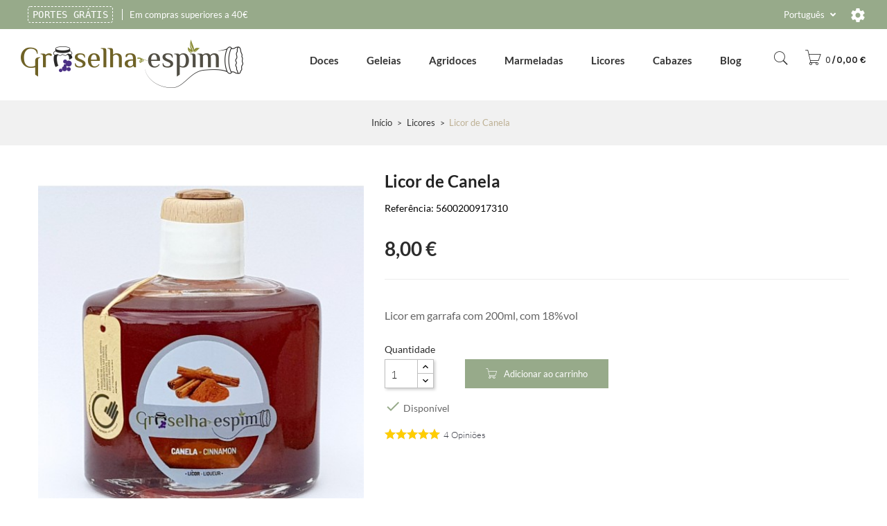

--- FILE ---
content_type: text/html; charset=utf-8
request_url: https://www.groselha-espim.com/pt/licor/57-licor-canela.html
body_size: 19663
content:
<!doctype html>
<html lang="pt">

  <head>
    
      
 
 

  <meta charset="utf-8">


  <meta http-equiv="x-ua-compatible" content="ie=edge">



  <link rel="canonical" href="https://www.groselha-espim.com/pt/licor/57-licor-canela.html"> 

  <title>Licor de Canela</title>

  <meta name="description" content="Licor em garrafa com 200ml, com 18%vol">
  <meta name="keywords" content="">
    


  <meta name="viewport" content="width=device-width, initial-scale=1">



  <link rel="icon" type="image/vnd.microsoft.icon" href="https://www.groselha-espim.com/img/favicon.ico?1611404526">
  <link rel="shortcut icon" type="image/x-icon" href="https://www.groselha-espim.com/img/favicon.ico?1611404526">

<link href="https://fonts.googleapis.com/css?family=Poppins:100,100i,200,200i,300,300i,400,400i,500,500i,600,600i,700,700i,800,800i,900,900i&amp;subset=devanagari,latin-ext" rel="stylesheet">
<link href="https://fonts.googleapis.com/css?family=Lato:100,100i,300,300i,400,400i,700,700i,900,900i" rel="stylesheet">
<link href="https://fonts.googleapis.com/css?family=Karla:400,400i,700,700i" rel="stylesheet">
<script src="https://ajax.googleapis.com/ajax/libs/jquery/3.2.1/jquery.min.js"></script>




  



  	

  <script type="text/javascript">
        var LS_Meta = {"v":"6.6.9"};
        var POS_HOME_SELLER_ITEMS = 1;
        var POS_HOME_SELLER_NAV = true;
        var POS_HOME_SELLER_PAGINATION = false;
        var POS_HOME_SELLER_SPEED = 1000;
        var cpbToken = "fe8db9137f538d910f3e872abd18f42e";
        var ec_ajax_path = "https:\/\/www.groselha-espim.com\/pt\/module\/easycarousels\/ajax?token=cefc12b44eacdd9d91b01021e6296a3f";
        var isMobile = 0;
        var is_17 = true;
        var pixel_fc = "https:\/\/www.groselha-espim.com\/pt\/module\/pspixel\/FrontAjaxPixel";
        var prestashop = {"cart":{"products":[],"totals":{"total":{"type":"total","label":"Total","amount":0,"value":"0,00\u00a0\u20ac"},"total_including_tax":{"type":"total","label":"Total (com IVA)","amount":0,"value":"0,00\u00a0\u20ac"},"total_excluding_tax":{"type":"total","label":"Total (sem IVA)","amount":0,"value":"0,00\u00a0\u20ac"}},"subtotals":{"products":{"type":"products","label":"Subtotal","amount":0,"value":"0,00\u00a0\u20ac"},"discounts":null,"shipping":{"type":"shipping","label":"Envio","amount":0,"value":""},"tax":{"type":"tax","label":"Impostos inclu\u00eddos","amount":0,"value":"0,00\u00a0\u20ac"}},"products_count":0,"summary_string":"0 artigos","vouchers":{"allowed":1,"added":[]},"discounts":[],"minimalPurchase":2,"minimalPurchaseRequired":"\u00c9 necess\u00e1ria uma compra total m\u00ednima de %1s (sem IVA) para validar a sua encomenda. O total atual da compra \u00e9 de %2s (sem IVA)."},"currency":{"name":"Euro","iso_code":"EUR","iso_code_num":"978","sign":"\u20ac"},"customer":{"lastname":null,"firstname":null,"email":null,"birthday":null,"newsletter":null,"newsletter_date_add":null,"optin":null,"website":null,"company":null,"siret":null,"ape":null,"is_logged":false,"gender":{"type":null,"name":null},"addresses":[]},"language":{"name":"Portugu\u00eas (Portuguese)","iso_code":"pt","locale":"pt-PT","language_code":"pt-pt","is_rtl":"0","date_format_lite":"d-m-Y","date_format_full":"Y-m-d H:i:s","id":1},"page":{"title":"","canonical":null,"meta":{"title":"Licor de Canela","description":"Licor em garrafa com 200ml, com 18%vol","keywords":"","robots":"index"},"page_name":"product","body_classes":{"lang-pt":true,"lang-rtl":false,"country-PT":true,"currency-EUR":true,"layout-full-width":true,"page-product":true,"tax-display-disabled":true,"product-id-57":true,"product-Licor de Canela":true,"product-id-category-14":true,"product-id-manufacturer-0":true,"product-id-supplier-0":true,"product-available-for-order":true},"admin_notifications":[]},"shop":{"name":"Groselha-espim, Unip. Lda","logo":"https:\/\/www.groselha-espim.com\/img\/groselha-espim-logo-1611404526.jpg","stores_icon":"https:\/\/www.groselha-espim.com\/img\/logo_stores.png","favicon":"https:\/\/www.groselha-espim.com\/img\/favicon.ico"},"urls":{"base_url":"https:\/\/www.groselha-espim.com\/","current_url":"https:\/\/www.groselha-espim.com\/pt\/licor\/57-licor-canela.html","shop_domain_url":"https:\/\/www.groselha-espim.com","img_ps_url":"https:\/\/www.groselha-espim.com\/img\/","img_cat_url":"https:\/\/www.groselha-espim.com\/img\/c\/","img_lang_url":"https:\/\/www.groselha-espim.com\/img\/l\/","img_prod_url":"https:\/\/www.groselha-espim.com\/img\/p\/","img_manu_url":"https:\/\/www.groselha-espim.com\/img\/m\/","img_sup_url":"https:\/\/www.groselha-espim.com\/img\/su\/","img_ship_url":"https:\/\/www.groselha-espim.com\/img\/s\/","img_store_url":"https:\/\/www.groselha-espim.com\/img\/st\/","img_col_url":"https:\/\/www.groselha-espim.com\/img\/co\/","img_url":"https:\/\/www.groselha-espim.com\/themes\/theme_thebell1\/assets\/img\/","css_url":"https:\/\/www.groselha-espim.com\/themes\/theme_thebell1\/assets\/css\/","js_url":"https:\/\/www.groselha-espim.com\/themes\/theme_thebell1\/assets\/js\/","pic_url":"https:\/\/www.groselha-espim.com\/upload\/","pages":{"address":"https:\/\/www.groselha-espim.com\/pt\/endereco","addresses":"https:\/\/www.groselha-espim.com\/pt\/enderecos","authentication":"https:\/\/www.groselha-espim.com\/pt\/inicio-de-sessao","cart":"https:\/\/www.groselha-espim.com\/pt\/carrinho","category":"https:\/\/www.groselha-espim.com\/pt\/index.php?controller=category","cms":"https:\/\/www.groselha-espim.com\/pt\/index.php?controller=cms","contact":"https:\/\/www.groselha-espim.com\/pt\/contacte-nos","discount":"https:\/\/www.groselha-espim.com\/pt\/descontos","guest_tracking":"https:\/\/www.groselha-espim.com\/pt\/seguimento-de-visitante","history":"https:\/\/www.groselha-espim.com\/pt\/historico-de-encomendas","identity":"https:\/\/www.groselha-espim.com\/pt\/identidade","index":"https:\/\/www.groselha-espim.com\/pt\/","my_account":"https:\/\/www.groselha-espim.com\/pt\/a-minha-conta","order_confirmation":"https:\/\/www.groselha-espim.com\/pt\/confirmacao-encomenda","order_detail":"https:\/\/www.groselha-espim.com\/pt\/index.php?controller=order-detail","order_follow":"https:\/\/www.groselha-espim.com\/pt\/acompanhar-encomenda","order":"https:\/\/www.groselha-espim.com\/pt\/encomenda","order_return":"https:\/\/www.groselha-espim.com\/pt\/index.php?controller=order-return","order_slip":"https:\/\/www.groselha-espim.com\/pt\/nota-de-encomenda","pagenotfound":"https:\/\/www.groselha-espim.com\/pt\/pagina-nao-encontrada","password":"https:\/\/www.groselha-espim.com\/pt\/recuperar-palavra-passe","pdf_invoice":"https:\/\/www.groselha-espim.com\/pt\/index.php?controller=pdf-invoice","pdf_order_return":"https:\/\/www.groselha-espim.com\/pt\/index.php?controller=pdf-order-return","pdf_order_slip":"https:\/\/www.groselha-espim.com\/pt\/index.php?controller=pdf-order-slip","prices_drop":"https:\/\/www.groselha-espim.com\/pt\/promocoes","product":"https:\/\/www.groselha-espim.com\/pt\/index.php?controller=product","search":"https:\/\/www.groselha-espim.com\/pt\/pesquisa","sitemap":"https:\/\/www.groselha-espim.com\/pt\/mapa-do-site","stores":"https:\/\/www.groselha-espim.com\/pt\/lojas","supplier":"https:\/\/www.groselha-espim.com\/pt\/fornecedores","register":"https:\/\/www.groselha-espim.com\/pt\/inicio-de-sessao?create_account=1","order_login":"https:\/\/www.groselha-espim.com\/pt\/encomenda?login=1"},"alternative_langs":{"pt-pt":"https:\/\/www.groselha-espim.com\/pt\/licor\/57-licor-canela.html","en-us":"https:\/\/www.groselha-espim.com\/en\/liqueur\/57-cinnamon-liqueur.html"},"theme_assets":"\/themes\/theme_thebell1\/assets\/","actions":{"logout":"https:\/\/www.groselha-espim.com\/pt\/?mylogout="},"no_picture_image":{"bySize":{"side_default":{"url":"https:\/\/www.groselha-espim.com\/img\/p\/pt-default-side_default.jpg","width":70,"height":76},"small_default":{"url":"https:\/\/www.groselha-espim.com\/img\/p\/pt-default-small_default.jpg","width":98,"height":106},"cart_default":{"url":"https:\/\/www.groselha-espim.com\/img\/p\/pt-default-cart_default.jpg","width":125,"height":135},"home_default":{"url":"https:\/\/www.groselha-espim.com\/img\/p\/pt-default-home_default.jpg","width":350,"height":378},"medium_default":{"url":"https:\/\/www.groselha-espim.com\/img\/p\/pt-default-medium_default.jpg","width":458,"height":495},"large_default":{"url":"https:\/\/www.groselha-espim.com\/img\/p\/pt-default-large_default.jpg","width":600,"height":600}},"small":{"url":"https:\/\/www.groselha-espim.com\/img\/p\/pt-default-side_default.jpg","width":70,"height":76},"medium":{"url":"https:\/\/www.groselha-espim.com\/img\/p\/pt-default-home_default.jpg","width":350,"height":378},"large":{"url":"https:\/\/www.groselha-espim.com\/img\/p\/pt-default-large_default.jpg","width":600,"height":600},"legend":""}},"configuration":{"display_taxes_label":false,"display_prices_tax_incl":true,"is_catalog":false,"show_prices":true,"opt_in":{"partner":false},"quantity_discount":{"type":"discount","label":"Desconto unit\u00e1rio"},"voucher_enabled":1,"return_enabled":0},"field_required":[],"breadcrumb":{"links":[{"title":"In\u00edcio","url":"https:\/\/www.groselha-espim.com\/pt\/"},{"title":"Licores","url":"https:\/\/www.groselha-espim.com\/pt\/14-licor"},{"title":"Licor de Canela","url":"https:\/\/www.groselha-espim.com\/pt\/licor\/57-licor-canela.html"}],"count":3},"link":{"protocol_link":"https:\/\/","protocol_content":"https:\/\/"},"time":1768836333,"static_token":"468d6aa9c4e660b73f67e1af708b621c","token":"ab0d99abf1b2d753e549ff53be45156e","debug":false};
        var psemailsubscription_subscription = "https:\/\/www.groselha-espim.com\/pt\/module\/ps_emailsubscription\/subscription";
      </script>
		<link rel="stylesheet" href="https://www.groselha-espim.com/themes/theme_thebell1/assets/css/theme.css" media="all">
		<link rel="stylesheet" href="https://www.groselha-espim.com/modules/ps_socialfollow/views/css/ps_socialfollow.css" media="all">
		<link rel="stylesheet" href="https://www.groselha-espim.com/modules/easycarousels/views/css/lib/swiper5.css" media="all">
		<link rel="stylesheet" href="https://www.groselha-espim.com/modules/easycarousels/views/css/front.css" media="all">
		<link rel="stylesheet" href="https://www.groselha-espim.com/modules/easycarousels/views/css/custom.css" media="all">
		<link rel="stylesheet" href="/modules/layerslider/views/css/layerslider/layerslider.css?v=6.6.9" media="all">
		<link rel="stylesheet" href="/modules/layerslider/views/css/custom.css?v=6.6.9" media="all">
		<link rel="stylesheet" href="/modules/layerslider/views/lib/font-awesome/css/font-awesome.min.css?v=4.7.0" media="all">
		<link rel="stylesheet" href="https://fonts.googleapis.com/css?family=Lato:100,300,regular,700,900,400%7CLora:regular,600%7CGreat+Vibes:regular%7CPoppins:300,regular,500,600,700%7CPlayfair+Display:regular,italic&amp;subset=latin%2Clatin-ext" media="all">
		<link rel="stylesheet" href="https://www.groselha-espim.com/modules/paypal/views/css/paypal_fo.css" media="all">
		<link rel="stylesheet" href="https://www.groselha-espim.com/modules/prestablog/views/css/grid-for-1-7-module.css" media="all">
		<link rel="stylesheet" href="https://www.groselha-espim.com/modules/prestablog/views/css/grid-for-1-7-module-widget.css" media="all">
		<link rel="stylesheet" href="https://www.groselha-espim.com/modules/prestablog/views/css/blog1.css" media="all">
		<link rel="stylesheet" href="https://www.groselha-espim.com/modules/netreviews/views/css/avisverifies-template1.css" media="all">
		<link rel="stylesheet" href="https://www.groselha-espim.com/modules/responsivemenu/views/css/main.css" media="all">
		<link rel="stylesheet" href="https://www.groselha-espim.com/modules/compositeproductbuilder/views/css/compositeproductbuilder.css" media="all">
		<link rel="stylesheet" href="https://www.groselha-espim.com/modules/compositeproductbuilder/views/css/sweetalert2.min.css" media="all">
		<link rel="stylesheet" href="https://www.groselha-espim.com/modules/eupago_payshop//views/css/front.css" media="all">
		<link rel="stylesheet" href="https://www.groselha-espim.com/modules/eupagomb//views/css/front.css" media="all">
		<link rel="stylesheet" href="https://www.groselha-espim.com/js/jquery/ui/themes/base/minified/jquery-ui.min.css" media="all">
		<link rel="stylesheet" href="https://www.groselha-espim.com/js/jquery/ui/themes/base/minified/jquery.ui.theme.min.css" media="all">
		<link rel="stylesheet" href="https://www.groselha-espim.com/themes/theme_thebell1/assets/css/custom.css" media="all">
	
	


        <link rel="preload" href="/modules/creativeelements/views/lib/ceicons/fonts/ceicons.woff2?fj664s"
            as="font" type="font/woff2" crossorigin>
                <link rel="preload" href="/modules/creativeelements/views/lib/font-awesome/fonts/fontawesome-webfont.woff2?v=4.7.0"
            as="font" type="font/woff2" crossorigin>
        <!--CE-JS-->


  
<meta class="netreviewsWidget" id="netreviewsWidgetNum840" data-jsurl="//cl.avis-verifies.com/pt/cache/3/5/2/352fe319-eb0d-f894-f5f6-aa15b57ee4f4/widget4/widget10-right-840_script.js"/><script src="//cl.avis-verifies.com/pt/widget4/widget10_FB3.min.js"></script>
            <script type="text/javascript">
                RM_AJAX_URL = 'https://www.groselha-espim.com/pt/module/responsivemenu/ajaxssl';
                RM_SHOP_ID = 1;
                RM_HEADER_BAR = 1;
                RM_DISPLAY_SEARCH = 1;
                RM_USE_CLASSIC_BAR = 0;
                RM_CATEGORY_PATH = [2];
                RM_CATEGORY_HASH = '05cadcbdb71a47e802178db8ab3c2013';
                RM_CURRENT_CATEGORY = '14';
                RM_CURRENT_CATEGORY_DISPLAYED = '14';
                RM_ID_LANG = '1';
                RM_PULL = 1;
            </script><script async src="https://www.googletagmanager.com/gtag/js?id=UA-185238879-1"></script>
<script>
  window.dataLayer = window.dataLayer || [];
  function gtag(){dataLayer.push(arguments);}
  gtag('js', new Date());
  gtag(
    'config',
    'UA-185238879-1',
    {
      'debug_mode':false
      , 'anonymize_ip': true                }
  );
</script>

<meta name="generator" content="Powered by Creative Slider 6.6.9 - Multi-Purpose, Responsive, Parallax, Mobile-Friendly Slider Module for PrestaShop." />

<script type="text/javascript">
// <![CDATA[
    var componentURL = 'https://www.groselha-espim.com/pt/components';// contains html content
    var layout = "";
    var psNew = parseInt("1");
    var requestedPage = "product";
    var cartComponents = "";
    var cpb_ids = (cartComponents && cartComponents != '')? cartComponents.split(',') : [];
    var currencySymbol = "€";
    var currencyDecimal = ",";
    var currencyThousand = ".";
    // labels
    var connection = "O servidor não está respondendo no momento.";
    var error_label = "Erro...!!";
    var none_label = "Nenhum";
    var subtotal_label = "Subtotal";
    var clear_label = "apagar";
//]]>
</script>
<!-- Facebook Pixel Code -->

<script>
    !function(f,b,e,v,n,t,s)
    {if(f.fbq)return;n=f.fbq=function(){n.callMethod? n.callMethod.apply(n,arguments):n.queue.push(arguments)};
    if(!f._fbq)f._fbq=n;n.push=n;n.loaded=!0;n.version='2.0';n.agent='plprestashop-download'; // n.agent to keep because of partnership
    n.queue=[];t=b.createElement(e);t.async=!0;
    t.src=v;s=b.getElementsByTagName(e)[0];
    s.parentNode.insertBefore(t,s)}(window, document,'script', 'https://connect.facebook.net/en_US/fbevents.js');

            fbq('init', '292642548557675');
        
    fbq('track', 'PageView');
</script>

<noscript>
    <img height="1" width="1" style="display:none" src="https://www.facebook.com/tr?id=292642548557675&ev=PageView&noscript=1"/>
</noscript>

<!-- End Facebook Pixel Code -->

<!-- Set Facebook Pixel Product Export -->
    <meta property="og:title" content="Licor de Canela">
    <meta property="og:description" content="Licor em garrafa com 200ml, com 18%vol">
    <meta property="og:url" content="https://www.groselha-espim.com/pt/licor/57-licor-canela.html">
    <meta property="og:image" content="https://www.groselha-espim.com/364-medium_default/licor-canela.jpg">
    <meta property="product:brand" content="">
    <meta property="product:availability" content="In stock">
    <meta property="product:condition" content="new">
    <meta property="product:price:amount" content="8">
    <meta property="product:price:currency" content="EUR">
    <meta property="product:retailer_item_id" content="57">
<!-- END OF Set Facebook Pixel Product Export -->

    
        <script>
            fbq('track', 'ViewContent', {content_name: 'Licor de Canela PT', content_ids: 57, content_type: 'product', value: 8, currency: 'EUR'});
        </script>
    




    
  <meta property="og:type" content="product">
  <meta property="og:url" content="https://www.groselha-espim.com/pt/licor/57-licor-canela.html">
  <meta property="og:title" content="Licor de Canela">
  <meta property="og:site_name" content="Groselha-espim, Unip. Lda">
  <meta property="og:description" content="Licor em garrafa com 200ml, com 18%vol">
  <meta property="og:image" content="https://www.groselha-espim.com/364-large_default/licor-canela.jpg">
  <meta property="product:pretax_price:amount" content="6.504065">
  <meta property="product:pretax_price:currency" content="EUR">
  <meta property="product:price:amount" content="8">
  <meta property="product:price:currency" content="EUR">
    <meta property="product:weight:value" content="0.550000">
  <meta property="product:weight:units" content="kg">
  
    
        <!-- Google Tag Manager (noscript) -->
        <noscript><iframe src="https://www.googletagmanager.com/ns.html?id=GTM-WDHXTZ3"
        height="0" width="0" style="display:none;visibility:hidden"></iframe></noscript>
        <!-- End Google Tag Manager (noscript) -->
    
  </head>

  <body id="product" class="lang-pt country-pt currency-eur layout-full-width page-product tax-display-disabled product-id-57 product-licor-de-canela product-id-category-14 product-id-manufacturer-0 product-id-supplier-0 product-available-for-order elementor-page elementor-page-57030101">

    
      
    

    <main>
      
              

      <header id="header">
        
          	
<!-- Global site tag (gtag.js) - Google Analytics -->
<script async src="https://www.googletagmanager.com/gtag/js?id=G-9VV0GH9RFD"></script>
<script>
      window.dataLayer = window.dataLayer || [];
      function gtag(){dataLayer.push(arguments);}
      gtag('js', new Date());
      gtag('config', 'G-9VV0GH9RFD');
</script>


<!-- Load Facebook SDK for JavaScript -->
      <div id="fb-root"></div>
      <script>
        window.fbAsyncInit = function() {
          FB.init({
            xfbml            : true,
            version          : 'v10.0'
          });
        };

        (function(d, s, id) {
        var js, fjs = d.getElementsByTagName(s)[0];
        if (d.getElementById(id)) return;
        js = d.createElement(s); js.id = id;
        js.src = 'https://connect.facebook.net/pt_PT/sdk/xfbml.customerchat.js';
        fjs.parentNode.insertBefore(js, fjs);
      }(document, 'script', 'facebook-jssdk'));</script>

      <!-- Your Chat Plugin code -->
      <div class="fb-customerchat"
        attribution="setup_tool"
        page_id="492917027402143"
  theme_color="#97AA8A"
  logged_in_greeting="Olá! Posso ajudá-lo? :)"
  logged_out_greeting="Olá! Posso ajudá-lo? :)">
</div>


	<nav class="header-nav">
		
		<div class="setting_top dropdown js-dropdown">
			<span class="icon ion-android-settings" data-toggle="dropdown"><span class="material-icons">settings</span></span>
			 <div class="content-setting dropdown-menu">
			  <div class="user-info-block">
	<a href="https://www.groselha-espim.com/pt/a-minha-conta" rel="nofollow">A minha conta</a>
	<a href="https://www.groselha-espim.com/pt/carrinho?action=show">Pagamento</a>
	
  <a
	href="https://www.groselha-espim.com/pt/a-minha-conta"
	title="Faça login na sua conta de cliente"
	rel="nofollow"
  >
	<span class="login">Entrar</span>
  </a>
</div>


			</div>
		</div>
		  <div class="language-selector-wrapper selector-block">
  
    <div class="language-selector localiz_block  dropdown js-dropdown">
      <button data-toggle="dropdown" class=" btn-unstyle" aria-haspopup="true" aria-expanded="false" aria-label="Lista de idiomas">
       
		<span class="expand-more">Português</span>
        <i class="fa fa-angle-down expand-more"></i>
      </button>
      <ul class="dropdown-menu" aria-labelledby="language-selector-label">
                  <li  class="current" >
            <a href="https://www.groselha-espim.com/pt/licor/57-licor-canela.html" class="dropdown-item"><img src="https://www.groselha-espim.com/img/l/1.jpg" alt="" width="16" height="11" />Português</a>
          </li>
                  <li >
            <a href="https://www.groselha-espim.com/en/liqueur/57-cinnamon-liqueur.html" class="dropdown-item"><img src="https://www.groselha-espim.com/img/l/4.jpg" alt="" width="16" height="11" />English</a>
          </li>
              </ul>
    </div>
  </div>

     	  	  <div class="phone"><span id="wcgcode" style="margin: 0px 0px 0px 10px; padding: 4px 6px; box-sizing: border-box; outline: 0px; font-family: monospace; font-size: 14px; text-transform: uppercase; border: 1px dashed #ffffff; border-radius: 4px; display: inline-block; line-height: 14px; color: #ffffff; letter-spacing: 0.4px; text-align: center; white-space: nowrap;">Portes Grátis</span> <strong>Em compras superiores a 40€</strong></div>
	       
	</nav>


  <div class="header-top">
	   <div class="row" >
		<div class="megamenu col col-lg-4 col-md-12 col-xs-12">
		    <div class="header_logo">
				<a href="https://www.groselha-espim.com/">
					<img class="logo img-responsive" src="https://www.groselha-espim.com/img/groselha-espim-logo-1611404526.jpg" alt="Groselha-espim, Unip. Lda">
				</a>
			</div>	
		</div>
		<div class="col col-xs-12 col-lg-8 col-md-12 display_top" style="margin-top: 15px;">
		    <!-- Block categories module -->
	<div class="ma-nav-mobile-container hidden-lg-up">
		<div class="pt_custommenu_mobile">
		<div class="navbar">
			<div id="navbar-inner" class="navbar-inner navbar-inactive">
				<a class="btn-navbar">Menu</a>
				<ul id="pt_custommenu_itemmobile" class="tree dhtml  mobilemenu nav-collapse collapse">
											<li><a href="https://www.groselha-espim.com/pt/3-doce">Doces </a>
												</li>
											<li><a href="https://www.groselha-espim.com/pt/16-geleias">Geleias </a>
												</li>
											<li><a href="https://www.groselha-espim.com/pt/12-agridoce">Agridoces </a>
												</li>
											<li><a href="https://www.groselha-espim.com/pt/13-marmelada">Marmeladas </a>
												</li>
											<li><a href="https://www.groselha-espim.com/pt/14-licor">Licores </a>
												</li>
											<li><a href="https://www.groselha-espim.com/pt/15-cabazes">Cabazes </a>
												</li>
										     
																			 
																			 
																			 
																			 
															<li>
									<a href="https://www.groselha-espim.com/pt/blog" title="Blog">Blog</a>
								</li>
																			 
																													</ul>
			</div>
		</div>
		</div>
</div>
<!-- /Block categories module -->
<div class="nav-container hidden-md-down">
	<div class="nav-inner">
		<div id="pt_custommenu" class="pt_custommenu">
		    <div id="pt_menu3" class="pt_menu nav-1 pt_menu_no_child">
<div class="parentMenu">
<a href="https://www.groselha-espim.com/pt/3-doce" class="fontcustom2">
<span>Doces</span>
</a>
</div>
</div><div id="pt_menu16" class="pt_menu nav-2 pt_menu_no_child">
<div class="parentMenu">
<a href="https://www.groselha-espim.com/pt/16-geleias" class="fontcustom2">
<span>Geleias</span>
</a>
</div>
</div><div id="pt_menu12" class="pt_menu nav-3 pt_menu_no_child">
<div class="parentMenu">
<a href="https://www.groselha-espim.com/pt/12-agridoce" class="fontcustom2">
<span>Agridoces</span>
</a>
</div>
</div><div id="pt_menu13" class="pt_menu nav-4 pt_menu_no_child">
<div class="parentMenu">
<a href="https://www.groselha-espim.com/pt/13-marmelada" class="fontcustom2">
<span>Marmeladas</span>
</a>
</div>
</div><div id="pt_menu14" class="pt_menu nav-5 pt_menu_no_child">
<div class="parentMenu">
<a href="https://www.groselha-espim.com/pt/14-licor" class="fontcustom2">
<span>Licores</span>
</a>
</div>
</div><div id="pt_menu15" class="pt_menu nav-6 pt_menu_no_child">
<div class="parentMenu">
<a href="https://www.groselha-espim.com/pt/15-cabazes" class="fontcustom2">
<span>Cabazes</span>
</a>
</div>
</div><div id ="pt_menu_link" class ="pt_menu"><div class="parentMenu" ><a class="fontcustom2" href="https://www.groselha-espim.com/pt/blog"><span>Blog</span></a></div></div>

		</div>
	</div>
</div>
<script type="text/javascript">
//<![CDATA[
var CUSTOMMENU_POPUP_EFFECT = 0;
var CUSTOMMENU_POPUP_TOP_OFFSET = 31;
//]]>
</script>
            <div class="blockcart cart-preview dropdown js-dropdown" data-refresh-url="//www.groselha-espim.com/pt/module/ps_shoppingcart/ajax">
  <div class="header" data-target="#" data-toggle="dropdown" aria-haspopup="true" aria-expanded="false" role="button">
    <a rel="nofollow" href="//www.groselha-espim.com/pt/carrinho?action=show">
		<span class="item_txt">O meu carrinho <span class="item_count">0</span></span>
		<span class="item_total">0,00 €</span>
    </a>
  </div>
  <div class="body dropdown-menu">
    <ul>
          </ul>
	<div class="price_content">
		<div class="cart-subtotals">
		  			<div class="products price_inline">
			  <span class="label">Subtotal</span>
			  <span class="value">0,00 €</span>
			</div>
		  			<div class=" price_inline">
			  <span class="label"></span>
			  <span class="value"></span>
			</div>
		  			<div class="shipping price_inline">
			  <span class="label">Envio</span>
			  <span class="value"></span>
			</div>
		  			<div class="tax price_inline">
			  <span class="label">Impostos incluídos</span>
			  <span class="value">0,00 €</span>
			</div>
		  		</div>
		<div class="cart-total price_inline">
		  <span class="label">Total</span>
		  <span class="value">0,00 €</span>
		</div>
    </div>
	<div class="checkout">
		<a href="//www.groselha-espim.com/pt/carrinho?action=show" class="btn btn-primary">Pagamento</a>
	</div>
  </div>
</div>
<!-- Block search module TOP -->
<div class="block-search  dropdown js-dropdown">
	<span class="search-icon" data-toggle="dropdown"></span>
	<div id="search_widget" class="search_top dropdown-menu" data-search-controller-url="//www.groselha-espim.com/pt/pesquisa">
		<form method="get" action="//www.groselha-espim.com/pt/pesquisa">
			<input type="hidden" name="controller" value="search">
			<input class="text_input my_focus"  type="text" name="s" value="" placeholder="Pesquise no nosso catálogo">
			<button type="submit">
				<span class="pe-7s-search"></span>
			</button>
		</form>
	</div>
</div>

<!-- /Block search module TOP --> 
<!-- Module Presta Blog -->

<div id="prestablog_displayslider">


</div>

<!-- Module Presta Blog -->

		</div>
	  </div>
  </div>
  
        
      </header>
				  
			
<aside id="notifications">
  <div class="container">
    
    
    
      </div>
</aside>
		  
       
		  	<div class="breadcrumb_container">
				<div class="container">
										<nav data-depth="3" class="breadcrumb hidden-sm-down">
  <ol itemscope itemtype="http://schema.org/BreadcrumbList">
          
        <li itemprop="itemListElement" itemscope itemtype="http://schema.org/ListItem">
          <a itemprop="item" href="https://www.groselha-espim.com/pt/">
            <span itemprop="name">Início</span>
          </a>
          <meta itemprop="position" content="1">
        </li>
      
          
        <li itemprop="itemListElement" itemscope itemtype="http://schema.org/ListItem">
          <a itemprop="item" href="https://www.groselha-espim.com/pt/14-licor">
            <span itemprop="name">Licores</span>
          </a>
          <meta itemprop="position" content="2">
        </li>
      
          
        <li itemprop="itemListElement" itemscope itemtype="http://schema.org/ListItem">
          <a itemprop="item" href="https://www.groselha-espim.com/pt/licor/57-licor-canela.html">
            <span itemprop="name">Licor de Canela</span>
          </a>
          <meta itemprop="position" content="3">
        </li>
      
      </ol>
</nav>
					
				</div>
			 </div> 
        
      <section id="wrapper">
        
						<div class="grud_product">
					</div>	
		<div class="container">	
			<div class="row">
			  

			  
  <div id="content-wrapper" class="col-xs-12">
    
    

<section id="main" itemscope itemtype="https://schema.org/Product">
    <meta itemprop="url" content="https://www.groselha-espim.com/pt/licor/57-licor-canela.html">
	<div class="primary_block">
		<div class="row">
			<div class="col-md-5">
				
				<section class="page-content" id="content">
					
					
					<ul class="product-flags">
											</ul>
					

					
					<div class="images-container">
  
    <div class="product-cover">
      <img class="js-qv-product-cover" src="https://www.groselha-espim.com/364-medium_default/licor-canela.jpg" alt="Licor de Canela" title="Licor de Canela" style="width:100%;" itemprop="image">
      <div class="layer hidden-sm-down" data-toggle="modal" data-target="#product-modal">
        <i class="material-icons zoom-in">&#xE8FF;</i>
      </div>
    </div>
  

  
    <div class="js-qv-mask mask pos_content">
      <div class="product-images js-qv-product-images  owl-carousel">
                  <div class="thumb-container">
            <img
              class="thumb js-thumb  selected "
              data-image-medium-src="https://www.groselha-espim.com/364-medium_default/licor-canela.jpg"
              data-image-large-src="https://www.groselha-espim.com/364-medium_default/licor-canela.jpg"
              src="https://www.groselha-espim.com/364-small_default/licor-canela.jpg"
              alt="Licor de Canela"
              title="Licor de Canela"
              width="100"
              itemprop="image"
            >
          </div>
                  <div class="thumb-container">
            <img
              class="thumb js-thumb "
              data-image-medium-src="https://www.groselha-espim.com/483-medium_default/licor-canela.jpg"
              data-image-large-src="https://www.groselha-espim.com/483-medium_default/licor-canela.jpg"
              src="https://www.groselha-espim.com/483-small_default/licor-canela.jpg"
              alt="Licor de Canela"
              title="Licor de Canela"
              width="100"
              itemprop="image"
            >
          </div>
                  <div class="thumb-container">
            <img
              class="thumb js-thumb "
              data-image-medium-src="https://www.groselha-espim.com/482-medium_default/licor-canela.jpg"
              data-image-large-src="https://www.groselha-espim.com/482-medium_default/licor-canela.jpg"
              src="https://www.groselha-espim.com/482-small_default/licor-canela.jpg"
              alt="Licor de Canela"
              title="Licor de Canela"
              width="100"
              itemprop="image"
            >
          </div>
                  <div class="thumb-container">
            <img
              class="thumb js-thumb "
              data-image-medium-src="https://www.groselha-espim.com/419-medium_default/licor-canela.jpg"
              data-image-large-src="https://www.groselha-espim.com/419-medium_default/licor-canela.jpg"
              src="https://www.groselha-espim.com/419-small_default/licor-canela.jpg"
              alt="Licor de Canela"
              title="Licor de Canela"
              width="100"
              itemprop="image"
            >
          </div>
              </div>
    </div>
  
</div>

<script type="text/javascript"> 
		$(document).ready(function() {
			var owl = $("#product .images-container .product-images");
			owl.owlCarousel({
				autoPlay : false ,
				smartSpeed: 1000,
				autoplayHoverPause: true,
				nav: true,
				dots : false,	
				responsive:{
					0:{
						items:2,
					},
					480:{
						items:3,
					},
					768:{
						items:2,
						nav:false,
					},
					992:{
						items:3,
					},
					1200:{
						items:3,
					}
				}
			}); 
			var owl = $(".quickview .images-container .product-images");
			owl.owlCarousel({
				autoPlay : false ,
				smartSpeed: 1000,
				autoplayHoverPause: true,
				nav: true,
				dots : false,	
				responsive:{
					0:{
						items:2,
					},
					480:{
						items:3,
					},
					768:{
						items:2,
						nav:false,
					},
					992:{
						items:3,
					},
					1200:{
						items:3,
					}
				}
			}); 
		});
</script>

					
					<div class="scroll-box-arrows">
						<i class="material-icons left">&#xE314;</i>
						<i class="material-icons right">&#xE315;</i>
					</div>

					
				</section>
				
			</div>
			<div class="col-md-7">
				
				
				<h1 class="h1 namne_details" itemprop="name">Licor de Canela</h1>
				
				<p>Referência: 5600200917310</p>
				
				
					
				
				  <div class="product-prices">
    
          

    
      <div
        class="product-price h5 "
        itemprop="offers"
        itemscope
        itemtype="https://schema.org/Offer"
      >
        <link itemprop="availability" href="https://schema.org/InStock"/>
        <meta itemprop="priceCurrency" content="EUR">

        <div class="current-price">
          <span itemprop="price" content="8">8,00 €</span>

                  </div>

        
                  
      </div>
    

    
          

    
          

    
          

    

    <div class="tax-shipping-delivery-label">
            
      
    </div>
  </div>
				
				
				<div class="product-information">
					
					<div id="product-description-short-57" class="product-desc" itemprop="description"><p>Licor em garrafa com 200ml, com 18%vol</p></div>
					

					
					<div class="product-actions">
						
						<form action="https://www.groselha-espim.com/pt/carrinho" method="post" id="add-to-cart-or-refresh">
							<input type="hidden" name="token" value="468d6aa9c4e660b73f67e1af708b621c">
							<input type="hidden" name="id_product" value="57" id="product_page_product_id">
							<input type="hidden" name="id_customization" value="0" id="product_customization_id">

							
							<div class="product-variants">
  </div>
							

							
														

							
							<section class="product-discounts">
  </section>
							

							
							<div class="product-add-to-cart">
      <span class="control-label">Quantidade</span>

    
      <div class="product-quantity clearfix">
        <div class="qty">
          <input
            type="text"
            name="qty"
            id="quantity_wanted"
            value="1"
            class="input-group"
            min="1"
            aria-label="Quantidade"
          >
        </div>

        <div class="add">
          <button
            class="btn btn-primary add-to-cart"
            data-button-action="add-to-cart"
            type="submit"
                      >
            <i class="material-icons shopping-cart">add</i>
            Adicionar ao carrinho
          </button>
        </div>
      </div>
    

    
      <span id="product-availability">
                              <i class="material-icons product-available">&#xE5CA;</i>
                    Disponível
              </span>
    
    
    
      <p class="product-minimal-quantity">
              </p>
    
  </div>
							

							

   
<div itemprop="aggregateRating" itemscope itemtype="http://schema.org/AggregateRating">
   <meta itemprop="ratingValue" content="5"/>
   <meta itemprop="worstRating" content="1"/>
   <meta itemprop="bestRating" content="5"/>
   <meta itemprop="ratingCount " content="4"/>
</div>

         <span itemprop="review" itemscope itemtype="https://schema.org/Review">
         <meta itemprop="reviewBody" content="Excelente" />
         <span itemprop="author" itemscope itemtype="https://schema.org/Person">
            <span itemprop="name" content="D. Mariana"></span>
         </span>
         <meta itemprop="datePublished" itemtype="https://schema.org/datePublished" content="2022/03/02" />
         <span itemprop="reviewRating" itemscope itemtype="https://schema.org/Rating">
            <meta itemprop="ratingValue" content="5" />
         </span>
      </span>
         <span itemprop="review" itemscope itemtype="https://schema.org/Review">
         <meta itemprop="reviewBody" content="Excelente" />
         <span itemprop="author" itemscope itemtype="https://schema.org/Person">
            <span itemprop="name" content="D. Jose Carlos Oliveira"></span>
         </span>
         <meta itemprop="datePublished" itemtype="https://schema.org/datePublished" content="2022/02/25" />
         <span itemprop="reviewRating" itemscope itemtype="https://schema.org/Rating">
            <meta itemprop="ratingValue" content="5" />
         </span>
      </span>
         <span itemprop="review" itemscope itemtype="https://schema.org/Review">
         <meta itemprop="reviewBody" content="muito bom" />
         <span itemprop="author" itemscope itemtype="https://schema.org/Person">
            <span itemprop="name" content="P. Maria"></span>
         </span>
         <meta itemprop="datePublished" itemtype="https://schema.org/datePublished" content="2021/12/02" />
         <span itemprop="reviewRating" itemscope itemtype="https://schema.org/Rating">
            <meta itemprop="ratingValue" content="5" />
         </span>
      </span>
         <span itemprop="review" itemscope itemtype="https://schema.org/Review">
         <meta itemprop="reviewBody" content="Idem" />
         <span itemprop="author" itemscope itemtype="https://schema.org/Person">
            <span itemprop="name" content="P. Maria"></span>
         </span>
         <meta itemprop="datePublished" itemtype="https://schema.org/datePublished" content="2021/04/26" />
         <span itemprop="reviewRating" itemscope itemtype="https://schema.org/Rating">
            <meta itemprop="ratingValue" content="5" />
         </span>
      </span>
    <!-- file with microdata product and reviews tags -->


   <div class="netreviews_stars_light">
      <a href="javascript:av_widget_click()" id="AV_button">
         <div id="top">
            <div class="netreviews_review_rate_and_stars">
               <div class="netreviews_font_stars">
    <div>
      <span class="nr-icon nr-star grey"></span><span class="nr-icon nr-star grey"></span><span class="nr-icon nr-star grey"></span><span class="nr-icon nr-star grey"></span><span class="nr-icon nr-star grey"></span>   </div>
   <div style="color:#FFCD00">
      <span class="nr-icon nr-star"></span><span class="nr-icon nr-star"></span><span class="nr-icon nr-star"></span><span class="nr-icon nr-star"></span><span class="nr-icon nr-star"></span>   </div>
</div>
             </div>
            <div id="slide">
               <span class="reviewCount">
               4
               </span>
                              Opiniões
                           </div>
         </div>
      </a>
   </div>



							
							<input class="product-refresh ps-hidden-by-js" name="refresh" type="submit" value="Atualizar">
							
						</form>
						

					</div>

					
				</div>
			</div>
		
		</div>
	</div>
	<div class="row">
		<div class="col-xs-12">
			<div class="tabs">
				<ul class="nav nav-tabs">
	
										
					<li class="nav-item">
						<a class="nav-link active" data-toggle="tab" href="#description">Descrição</a>
					</li>
															
			
															<li class="nav-item">
						<a class="nav-link" data-toggle="tab" href="#extra-0">Opiniões Verificadas(4)</a>
					</li>
									</ul>

				<div class="tab-content" id="tab-content">
					<div class="tab-pane fade in active" id="description">
						
						<div class="product-description"><p>Beber fresco.</p>
<p>Licor artesanal sem corantes nem conservantes artificiais.</p>
<p><strong>Ingredientes:</strong> Aguardente, açúcar, água e canela.</p>
<p>Licor em garrafa com 200ml, com 18%vol</p></div>
						
					</div>

					
					<div class="tab-pane fade"
     id="product-details"
     data-product="{&quot;id_shop_default&quot;:&quot;1&quot;,&quot;id_manufacturer&quot;:&quot;0&quot;,&quot;id_supplier&quot;:&quot;0&quot;,&quot;reference&quot;:&quot;5600200917310&quot;,&quot;is_virtual&quot;:&quot;0&quot;,&quot;delivery_in_stock&quot;:&quot;&quot;,&quot;delivery_out_stock&quot;:&quot;&quot;,&quot;id_category_default&quot;:&quot;14&quot;,&quot;on_sale&quot;:&quot;0&quot;,&quot;online_only&quot;:&quot;0&quot;,&quot;ecotax&quot;:0,&quot;minimal_quantity&quot;:&quot;1&quot;,&quot;low_stock_threshold&quot;:&quot;2&quot;,&quot;low_stock_alert&quot;:&quot;1&quot;,&quot;price&quot;:&quot;8,00\u00a0\u20ac&quot;,&quot;unity&quot;:&quot;&quot;,&quot;unit_price_ratio&quot;:&quot;0.000000&quot;,&quot;additional_shipping_cost&quot;:&quot;0.000000&quot;,&quot;customizable&quot;:&quot;0&quot;,&quot;text_fields&quot;:&quot;0&quot;,&quot;uploadable_files&quot;:&quot;0&quot;,&quot;redirect_type&quot;:&quot;404&quot;,&quot;id_type_redirected&quot;:&quot;0&quot;,&quot;available_for_order&quot;:&quot;1&quot;,&quot;available_date&quot;:&quot;0000-00-00&quot;,&quot;show_condition&quot;:&quot;0&quot;,&quot;condition&quot;:&quot;new&quot;,&quot;show_price&quot;:&quot;1&quot;,&quot;indexed&quot;:&quot;1&quot;,&quot;visibility&quot;:&quot;both&quot;,&quot;cache_default_attribute&quot;:&quot;0&quot;,&quot;advanced_stock_management&quot;:&quot;0&quot;,&quot;date_add&quot;:&quot;2017-06-03 18:37:18&quot;,&quot;date_upd&quot;:&quot;2025-01-22 18:51:53&quot;,&quot;pack_stock_type&quot;:&quot;3&quot;,&quot;meta_description&quot;:&quot;&quot;,&quot;meta_keywords&quot;:&quot;&quot;,&quot;meta_title&quot;:&quot;Licor de Canela&quot;,&quot;link_rewrite&quot;:&quot;licor-canela&quot;,&quot;name&quot;:&quot;Licor de Canela&quot;,&quot;description&quot;:&quot;&lt;p&gt;Beber fresco.&lt;\/p&gt;\n&lt;p&gt;Licor artesanal sem corantes nem conservantes artificiais.&lt;\/p&gt;\n&lt;p&gt;&lt;strong&gt;Ingredientes:&lt;\/strong&gt; Aguardente, a\u00e7\u00facar, \u00e1gua e canela.&lt;\/p&gt;\n&lt;p&gt;Licor em garrafa com 200ml, com 18%vol&lt;\/p&gt;&quot;,&quot;description_short&quot;:&quot;&lt;p&gt;Licor em garrafa com 200ml, com 18%vol&lt;\/p&gt;&quot;,&quot;available_now&quot;:&quot;&quot;,&quot;available_later&quot;:&quot;&quot;,&quot;id&quot;:57,&quot;id_product&quot;:57,&quot;out_of_stock&quot;:2,&quot;new&quot;:0,&quot;id_product_attribute&quot;:&quot;0&quot;,&quot;quantity_wanted&quot;:1,&quot;extraContent&quot;:[{&quot;title&quot;:&quot;Opini\u00f5es Verificadas(4)&quot;,&quot;content&quot;:&quot;\n&lt;section class=\&quot; nrResponsive\&quot;  id=\&quot;netreviews_reviews_tab\&quot;&gt;\n   &lt;div id=\&quot;netreviews_rating_section\&quot; data-group-name=\&quot;\&quot;  data-url-ajax=\&quot;\/modules\/\&quot; data-idshop=\&quot;\&quot; data-productid=\&quot;57\&quot; data-current-page=\&quot;1\&quot; data-current-option=\&quot;horodate_DESC\&quot;  data-sortbynote=\&quot;0\&quot; data-max-page=\&quot;1\&quot;&gt;\n      &lt;input type=\&quot;hidden\&quot; value=\&quot;352fe319-eb0d-f894-f5f6-aa15b57ee4f4\&quot; id=\&quot;av_idwebsite\&quot;\/&gt;\n      &lt;input type=\&quot;hidden\&quot; value=\&quot;https:\/\/www.opinioes-verificadas.com\/index.php?action=act_api_product_reviews_helpful\&quot; id=\&quot;avHelpfulURL\&quot;\/&gt;\n      &lt;input type=\&quot;hidden\&quot; value=\&quot;Obrigado, seu voto ser\u00e1 publicado em breve.\&quot; id=\&quot;avHelpfulSuccessMessage\&quot;\/&gt;\n      &lt;input type=\&quot;hidden\&quot; value=\&quot;Algo deu errado.\&quot; id=\&quot;avHelpfulErrorMessage\&quot;\/&gt;\n      &lt;div class=\&quot;netreviews_rating_header\&quot;&gt;\n         &lt;img class=\&quot;netreviews_logo\&quot; src=\&quot;\/modules\/netreviews\/views\/img\/logo_full_pt.png\&quot; alt=\&quot;Logo Opini\u00f5es Verificadas\&quot;&gt;\n         &lt;div class=\&quot;av-certificate\&quot;&gt;\n            &lt;a class=\&quot;netreviews_certification\&quot; target=\&quot;_blank\&quot; rel=\&quot;nofollow noreferrer noopener\&quot; href=\&quot;https:\/\/www.opinioes-verificadas.com\/avis-clients\/groselha-espim.com\&quot;&gt;Exibir o selo de confian\u00e7a&lt;\/a&gt;&lt;br&gt;\n            &lt;label id=\&quot;netreviews_informations_label\&quot;&gt;\n             &lt;div class=\&quot;av-labeltext\&quot;&gt;Opini\u00f5es sujeitas a controlo&lt;\/div&gt;\n             &lt;img src=\&quot;\/modules\/netreviews\/views\/img\/icone_information.png\&quot; height=\&quot;15px\&quot; width=\&quot;15px\&quot; alt=\&quot;\&quot; \/&gt;            &lt;\/label&gt;\n            &lt;span id=\&quot;netreviews_informations\&quot;&gt;\n               &lt;img src=\&quot;\/modules\/netreviews\/views\/img\/exit_information.png\&quot; height=\&quot;15px\&quot; width=\&quot;15px\&quot; alt=\&quot;\&quot; \/&gt;               &lt;ul&gt;\n                  &lt;li&gt; Para mais informa\u00e7\u00f5es sobre a natureza do controlo das opini\u00f5es, bem como a possibilidade de entrar em contato com o autor da opini\u00e3o, consulte a nossa &lt;a href=\&quot;https:\/\/www.netreviews.com\/consumers\/pt\/carta-de-transparencia\/\&quot; target=\&quot;_blank\&quot; rel=\&quot;nofollow noreferrer noopener\&quot;&gt;Carta De Transpar\u00eancia&lt;\/a&gt;.&lt;\/li&gt;\n                  &lt;li&gt; N\u00e3o foi fornecido qualquer incentivo para serem escritas estas opini\u00f5es&lt;\/li&gt;\n                  &lt;li&gt; As opini\u00f5es s\u00e3o publicadas e mantidas por um per\u00edodo de cinco anos&lt;\/li&gt;\n                  &lt;li&gt; As opini\u00f5es n\u00e3o podem ser modificadas: se um cliente deseja modificar a sua opini\u00e3o, ent\u00e3o pode faz\u00ea-lo contatando as Opini\u00f5es Verificadas diretamente para remover a opini\u00e3o existente e publicar uma nova opini\u00e3o&lt;\/li&gt;\n                  &lt;li&gt; Os motivos para a elimina\u00e7\u00e3o das opini\u00f5es est\u00e3o dispon\u00edveis &lt;a href=\&quot;https:\/\/www.opinioes-verificadas.com\/index.php?page=mod_conditions_utilisation#Rejet_de_lavis_de_consommateur\&quot; target=\&quot;_blank\&quot; rel=\&quot;nofollow noreferrer noopener\&quot;&gt;aqui&lt;\/a&gt;.\n                  &lt;\/li&gt;\n               &lt;\/ul&gt;\n            &lt;\/span&gt;\n         &lt;\/div&gt;\n      &lt;\/div&gt;\n      &lt;div class=\&quot;netreviews_rating_content\&quot;&gt;\n         &lt;div class=\&quot;netreviews_global_rating\&quot;&gt;\n            &lt;p class=\&quot;netreviews_note_generale\&quot;&gt;\n               5&lt;span&gt; \/5&lt;\/span&gt;\n            &lt;\/p&gt;\n                              &lt;div class=\&quot;netreviews_bg_stars_big\&quot;&gt;\n   &lt;div&gt;\n      &lt;span class=\&quot;nr-icon nr-star grey\&quot;&gt;&lt;\/span&gt;&lt;span class=\&quot;nr-icon nr-star grey\&quot;&gt;&lt;\/span&gt;&lt;span class=\&quot;nr-icon nr-star grey\&quot;&gt;&lt;\/span&gt;&lt;span class=\&quot;nr-icon nr-star grey\&quot;&gt;&lt;\/span&gt;&lt;span class=\&quot;nr-icon nr-star grey\&quot;&gt;&lt;\/span&gt;   &lt;\/div&gt;\n   &lt;div style=\&quot;color:#FFCD00\&quot;&gt;\n      &lt;span class=\&quot;nr-icon nr-star\&quot;&gt;&lt;\/span&gt;&lt;span class=\&quot;nr-icon nr-star\&quot;&gt;&lt;\/span&gt;&lt;span class=\&quot;nr-icon nr-star\&quot;&gt;&lt;\/span&gt;&lt;span class=\&quot;nr-icon nr-star\&quot;&gt;&lt;\/span&gt;&lt;span class=\&quot;nr-icon nr-star\&quot;&gt;&lt;\/span&gt;   &lt;\/div&gt;\n&lt;\/div&gt;\n\n            &lt;p class=\&quot;netreviews_subtitle\&quot;&gt;\n                Baseado em &lt;span id=\&quot;reviewCount\&quot;&gt; 4&lt;\/span&gt; opini\u00f5es de clientes\n            &lt;\/p&gt;\n         &lt;\/div&gt;\n\n         &lt;div class=\&quot;netreviews_global_rating_details\&quot;&gt;\n            &lt;ul class=\&quot;netreviews_rates_list\&quot;&gt;\n                              &lt;li class=\&quot;netreviews_rate_list_item \&quot;  &gt;\n                  &lt;span class=\&quot;av_star_index\&quot; &gt;1&lt;\/span&gt;\n                  &lt;img src=\&quot;\/modules\/netreviews\/views\/img\/star-gold-16.png\&quot; height=\&quot;15px\&quot; width=\&quot;15px\&quot; alt=\&quot;\&quot; \/&gt;                  &lt;div class=\&quot;netreviews_rate_graph\&quot;&gt;\n                     &lt;span class=\&quot;netreviews_rate_percent\&quot; style=\&quot;height:1%\&quot;&gt;\n                     &lt;span class=\&quot;netreviews_rate_total1\&quot;&gt; 0 &lt;\/span&gt;\n                     &lt;\/span&gt;\n                  &lt;\/div&gt;\n               &lt;\/li&gt;\n                              &lt;li class=\&quot;netreviews_rate_list_item \&quot;  &gt;\n                  &lt;span class=\&quot;av_star_index\&quot; &gt;2&lt;\/span&gt;\n                  &lt;img src=\&quot;\/modules\/netreviews\/views\/img\/star-gold-16.png\&quot; height=\&quot;15px\&quot; width=\&quot;15px\&quot; alt=\&quot;\&quot; \/&gt;                  &lt;div class=\&quot;netreviews_rate_graph\&quot;&gt;\n                     &lt;span class=\&quot;netreviews_rate_percent\&quot; style=\&quot;height:1%\&quot;&gt;\n                     &lt;span class=\&quot;netreviews_rate_total2\&quot;&gt; 0 &lt;\/span&gt;\n                     &lt;\/span&gt;\n                  &lt;\/div&gt;\n               &lt;\/li&gt;\n                              &lt;li class=\&quot;netreviews_rate_list_item \&quot;  &gt;\n                  &lt;span class=\&quot;av_star_index\&quot; &gt;3&lt;\/span&gt;\n                  &lt;img src=\&quot;\/modules\/netreviews\/views\/img\/star-gold-16.png\&quot; height=\&quot;15px\&quot; width=\&quot;15px\&quot; alt=\&quot;\&quot; \/&gt;                  &lt;div class=\&quot;netreviews_rate_graph\&quot;&gt;\n                     &lt;span class=\&quot;netreviews_rate_percent\&quot; style=\&quot;height:1%\&quot;&gt;\n                     &lt;span class=\&quot;netreviews_rate_total3\&quot;&gt; 0 &lt;\/span&gt;\n                     &lt;\/span&gt;\n                  &lt;\/div&gt;\n               &lt;\/li&gt;\n                              &lt;li class=\&quot;netreviews_rate_list_item \&quot;  &gt;\n                  &lt;span class=\&quot;av_star_index\&quot; &gt;4&lt;\/span&gt;\n                  &lt;img src=\&quot;\/modules\/netreviews\/views\/img\/star-gold-16.png\&quot; height=\&quot;15px\&quot; width=\&quot;15px\&quot; alt=\&quot;\&quot; \/&gt;                  &lt;div class=\&quot;netreviews_rate_graph\&quot;&gt;\n                     &lt;span class=\&quot;netreviews_rate_percent\&quot; style=\&quot;height:1%\&quot;&gt;\n                     &lt;span class=\&quot;netreviews_rate_total4\&quot;&gt; 0 &lt;\/span&gt;\n                     &lt;\/span&gt;\n                  &lt;\/div&gt;\n               &lt;\/li&gt;\n                              &lt;li class=\&quot;netreviews_rate_list_item cursorp\&quot;  onclick=\&quot;javascript:netreviewsFilter(5);\&quot;  &gt;\n                  &lt;span class=\&quot;av_star_index\&quot; &gt;5&lt;\/span&gt;\n                  &lt;img src=\&quot;\/modules\/netreviews\/views\/img\/star-gold-16.png\&quot; height=\&quot;15px\&quot; width=\&quot;15px\&quot; alt=\&quot;\&quot; \/&gt;                  &lt;div class=\&quot;netreviews_rate_graph\&quot;&gt;\n                     &lt;span class=\&quot;netreviews_rate_percent\&quot; style=\&quot;height:100%\&quot;&gt;\n                     &lt;span class=\&quot;netreviews_rate_total5\&quot;&gt; 4 &lt;\/span&gt;\n                     &lt;\/span&gt;\n                  &lt;\/div&gt;\n               &lt;\/li&gt;\n                           &lt;\/ul&gt;\n         &lt;\/div&gt;\n      &lt;\/div&gt;\n\n      &lt;!-- filtering section --&gt;\n      &lt;div class=\&quot;netreviews_filtering_section\&quot;&gt;\n         &lt;span class=\&quot;netreviews_filtering_section_title\&quot;&gt;Classifique as opini\u00f5es por :&lt;\/span&gt;\n         &lt;select id=\&quot;netreviews_reviews_filter\&quot; name=\&quot;netreviews_reviews_filter\&quot; onchange=\&quot;javascript:netreviewsFilter(this.value);\&quot;&gt;\n            &lt;option value=\&quot;horodate_DESC\&quot; selected=\&quot;selected\&quot;&gt;---&lt;\/option&gt;\n            &lt;option value=\&quot;horodate_DESC\&quot;&gt;Mais recente&lt;\/option&gt;\n            &lt;option value=\&quot;horodate_ASC\&quot;&gt;Mais antigo&lt;\/option&gt;\n            &lt;option value=\&quot;rate_DESC\&quot;&gt;Maior avalia\u00e7\u00e3o&lt;\/option&gt;\n            &lt;option value=\&quot;rate_ASC\&quot;&gt;Menor avalia\u00e7\u00e3o&lt;\/option&gt;\n              &lt;option value=\&quot;helpfulrating_DESC\&quot;&gt;O mais \u00fatil&lt;\/option&gt;         &lt;\/select&gt;\n      &lt;\/div&gt;\n   &lt;\/div&gt;\n\n&lt;div class=\&quot;netreviews_reviews_section\&quot;&gt;\n   &lt;div class=\&quot;loader_av\&quot;&gt;&lt;\/div&gt;\n               &lt;div class=\&quot;netreviews_review_part first-child\&quot; &gt;\n            &lt;p class=\&quot;netreviews_customer_name\&quot;&gt;\n                                  Mariana D.\n               \n               &lt;span&gt;publicado o 02\/03\/2022&lt;\/span&gt;\n               &lt;span class=\&quot;order_date\&quot;&gt;seguindo uma ordem feita em 27\/02\/2022&lt;\/span&gt;\n            &lt;\/p&gt;\n\n         &lt;div class=\&quot;netreviews_review_rate_and_stars\&quot;&gt;\n               &lt;div class=\&quot;netreviews_font_stars\&quot;&gt;\n    &lt;div&gt;\n      &lt;span class=\&quot;nr-icon nr-star grey\&quot;&gt;&lt;\/span&gt;&lt;span class=\&quot;nr-icon nr-star grey\&quot;&gt;&lt;\/span&gt;&lt;span class=\&quot;nr-icon nr-star grey\&quot;&gt;&lt;\/span&gt;&lt;span class=\&quot;nr-icon nr-star grey\&quot;&gt;&lt;\/span&gt;&lt;span class=\&quot;nr-icon nr-star grey\&quot;&gt;&lt;\/span&gt;   &lt;\/div&gt;\n   &lt;div style=\&quot;color:#FFCD00\&quot;&gt;\n      &lt;span class=\&quot;nr-icon nr-star\&quot;&gt;&lt;\/span&gt;&lt;span class=\&quot;nr-icon nr-star\&quot;&gt;&lt;\/span&gt;&lt;span class=\&quot;nr-icon nr-star\&quot;&gt;&lt;\/span&gt;&lt;span class=\&quot;nr-icon nr-star\&quot;&gt;&lt;\/span&gt;&lt;span class=\&quot;nr-icon nr-star\&quot;&gt;&lt;\/span&gt;   &lt;\/div&gt;\n&lt;\/div&gt;\n\n             &lt;div class=\&quot;netreviews_reviews_rate\&quot;&gt;\n                  5\/5\n               &lt;\/div&gt;\n            &lt;\/div&gt;\n\n            &lt;p class=\&quot;netreviews_customer_review\&quot;&gt;\n               Excelente\n            &lt;\/p&gt;\n\n            \n                        &lt;!-- helpful START --&gt;\n            &lt;p class=\&quot;netreviews_helpful_block\&quot;&gt;\n                        Este coment\u00e1rio foi \u00fatil?                        &lt;a href=\&quot;javascript:\&quot; onclick=\&quot;javascript:avHelpfulClick(&#039;6142682f-5797-4c36-8dbb-9a0e8d926ec3&#039;,&#039;1&#039;,&#039;39f2da531619e8a09ec4ac801ed94fe6755b182a&#039;)\&quot; class=\&quot;netreviewsVote\&quot; data-review-id=\&quot;6142682f-5797-4c36-8dbb-9a0e8d926ec3\&quot; id=\&quot;6142682f-5797-4c36-8dbb-9a0e8d926ec3_1\&quot;&gt;Sim &lt;span&gt;0&lt;\/span&gt;&lt;\/a&gt;\n                        &lt;a href=\&quot;javascript:\&quot; onclick=\&quot;javascript:avHelpfulClick(&#039;6142682f-5797-4c36-8dbb-9a0e8d926ec3&#039;,&#039;0&#039;,&#039;39f2da531619e8a09ec4ac801ed94fe6755b182a&#039;)\&quot; class=\&quot;netreviewsVote\&quot; data-review-id=\&quot;6142682f-5797-4c36-8dbb-9a0e8d926ec3\&quot; id=\&quot;6142682f-5797-4c36-8dbb-9a0e8d926ec3_0\&quot;&gt;N\u00e3o &lt;span&gt;0&lt;\/span&gt;&lt;\/a&gt;\n                    &lt;\/p&gt;\n                    &lt;p class=\&quot;netreviews_helpfulmsg\&quot; id=\&quot;6142682f-5797-4c36-8dbb-9a0e8d926ec3_msg\&quot;&gt;&lt;\/p&gt;\n            &lt;!-- helpful END--&gt;\n            \n                &lt;!-- Media part --&gt;\n                     &lt;!-- End media part --&gt;\n        &lt;\/div&gt;\n         &lt;div class=\&quot;netreviews_review_part\&quot; &gt;\n            &lt;p class=\&quot;netreviews_customer_name\&quot;&gt;\n                                  Oliveira Carlos Jose D.\n               \n               &lt;span&gt;publicado o 25\/02\/2022&lt;\/span&gt;\n               &lt;span class=\&quot;order_date\&quot;&gt;seguindo uma ordem feita em 22\/02\/2022&lt;\/span&gt;\n            &lt;\/p&gt;\n\n         &lt;div class=\&quot;netreviews_review_rate_and_stars\&quot;&gt;\n               &lt;div class=\&quot;netreviews_font_stars\&quot;&gt;\n    &lt;div&gt;\n      &lt;span class=\&quot;nr-icon nr-star grey\&quot;&gt;&lt;\/span&gt;&lt;span class=\&quot;nr-icon nr-star grey\&quot;&gt;&lt;\/span&gt;&lt;span class=\&quot;nr-icon nr-star grey\&quot;&gt;&lt;\/span&gt;&lt;span class=\&quot;nr-icon nr-star grey\&quot;&gt;&lt;\/span&gt;&lt;span class=\&quot;nr-icon nr-star grey\&quot;&gt;&lt;\/span&gt;   &lt;\/div&gt;\n   &lt;div style=\&quot;color:#FFCD00\&quot;&gt;\n      &lt;span class=\&quot;nr-icon nr-star\&quot;&gt;&lt;\/span&gt;&lt;span class=\&quot;nr-icon nr-star\&quot;&gt;&lt;\/span&gt;&lt;span class=\&quot;nr-icon nr-star\&quot;&gt;&lt;\/span&gt;&lt;span class=\&quot;nr-icon nr-star\&quot;&gt;&lt;\/span&gt;&lt;span class=\&quot;nr-icon nr-star\&quot;&gt;&lt;\/span&gt;   &lt;\/div&gt;\n&lt;\/div&gt;\n\n             &lt;div class=\&quot;netreviews_reviews_rate\&quot;&gt;\n                  5\/5\n               &lt;\/div&gt;\n            &lt;\/div&gt;\n\n            &lt;p class=\&quot;netreviews_customer_review\&quot;&gt;\n               Excelente\n            &lt;\/p&gt;\n\n            \n                        &lt;!-- helpful START --&gt;\n            &lt;p class=\&quot;netreviews_helpful_block\&quot;&gt;\n                        Este coment\u00e1rio foi \u00fatil?                        &lt;a href=\&quot;javascript:\&quot; onclick=\&quot;javascript:avHelpfulClick(&#039;4c839529-dacf-4cfd-b4b5-df200330a3ed&#039;,&#039;1&#039;,&#039;e6a7302d39e64ed033cdd749591180557a053726&#039;)\&quot; class=\&quot;netreviewsVote\&quot; data-review-id=\&quot;4c839529-dacf-4cfd-b4b5-df200330a3ed\&quot; id=\&quot;4c839529-dacf-4cfd-b4b5-df200330a3ed_1\&quot;&gt;Sim &lt;span&gt;0&lt;\/span&gt;&lt;\/a&gt;\n                        &lt;a href=\&quot;javascript:\&quot; onclick=\&quot;javascript:avHelpfulClick(&#039;4c839529-dacf-4cfd-b4b5-df200330a3ed&#039;,&#039;0&#039;,&#039;e6a7302d39e64ed033cdd749591180557a053726&#039;)\&quot; class=\&quot;netreviewsVote\&quot; data-review-id=\&quot;4c839529-dacf-4cfd-b4b5-df200330a3ed\&quot; id=\&quot;4c839529-dacf-4cfd-b4b5-df200330a3ed_0\&quot;&gt;N\u00e3o &lt;span&gt;0&lt;\/span&gt;&lt;\/a&gt;\n                    &lt;\/p&gt;\n                    &lt;p class=\&quot;netreviews_helpfulmsg\&quot; id=\&quot;4c839529-dacf-4cfd-b4b5-df200330a3ed_msg\&quot;&gt;&lt;\/p&gt;\n            &lt;!-- helpful END--&gt;\n            \n                &lt;!-- Media part --&gt;\n                     &lt;!-- End media part --&gt;\n        &lt;\/div&gt;\n         &lt;div class=\&quot;netreviews_review_part\&quot; &gt;\n            &lt;p class=\&quot;netreviews_customer_name\&quot;&gt;\n                                  Maria P.\n               \n               &lt;span&gt;publicado o 02\/12\/2021&lt;\/span&gt;\n               &lt;span class=\&quot;order_date\&quot;&gt;seguindo uma ordem feita em 27\/11\/2021&lt;\/span&gt;\n            &lt;\/p&gt;\n\n         &lt;div class=\&quot;netreviews_review_rate_and_stars\&quot;&gt;\n               &lt;div class=\&quot;netreviews_font_stars\&quot;&gt;\n    &lt;div&gt;\n      &lt;span class=\&quot;nr-icon nr-star grey\&quot;&gt;&lt;\/span&gt;&lt;span class=\&quot;nr-icon nr-star grey\&quot;&gt;&lt;\/span&gt;&lt;span class=\&quot;nr-icon nr-star grey\&quot;&gt;&lt;\/span&gt;&lt;span class=\&quot;nr-icon nr-star grey\&quot;&gt;&lt;\/span&gt;&lt;span class=\&quot;nr-icon nr-star grey\&quot;&gt;&lt;\/span&gt;   &lt;\/div&gt;\n   &lt;div style=\&quot;color:#FFCD00\&quot;&gt;\n      &lt;span class=\&quot;nr-icon nr-star\&quot;&gt;&lt;\/span&gt;&lt;span class=\&quot;nr-icon nr-star\&quot;&gt;&lt;\/span&gt;&lt;span class=\&quot;nr-icon nr-star\&quot;&gt;&lt;\/span&gt;&lt;span class=\&quot;nr-icon nr-star\&quot;&gt;&lt;\/span&gt;&lt;span class=\&quot;nr-icon nr-star\&quot;&gt;&lt;\/span&gt;   &lt;\/div&gt;\n&lt;\/div&gt;\n\n             &lt;div class=\&quot;netreviews_reviews_rate\&quot;&gt;\n                  5\/5\n               &lt;\/div&gt;\n            &lt;\/div&gt;\n\n            &lt;p class=\&quot;netreviews_customer_review\&quot;&gt;\n               muito bom\n            &lt;\/p&gt;\n\n            \n                        &lt;!-- helpful START --&gt;\n            &lt;p class=\&quot;netreviews_helpful_block\&quot;&gt;\n                        Este coment\u00e1rio foi \u00fatil?                        &lt;a href=\&quot;javascript:\&quot; onclick=\&quot;javascript:avHelpfulClick(&#039;d6e1cca0-069c-4cc2-9471-a14908176e43&#039;,&#039;1&#039;,&#039;7d1a7460c97bce603948cd43c398a84ecf5d1fb8&#039;)\&quot; class=\&quot;netreviewsVote\&quot; data-review-id=\&quot;d6e1cca0-069c-4cc2-9471-a14908176e43\&quot; id=\&quot;d6e1cca0-069c-4cc2-9471-a14908176e43_1\&quot;&gt;Sim &lt;span&gt;0&lt;\/span&gt;&lt;\/a&gt;\n                        &lt;a href=\&quot;javascript:\&quot; onclick=\&quot;javascript:avHelpfulClick(&#039;d6e1cca0-069c-4cc2-9471-a14908176e43&#039;,&#039;0&#039;,&#039;7d1a7460c97bce603948cd43c398a84ecf5d1fb8&#039;)\&quot; class=\&quot;netreviewsVote\&quot; data-review-id=\&quot;d6e1cca0-069c-4cc2-9471-a14908176e43\&quot; id=\&quot;d6e1cca0-069c-4cc2-9471-a14908176e43_0\&quot;&gt;N\u00e3o &lt;span&gt;0&lt;\/span&gt;&lt;\/a&gt;\n                    &lt;\/p&gt;\n                    &lt;p class=\&quot;netreviews_helpfulmsg\&quot; id=\&quot;d6e1cca0-069c-4cc2-9471-a14908176e43_msg\&quot;&gt;&lt;\/p&gt;\n            &lt;!-- helpful END--&gt;\n            \n                &lt;!-- Media part --&gt;\n                     &lt;!-- End media part --&gt;\n        &lt;\/div&gt;\n         &lt;div class=\&quot;netreviews_review_part\&quot; &gt;\n            &lt;p class=\&quot;netreviews_customer_name\&quot;&gt;\n                                  Maria P.\n               \n               &lt;span&gt;publicado o 26\/04\/2021&lt;\/span&gt;\n               &lt;span class=\&quot;order_date\&quot;&gt;seguindo uma ordem feita em 24\/09\/2020&lt;\/span&gt;\n            &lt;\/p&gt;\n\n         &lt;div class=\&quot;netreviews_review_rate_and_stars\&quot;&gt;\n               &lt;div class=\&quot;netreviews_font_stars\&quot;&gt;\n    &lt;div&gt;\n      &lt;span class=\&quot;nr-icon nr-star grey\&quot;&gt;&lt;\/span&gt;&lt;span class=\&quot;nr-icon nr-star grey\&quot;&gt;&lt;\/span&gt;&lt;span class=\&quot;nr-icon nr-star grey\&quot;&gt;&lt;\/span&gt;&lt;span class=\&quot;nr-icon nr-star grey\&quot;&gt;&lt;\/span&gt;&lt;span class=\&quot;nr-icon nr-star grey\&quot;&gt;&lt;\/span&gt;   &lt;\/div&gt;\n   &lt;div style=\&quot;color:#FFCD00\&quot;&gt;\n      &lt;span class=\&quot;nr-icon nr-star\&quot;&gt;&lt;\/span&gt;&lt;span class=\&quot;nr-icon nr-star\&quot;&gt;&lt;\/span&gt;&lt;span class=\&quot;nr-icon nr-star\&quot;&gt;&lt;\/span&gt;&lt;span class=\&quot;nr-icon nr-star\&quot;&gt;&lt;\/span&gt;&lt;span class=\&quot;nr-icon nr-star\&quot;&gt;&lt;\/span&gt;   &lt;\/div&gt;\n&lt;\/div&gt;\n\n             &lt;div class=\&quot;netreviews_reviews_rate\&quot;&gt;\n                  5\/5\n               &lt;\/div&gt;\n            &lt;\/div&gt;\n\n            &lt;p class=\&quot;netreviews_customer_review\&quot;&gt;\n               Idem\n            &lt;\/p&gt;\n\n            \n                        &lt;!-- helpful START --&gt;\n            &lt;p class=\&quot;netreviews_helpful_block\&quot;&gt;\n                        Este coment\u00e1rio foi \u00fatil?                        &lt;a href=\&quot;javascript:\&quot; onclick=\&quot;javascript:avHelpfulClick(&#039;0aab14cc-69d5-470d-8209-8789148da170&#039;,&#039;1&#039;,&#039;3033098ac88a3431ecaac9e4096fedac363a32e8&#039;)\&quot; class=\&quot;netreviewsVote\&quot; data-review-id=\&quot;0aab14cc-69d5-470d-8209-8789148da170\&quot; id=\&quot;0aab14cc-69d5-470d-8209-8789148da170_1\&quot;&gt;Sim &lt;span&gt;0&lt;\/span&gt;&lt;\/a&gt;\n                        &lt;a href=\&quot;javascript:\&quot; onclick=\&quot;javascript:avHelpfulClick(&#039;0aab14cc-69d5-470d-8209-8789148da170&#039;,&#039;0&#039;,&#039;3033098ac88a3431ecaac9e4096fedac363a32e8&#039;)\&quot; class=\&quot;netreviewsVote\&quot; data-review-id=\&quot;0aab14cc-69d5-470d-8209-8789148da170\&quot; id=\&quot;0aab14cc-69d5-470d-8209-8789148da170_0\&quot;&gt;N\u00e3o &lt;span&gt;0&lt;\/span&gt;&lt;\/a&gt;\n                    &lt;\/p&gt;\n                    &lt;p class=\&quot;netreviews_helpfulmsg\&quot; id=\&quot;0aab14cc-69d5-470d-8209-8789148da170_msg\&quot;&gt;&lt;\/p&gt;\n            &lt;!-- helpful END--&gt;\n            \n                &lt;!-- Media part --&gt;\n                     &lt;!-- End media part --&gt;\n        &lt;\/div&gt;\n\n  \n&lt;\/div&gt;\n\n  &lt;!-- The Modal --&gt;\n    &lt;div id=\&quot;netreviews_media_modal\&quot;&gt;\n        &lt;div id=\&quot;netreviews_media_content\&quot;&gt;&lt;\/div&gt;\n        &lt;!-- The Close Button --&gt;\n        &lt;a id=\&quot;netreviews_media_close\&quot;&gt;\u00d7&lt;\/a&gt;\n        &lt;!-- Modal Content (The Image) --&gt;\n    &lt;\/div&gt;\n&lt;\/section&gt;\n&quot;,&quot;attr&quot;:{&quot;id&quot;:&quot;netreviews_tab&quot;,&quot;class&quot;:&quot;netreviews_tab&quot;},&quot;moduleName&quot;:&quot;netreviews&quot;}],&quot;allow_oosp&quot;:0,&quot;category&quot;:&quot;licor&quot;,&quot;category_name&quot;:&quot;Licores&quot;,&quot;link&quot;:&quot;https:\/\/www.groselha-espim.com\/pt\/licor\/57-licor-canela.html&quot;,&quot;attribute_price&quot;:0,&quot;price_tax_exc&quot;:6.504065,&quot;price_without_reduction&quot;:8,&quot;reduction&quot;:0,&quot;specific_prices&quot;:[],&quot;quantity&quot;:20,&quot;quantity_all_versions&quot;:20,&quot;id_image&quot;:&quot;pt-default&quot;,&quot;features&quot;:[],&quot;attachments&quot;:[],&quot;virtual&quot;:0,&quot;pack&quot;:0,&quot;packItems&quot;:[],&quot;nopackprice&quot;:0,&quot;customization_required&quot;:false,&quot;rate&quot;:23,&quot;tax_name&quot;:&quot;IVA PT 23%&quot;,&quot;ecotax_rate&quot;:0,&quot;unit_price&quot;:&quot;&quot;,&quot;customizations&quot;:{&quot;fields&quot;:[]},&quot;id_customization&quot;:0,&quot;is_customizable&quot;:false,&quot;show_quantities&quot;:false,&quot;quantity_label&quot;:&quot;Itens&quot;,&quot;quantity_discounts&quot;:[],&quot;customer_group_discount&quot;:0,&quot;images&quot;:[{&quot;bySize&quot;:{&quot;side_default&quot;:{&quot;url&quot;:&quot;https:\/\/www.groselha-espim.com\/364-side_default\/licor-canela.jpg&quot;,&quot;width&quot;:70,&quot;height&quot;:76},&quot;small_default&quot;:{&quot;url&quot;:&quot;https:\/\/www.groselha-espim.com\/364-small_default\/licor-canela.jpg&quot;,&quot;width&quot;:98,&quot;height&quot;:106},&quot;cart_default&quot;:{&quot;url&quot;:&quot;https:\/\/www.groselha-espim.com\/364-cart_default\/licor-canela.jpg&quot;,&quot;width&quot;:125,&quot;height&quot;:135},&quot;home_default&quot;:{&quot;url&quot;:&quot;https:\/\/www.groselha-espim.com\/364-home_default\/licor-canela.jpg&quot;,&quot;width&quot;:350,&quot;height&quot;:378},&quot;medium_default&quot;:{&quot;url&quot;:&quot;https:\/\/www.groselha-espim.com\/364-medium_default\/licor-canela.jpg&quot;,&quot;width&quot;:458,&quot;height&quot;:495},&quot;large_default&quot;:{&quot;url&quot;:&quot;https:\/\/www.groselha-espim.com\/364-large_default\/licor-canela.jpg&quot;,&quot;width&quot;:600,&quot;height&quot;:600}},&quot;small&quot;:{&quot;url&quot;:&quot;https:\/\/www.groselha-espim.com\/364-side_default\/licor-canela.jpg&quot;,&quot;width&quot;:70,&quot;height&quot;:76},&quot;medium&quot;:{&quot;url&quot;:&quot;https:\/\/www.groselha-espim.com\/364-home_default\/licor-canela.jpg&quot;,&quot;width&quot;:350,&quot;height&quot;:378},&quot;large&quot;:{&quot;url&quot;:&quot;https:\/\/www.groselha-espim.com\/364-large_default\/licor-canela.jpg&quot;,&quot;width&quot;:600,&quot;height&quot;:600},&quot;legend&quot;:&quot;Licor de Canela&quot;,&quot;id_image&quot;:&quot;364&quot;,&quot;cover&quot;:&quot;1&quot;,&quot;position&quot;:&quot;1&quot;,&quot;associatedVariants&quot;:[]},{&quot;bySize&quot;:{&quot;side_default&quot;:{&quot;url&quot;:&quot;https:\/\/www.groselha-espim.com\/483-side_default\/licor-canela.jpg&quot;,&quot;width&quot;:70,&quot;height&quot;:76},&quot;small_default&quot;:{&quot;url&quot;:&quot;https:\/\/www.groselha-espim.com\/483-small_default\/licor-canela.jpg&quot;,&quot;width&quot;:98,&quot;height&quot;:106},&quot;cart_default&quot;:{&quot;url&quot;:&quot;https:\/\/www.groselha-espim.com\/483-cart_default\/licor-canela.jpg&quot;,&quot;width&quot;:125,&quot;height&quot;:135},&quot;home_default&quot;:{&quot;url&quot;:&quot;https:\/\/www.groselha-espim.com\/483-home_default\/licor-canela.jpg&quot;,&quot;width&quot;:350,&quot;height&quot;:378},&quot;medium_default&quot;:{&quot;url&quot;:&quot;https:\/\/www.groselha-espim.com\/483-medium_default\/licor-canela.jpg&quot;,&quot;width&quot;:458,&quot;height&quot;:495},&quot;large_default&quot;:{&quot;url&quot;:&quot;https:\/\/www.groselha-espim.com\/483-large_default\/licor-canela.jpg&quot;,&quot;width&quot;:600,&quot;height&quot;:600}},&quot;small&quot;:{&quot;url&quot;:&quot;https:\/\/www.groselha-espim.com\/483-side_default\/licor-canela.jpg&quot;,&quot;width&quot;:70,&quot;height&quot;:76},&quot;medium&quot;:{&quot;url&quot;:&quot;https:\/\/www.groselha-espim.com\/483-home_default\/licor-canela.jpg&quot;,&quot;width&quot;:350,&quot;height&quot;:378},&quot;large&quot;:{&quot;url&quot;:&quot;https:\/\/www.groselha-espim.com\/483-large_default\/licor-canela.jpg&quot;,&quot;width&quot;:600,&quot;height&quot;:600},&quot;legend&quot;:&quot;Licor de Canela&quot;,&quot;id_image&quot;:&quot;483&quot;,&quot;cover&quot;:null,&quot;position&quot;:&quot;2&quot;,&quot;associatedVariants&quot;:[]},{&quot;bySize&quot;:{&quot;side_default&quot;:{&quot;url&quot;:&quot;https:\/\/www.groselha-espim.com\/482-side_default\/licor-canela.jpg&quot;,&quot;width&quot;:70,&quot;height&quot;:76},&quot;small_default&quot;:{&quot;url&quot;:&quot;https:\/\/www.groselha-espim.com\/482-small_default\/licor-canela.jpg&quot;,&quot;width&quot;:98,&quot;height&quot;:106},&quot;cart_default&quot;:{&quot;url&quot;:&quot;https:\/\/www.groselha-espim.com\/482-cart_default\/licor-canela.jpg&quot;,&quot;width&quot;:125,&quot;height&quot;:135},&quot;home_default&quot;:{&quot;url&quot;:&quot;https:\/\/www.groselha-espim.com\/482-home_default\/licor-canela.jpg&quot;,&quot;width&quot;:350,&quot;height&quot;:378},&quot;medium_default&quot;:{&quot;url&quot;:&quot;https:\/\/www.groselha-espim.com\/482-medium_default\/licor-canela.jpg&quot;,&quot;width&quot;:458,&quot;height&quot;:495},&quot;large_default&quot;:{&quot;url&quot;:&quot;https:\/\/www.groselha-espim.com\/482-large_default\/licor-canela.jpg&quot;,&quot;width&quot;:600,&quot;height&quot;:600}},&quot;small&quot;:{&quot;url&quot;:&quot;https:\/\/www.groselha-espim.com\/482-side_default\/licor-canela.jpg&quot;,&quot;width&quot;:70,&quot;height&quot;:76},&quot;medium&quot;:{&quot;url&quot;:&quot;https:\/\/www.groselha-espim.com\/482-home_default\/licor-canela.jpg&quot;,&quot;width&quot;:350,&quot;height&quot;:378},&quot;large&quot;:{&quot;url&quot;:&quot;https:\/\/www.groselha-espim.com\/482-large_default\/licor-canela.jpg&quot;,&quot;width&quot;:600,&quot;height&quot;:600},&quot;legend&quot;:&quot;Licor de Canela&quot;,&quot;id_image&quot;:&quot;482&quot;,&quot;cover&quot;:null,&quot;position&quot;:&quot;3&quot;,&quot;associatedVariants&quot;:[]},{&quot;bySize&quot;:{&quot;side_default&quot;:{&quot;url&quot;:&quot;https:\/\/www.groselha-espim.com\/419-side_default\/licor-canela.jpg&quot;,&quot;width&quot;:70,&quot;height&quot;:76},&quot;small_default&quot;:{&quot;url&quot;:&quot;https:\/\/www.groselha-espim.com\/419-small_default\/licor-canela.jpg&quot;,&quot;width&quot;:98,&quot;height&quot;:106},&quot;cart_default&quot;:{&quot;url&quot;:&quot;https:\/\/www.groselha-espim.com\/419-cart_default\/licor-canela.jpg&quot;,&quot;width&quot;:125,&quot;height&quot;:135},&quot;home_default&quot;:{&quot;url&quot;:&quot;https:\/\/www.groselha-espim.com\/419-home_default\/licor-canela.jpg&quot;,&quot;width&quot;:350,&quot;height&quot;:378},&quot;medium_default&quot;:{&quot;url&quot;:&quot;https:\/\/www.groselha-espim.com\/419-medium_default\/licor-canela.jpg&quot;,&quot;width&quot;:458,&quot;height&quot;:495},&quot;large_default&quot;:{&quot;url&quot;:&quot;https:\/\/www.groselha-espim.com\/419-large_default\/licor-canela.jpg&quot;,&quot;width&quot;:600,&quot;height&quot;:600}},&quot;small&quot;:{&quot;url&quot;:&quot;https:\/\/www.groselha-espim.com\/419-side_default\/licor-canela.jpg&quot;,&quot;width&quot;:70,&quot;height&quot;:76},&quot;medium&quot;:{&quot;url&quot;:&quot;https:\/\/www.groselha-espim.com\/419-home_default\/licor-canela.jpg&quot;,&quot;width&quot;:350,&quot;height&quot;:378},&quot;large&quot;:{&quot;url&quot;:&quot;https:\/\/www.groselha-espim.com\/419-large_default\/licor-canela.jpg&quot;,&quot;width&quot;:600,&quot;height&quot;:600},&quot;legend&quot;:&quot;Licor de Canela&quot;,&quot;id_image&quot;:&quot;419&quot;,&quot;cover&quot;:null,&quot;position&quot;:&quot;4&quot;,&quot;associatedVariants&quot;:[]}],&quot;cover&quot;:{&quot;bySize&quot;:{&quot;side_default&quot;:{&quot;url&quot;:&quot;https:\/\/www.groselha-espim.com\/364-side_default\/licor-canela.jpg&quot;,&quot;width&quot;:70,&quot;height&quot;:76},&quot;small_default&quot;:{&quot;url&quot;:&quot;https:\/\/www.groselha-espim.com\/364-small_default\/licor-canela.jpg&quot;,&quot;width&quot;:98,&quot;height&quot;:106},&quot;cart_default&quot;:{&quot;url&quot;:&quot;https:\/\/www.groselha-espim.com\/364-cart_default\/licor-canela.jpg&quot;,&quot;width&quot;:125,&quot;height&quot;:135},&quot;home_default&quot;:{&quot;url&quot;:&quot;https:\/\/www.groselha-espim.com\/364-home_default\/licor-canela.jpg&quot;,&quot;width&quot;:350,&quot;height&quot;:378},&quot;medium_default&quot;:{&quot;url&quot;:&quot;https:\/\/www.groselha-espim.com\/364-medium_default\/licor-canela.jpg&quot;,&quot;width&quot;:458,&quot;height&quot;:495},&quot;large_default&quot;:{&quot;url&quot;:&quot;https:\/\/www.groselha-espim.com\/364-large_default\/licor-canela.jpg&quot;,&quot;width&quot;:600,&quot;height&quot;:600}},&quot;small&quot;:{&quot;url&quot;:&quot;https:\/\/www.groselha-espim.com\/364-side_default\/licor-canela.jpg&quot;,&quot;width&quot;:70,&quot;height&quot;:76},&quot;medium&quot;:{&quot;url&quot;:&quot;https:\/\/www.groselha-espim.com\/364-home_default\/licor-canela.jpg&quot;,&quot;width&quot;:350,&quot;height&quot;:378},&quot;large&quot;:{&quot;url&quot;:&quot;https:\/\/www.groselha-espim.com\/364-large_default\/licor-canela.jpg&quot;,&quot;width&quot;:600,&quot;height&quot;:600},&quot;legend&quot;:&quot;Licor de Canela&quot;,&quot;id_image&quot;:&quot;364&quot;,&quot;cover&quot;:&quot;1&quot;,&quot;position&quot;:&quot;1&quot;,&quot;associatedVariants&quot;:[]},&quot;has_discount&quot;:false,&quot;discount_type&quot;:null,&quot;discount_percentage&quot;:null,&quot;discount_percentage_absolute&quot;:null,&quot;discount_amount&quot;:null,&quot;discount_amount_to_display&quot;:null,&quot;price_amount&quot;:8,&quot;unit_price_full&quot;:&quot;&quot;,&quot;show_availability&quot;:true,&quot;availability_date&quot;:null,&quot;availability_message&quot;:&quot;Dispon\u00edvel&quot;,&quot;availability&quot;:&quot;available&quot;}"
     role="tabpanel"
  >
  
              <div class="product-reference">
        <label class="label">Referência </label>
        <span itemprop="sku">5600200917310</span>
      </div>
      

  
      

  
      

  
    <div class="product-out-of-stock">
      
    </div>
  

  
      

    
          <section class="product-features">
        <h3 class="h6">Referências específicas</h3>
          <dl class="data-sheet">
                      </dl>
      </section>
      

  
      
</div>
					
					<div class="tab-pane fade in" id="idTab5">
						Array
					</div>
					
										
										<div class="tab-pane fade in netreviews_tab" id="extra-0"  id="netreviews_tab" class="netreviews_tab">
						
<section class=" nrResponsive"  id="netreviews_reviews_tab">
   <div id="netreviews_rating_section" data-group-name=""  data-url-ajax="/modules/" data-idshop="" data-productid="57" data-current-page="1" data-current-option="horodate_DESC"  data-sortbynote="0" data-max-page="1">
      <input type="hidden" value="352fe319-eb0d-f894-f5f6-aa15b57ee4f4" id="av_idwebsite"/>
      <input type="hidden" value="https://www.opinioes-verificadas.com/index.php?action=act_api_product_reviews_helpful" id="avHelpfulURL"/>
      <input type="hidden" value="Obrigado, seu voto será publicado em breve." id="avHelpfulSuccessMessage"/>
      <input type="hidden" value="Algo deu errado." id="avHelpfulErrorMessage"/>
      <div class="netreviews_rating_header">
         <img class="netreviews_logo" src="/modules/netreviews/views/img/logo_full_pt.png" alt="Logo Opiniões Verificadas">
         <div class="av-certificate">
            <a class="netreviews_certification" target="_blank" rel="nofollow noreferrer noopener" href="https://www.opinioes-verificadas.com/avis-clients/groselha-espim.com">Exibir o selo de confiança</a><br>
            <label id="netreviews_informations_label">
             <div class="av-labeltext">Opiniões sujeitas a controlo</div>
             <img src="/modules/netreviews/views/img/icone_information.png" height="15px" width="15px" alt="" />            </label>
            <span id="netreviews_informations">
               <img src="/modules/netreviews/views/img/exit_information.png" height="15px" width="15px" alt="" />               <ul>
                  <li> Para mais informações sobre a natureza do controlo das opiniões, bem como a possibilidade de entrar em contato com o autor da opinião, consulte a nossa <a href="https://www.netreviews.com/consumers/pt/carta-de-transparencia/" target="_blank" rel="nofollow noreferrer noopener">Carta De Transparência</a>.</li>
                  <li> Não foi fornecido qualquer incentivo para serem escritas estas opiniões</li>
                  <li> As opiniões são publicadas e mantidas por um período de cinco anos</li>
                  <li> As opiniões não podem ser modificadas: se um cliente deseja modificar a sua opinião, então pode fazê-lo contatando as Opiniões Verificadas diretamente para remover a opinião existente e publicar uma nova opinião</li>
                  <li> Os motivos para a eliminação das opiniões estão disponíveis <a href="https://www.opinioes-verificadas.com/index.php?page=mod_conditions_utilisation#Rejet_de_lavis_de_consommateur" target="_blank" rel="nofollow noreferrer noopener">aqui</a>.
                  </li>
               </ul>
            </span>
         </div>
      </div>
      <div class="netreviews_rating_content">
         <div class="netreviews_global_rating">
            <p class="netreviews_note_generale">
               5<span> /5</span>
            </p>
                              <div class="netreviews_bg_stars_big">
   <div>
      <span class="nr-icon nr-star grey"></span><span class="nr-icon nr-star grey"></span><span class="nr-icon nr-star grey"></span><span class="nr-icon nr-star grey"></span><span class="nr-icon nr-star grey"></span>   </div>
   <div style="color:#FFCD00">
      <span class="nr-icon nr-star"></span><span class="nr-icon nr-star"></span><span class="nr-icon nr-star"></span><span class="nr-icon nr-star"></span><span class="nr-icon nr-star"></span>   </div>
</div>

            <p class="netreviews_subtitle">
                Baseado em <span id="reviewCount"> 4</span> opiniões de clientes
            </p>
         </div>

         <div class="netreviews_global_rating_details">
            <ul class="netreviews_rates_list">
                              <li class="netreviews_rate_list_item "  >
                  <span class="av_star_index" >1</span>
                  <img src="/modules/netreviews/views/img/star-gold-16.png" height="15px" width="15px" alt="" />                  <div class="netreviews_rate_graph">
                     <span class="netreviews_rate_percent" style="height:1%">
                     <span class="netreviews_rate_total1"> 0 </span>
                     </span>
                  </div>
               </li>
                              <li class="netreviews_rate_list_item "  >
                  <span class="av_star_index" >2</span>
                  <img src="/modules/netreviews/views/img/star-gold-16.png" height="15px" width="15px" alt="" />                  <div class="netreviews_rate_graph">
                     <span class="netreviews_rate_percent" style="height:1%">
                     <span class="netreviews_rate_total2"> 0 </span>
                     </span>
                  </div>
               </li>
                              <li class="netreviews_rate_list_item "  >
                  <span class="av_star_index" >3</span>
                  <img src="/modules/netreviews/views/img/star-gold-16.png" height="15px" width="15px" alt="" />                  <div class="netreviews_rate_graph">
                     <span class="netreviews_rate_percent" style="height:1%">
                     <span class="netreviews_rate_total3"> 0 </span>
                     </span>
                  </div>
               </li>
                              <li class="netreviews_rate_list_item "  >
                  <span class="av_star_index" >4</span>
                  <img src="/modules/netreviews/views/img/star-gold-16.png" height="15px" width="15px" alt="" />                  <div class="netreviews_rate_graph">
                     <span class="netreviews_rate_percent" style="height:1%">
                     <span class="netreviews_rate_total4"> 0 </span>
                     </span>
                  </div>
               </li>
                              <li class="netreviews_rate_list_item cursorp"  onclick="javascript:netreviewsFilter(5);"  >
                  <span class="av_star_index" >5</span>
                  <img src="/modules/netreviews/views/img/star-gold-16.png" height="15px" width="15px" alt="" />                  <div class="netreviews_rate_graph">
                     <span class="netreviews_rate_percent" style="height:100%">
                     <span class="netreviews_rate_total5"> 4 </span>
                     </span>
                  </div>
               </li>
                           </ul>
         </div>
      </div>

      <!-- filtering section -->
      <div class="netreviews_filtering_section">
         <span class="netreviews_filtering_section_title">Classifique as opiniões por :</span>
         <select id="netreviews_reviews_filter" name="netreviews_reviews_filter" onchange="javascript:netreviewsFilter(this.value);">
            <option value="horodate_DESC" selected="selected">---</option>
            <option value="horodate_DESC">Mais recente</option>
            <option value="horodate_ASC">Mais antigo</option>
            <option value="rate_DESC">Maior avaliação</option>
            <option value="rate_ASC">Menor avaliação</option>
              <option value="helpfulrating_DESC">O mais útil</option>         </select>
      </div>
   </div>

<div class="netreviews_reviews_section">
   <div class="loader_av"></div>
               <div class="netreviews_review_part first-child" >
            <p class="netreviews_customer_name">
                                  Mariana D.
               
               <span>publicado o 02/03/2022</span>
               <span class="order_date">seguindo uma ordem feita em 27/02/2022</span>
            </p>

         <div class="netreviews_review_rate_and_stars">
               <div class="netreviews_font_stars">
    <div>
      <span class="nr-icon nr-star grey"></span><span class="nr-icon nr-star grey"></span><span class="nr-icon nr-star grey"></span><span class="nr-icon nr-star grey"></span><span class="nr-icon nr-star grey"></span>   </div>
   <div style="color:#FFCD00">
      <span class="nr-icon nr-star"></span><span class="nr-icon nr-star"></span><span class="nr-icon nr-star"></span><span class="nr-icon nr-star"></span><span class="nr-icon nr-star"></span>   </div>
</div>

             <div class="netreviews_reviews_rate">
                  5/5
               </div>
            </div>

            <p class="netreviews_customer_review">
               Excelente
            </p>

            
                        <!-- helpful START -->
            <p class="netreviews_helpful_block">
                        Este comentário foi útil?                        <a href="javascript:" onclick="javascript:avHelpfulClick('6142682f-5797-4c36-8dbb-9a0e8d926ec3','1','39f2da531619e8a09ec4ac801ed94fe6755b182a')" class="netreviewsVote" data-review-id="6142682f-5797-4c36-8dbb-9a0e8d926ec3" id="6142682f-5797-4c36-8dbb-9a0e8d926ec3_1">Sim <span>0</span></a>
                        <a href="javascript:" onclick="javascript:avHelpfulClick('6142682f-5797-4c36-8dbb-9a0e8d926ec3','0','39f2da531619e8a09ec4ac801ed94fe6755b182a')" class="netreviewsVote" data-review-id="6142682f-5797-4c36-8dbb-9a0e8d926ec3" id="6142682f-5797-4c36-8dbb-9a0e8d926ec3_0">Não <span>0</span></a>
                    </p>
                    <p class="netreviews_helpfulmsg" id="6142682f-5797-4c36-8dbb-9a0e8d926ec3_msg"></p>
            <!-- helpful END-->
            
                <!-- Media part -->
                     <!-- End media part -->
        </div>
         <div class="netreviews_review_part" >
            <p class="netreviews_customer_name">
                                  Oliveira Carlos Jose D.
               
               <span>publicado o 25/02/2022</span>
               <span class="order_date">seguindo uma ordem feita em 22/02/2022</span>
            </p>

         <div class="netreviews_review_rate_and_stars">
               <div class="netreviews_font_stars">
    <div>
      <span class="nr-icon nr-star grey"></span><span class="nr-icon nr-star grey"></span><span class="nr-icon nr-star grey"></span><span class="nr-icon nr-star grey"></span><span class="nr-icon nr-star grey"></span>   </div>
   <div style="color:#FFCD00">
      <span class="nr-icon nr-star"></span><span class="nr-icon nr-star"></span><span class="nr-icon nr-star"></span><span class="nr-icon nr-star"></span><span class="nr-icon nr-star"></span>   </div>
</div>

             <div class="netreviews_reviews_rate">
                  5/5
               </div>
            </div>

            <p class="netreviews_customer_review">
               Excelente
            </p>

            
                        <!-- helpful START -->
            <p class="netreviews_helpful_block">
                        Este comentário foi útil?                        <a href="javascript:" onclick="javascript:avHelpfulClick('4c839529-dacf-4cfd-b4b5-df200330a3ed','1','e6a7302d39e64ed033cdd749591180557a053726')" class="netreviewsVote" data-review-id="4c839529-dacf-4cfd-b4b5-df200330a3ed" id="4c839529-dacf-4cfd-b4b5-df200330a3ed_1">Sim <span>0</span></a>
                        <a href="javascript:" onclick="javascript:avHelpfulClick('4c839529-dacf-4cfd-b4b5-df200330a3ed','0','e6a7302d39e64ed033cdd749591180557a053726')" class="netreviewsVote" data-review-id="4c839529-dacf-4cfd-b4b5-df200330a3ed" id="4c839529-dacf-4cfd-b4b5-df200330a3ed_0">Não <span>0</span></a>
                    </p>
                    <p class="netreviews_helpfulmsg" id="4c839529-dacf-4cfd-b4b5-df200330a3ed_msg"></p>
            <!-- helpful END-->
            
                <!-- Media part -->
                     <!-- End media part -->
        </div>
         <div class="netreviews_review_part" >
            <p class="netreviews_customer_name">
                                  Maria P.
               
               <span>publicado o 02/12/2021</span>
               <span class="order_date">seguindo uma ordem feita em 27/11/2021</span>
            </p>

         <div class="netreviews_review_rate_and_stars">
               <div class="netreviews_font_stars">
    <div>
      <span class="nr-icon nr-star grey"></span><span class="nr-icon nr-star grey"></span><span class="nr-icon nr-star grey"></span><span class="nr-icon nr-star grey"></span><span class="nr-icon nr-star grey"></span>   </div>
   <div style="color:#FFCD00">
      <span class="nr-icon nr-star"></span><span class="nr-icon nr-star"></span><span class="nr-icon nr-star"></span><span class="nr-icon nr-star"></span><span class="nr-icon nr-star"></span>   </div>
</div>

             <div class="netreviews_reviews_rate">
                  5/5
               </div>
            </div>

            <p class="netreviews_customer_review">
               muito bom
            </p>

            
                        <!-- helpful START -->
            <p class="netreviews_helpful_block">
                        Este comentário foi útil?                        <a href="javascript:" onclick="javascript:avHelpfulClick('d6e1cca0-069c-4cc2-9471-a14908176e43','1','7d1a7460c97bce603948cd43c398a84ecf5d1fb8')" class="netreviewsVote" data-review-id="d6e1cca0-069c-4cc2-9471-a14908176e43" id="d6e1cca0-069c-4cc2-9471-a14908176e43_1">Sim <span>0</span></a>
                        <a href="javascript:" onclick="javascript:avHelpfulClick('d6e1cca0-069c-4cc2-9471-a14908176e43','0','7d1a7460c97bce603948cd43c398a84ecf5d1fb8')" class="netreviewsVote" data-review-id="d6e1cca0-069c-4cc2-9471-a14908176e43" id="d6e1cca0-069c-4cc2-9471-a14908176e43_0">Não <span>0</span></a>
                    </p>
                    <p class="netreviews_helpfulmsg" id="d6e1cca0-069c-4cc2-9471-a14908176e43_msg"></p>
            <!-- helpful END-->
            
                <!-- Media part -->
                     <!-- End media part -->
        </div>
         <div class="netreviews_review_part" >
            <p class="netreviews_customer_name">
                                  Maria P.
               
               <span>publicado o 26/04/2021</span>
               <span class="order_date">seguindo uma ordem feita em 24/09/2020</span>
            </p>

         <div class="netreviews_review_rate_and_stars">
               <div class="netreviews_font_stars">
    <div>
      <span class="nr-icon nr-star grey"></span><span class="nr-icon nr-star grey"></span><span class="nr-icon nr-star grey"></span><span class="nr-icon nr-star grey"></span><span class="nr-icon nr-star grey"></span>   </div>
   <div style="color:#FFCD00">
      <span class="nr-icon nr-star"></span><span class="nr-icon nr-star"></span><span class="nr-icon nr-star"></span><span class="nr-icon nr-star"></span><span class="nr-icon nr-star"></span>   </div>
</div>

             <div class="netreviews_reviews_rate">
                  5/5
               </div>
            </div>

            <p class="netreviews_customer_review">
               Idem
            </p>

            
                        <!-- helpful START -->
            <p class="netreviews_helpful_block">
                        Este comentário foi útil?                        <a href="javascript:" onclick="javascript:avHelpfulClick('0aab14cc-69d5-470d-8209-8789148da170','1','3033098ac88a3431ecaac9e4096fedac363a32e8')" class="netreviewsVote" data-review-id="0aab14cc-69d5-470d-8209-8789148da170" id="0aab14cc-69d5-470d-8209-8789148da170_1">Sim <span>0</span></a>
                        <a href="javascript:" onclick="javascript:avHelpfulClick('0aab14cc-69d5-470d-8209-8789148da170','0','3033098ac88a3431ecaac9e4096fedac363a32e8')" class="netreviewsVote" data-review-id="0aab14cc-69d5-470d-8209-8789148da170" id="0aab14cc-69d5-470d-8209-8789148da170_0">Não <span>0</span></a>
                    </p>
                    <p class="netreviews_helpfulmsg" id="0aab14cc-69d5-470d-8209-8789148da170_msg"></p>
            <!-- helpful END-->
            
                <!-- Media part -->
                     <!-- End media part -->
        </div>

  
</div>

  <!-- The Modal -->
    <div id="netreviews_media_modal">
        <div id="netreviews_media_content"></div>
        <!-- The Close Button -->
        <a id="netreviews_media_close">×</a>
        <!-- Modal Content (The Image) -->
    </div>
</section>

					</div>
									</div>
			</div>
		</div>
	</div>
	    
          

	
	<script type="text/javascript">
      document.addEventListener('DOMContentLoaded', function() {
        gtag("event", "view_item", {"send_to": "UA-185238879-1", "currency": "EUR", "value": 8, "items": [{"item_id":57,"item_name":"Licor de Canela","affiliation":"Groselha-espim, Unip. Lda","index":0,"price":8,"quantity":1,"item_category":"Licores"}]});
      });
</script>

	
	
	<div class="modal fade js-product-images-modal" id="product-modal">
  <div class="modal-dialog" role="document">
    <div class="modal-content">
      <div class="modal-body">
                <figure>
          <img class="js-modal-product-cover product-cover-modal" width="600" src="https://www.groselha-espim.com/364-large_default/licor-canela.jpg" alt="Licor de Canela" title="Licor de Canela" itemprop="image">
          <figcaption class="image-caption">
          
            <div id="product-description-short" itemprop="description"><p>Licor em garrafa com 200ml, com 18%vol</p></div>
          
        </figcaption>
        </figure>
        <aside id="thumbnails" class="thumbnails js-thumbnails text-sm-center">
          
            <div class="js-modal-mask mask  nomargin ">
              <ul class="product-images js-modal-product-images">
                                  <li class="thumb-container">
                    <img data-image-large-src="https://www.groselha-espim.com/364-large_default/licor-canela.jpg" class="thumb js-modal-thumb" src="https://www.groselha-espim.com/364-home_default/licor-canela.jpg" alt="Licor de Canela" title="Licor de Canela" width="350" itemprop="image">
                  </li>
                                  <li class="thumb-container">
                    <img data-image-large-src="https://www.groselha-espim.com/483-large_default/licor-canela.jpg" class="thumb js-modal-thumb" src="https://www.groselha-espim.com/483-home_default/licor-canela.jpg" alt="Licor de Canela" title="Licor de Canela" width="350" itemprop="image">
                  </li>
                                  <li class="thumb-container">
                    <img data-image-large-src="https://www.groselha-espim.com/482-large_default/licor-canela.jpg" class="thumb js-modal-thumb" src="https://www.groselha-espim.com/482-home_default/licor-canela.jpg" alt="Licor de Canela" title="Licor de Canela" width="350" itemprop="image">
                  </li>
                                  <li class="thumb-container">
                    <img data-image-large-src="https://www.groselha-espim.com/419-large_default/licor-canela.jpg" class="thumb js-modal-thumb" src="https://www.groselha-espim.com/419-home_default/licor-canela.jpg" alt="Licor de Canela" title="Licor de Canela" width="350" itemprop="image">
                  </li>
                              </ul>
            </div>
          
                  </aside>
      </div>
    </div><!-- /.modal-content -->
  </div><!-- /.modal-dialog -->
</div><!-- /.modal -->
	
	
	
	<footer class="page-footer">
		
		<!-- Footer content -->
		
	</footer>
	
<script>
	// productcomments
	$(document).on('click','#product_comments_block_extra ul.comments_advices a', function(e){
		$('*[class^="tab-pane"]').removeClass('active');
		$('*[class^="tab-pane"]').removeClass('in');
		$('div#idTab5').addClass('active');
		$('div#idTab5').addClass('in');

		$('ul.nav-tabs a[href^="#"]').removeClass('active');
		$('a[href="#idTab5"]').addClass('active');
	});
	(function(){
		$(window).on("load",function(){
			
			/* Page Scroll to id fn call */
			$("#product_comments_block_extra ul.comments_advices a.reviews ").mPageScroll2id({
				highlightSelector:"#product_comments_block_extra ul.comments_advices a.reviews ",
				offset:100,
			});
		});
	})(jQuery);
</script>
</section>

    
  </div>


			  
			</div>
        
		</div>
      </section>
		
      <footer id="footer">
        
          	<div class="footer-container">
<div class=" footer-top">
	
</div>
<div class=" footer-middle">
	<div class="container">
	  <div class="row">	
			<div class="col-sm-12 col-md-12 col-lg-4 col-xs-12">
									<div class="about_us ">
<div class="logo_footer"><a href="#"><img src="https://www.groselha-espim.com/img/cms/logoBranco.png" alt="Groselha-espim" /></a></div>
<div class="Contact">
<div class="text">Rua da Agrinha, 47<br />4715-157 Braga, <br />Portugal</div>
<div class="mail text1">Email: <a href="mailto:geral@groselha-espim.com" style="color: #fff;">geral@groselha-espim.com</a></div>
<div class="phone text1">Tlm:<span> 962473950<br /> Chamada para rede móvel nacional</span></div>
</div>
</div>
			
<script>
    var av_age_restriction = "18";
    var av_module_ajax_url = "https://www.groselha-espim.com/pt/module/ageverify/ajax";
</script>
			</div>
			<div class="col-sm-12 col-md-8 col-lg-5 col-xs-12">
				<div class="row">
				      <div class="col-xs-12 col-sm-12 col-md-6 col-lg-6 links footer_block">
      <h3 class="h3 hidden-sm-down">A nossa empresa</h3>
            <div class="title clearfix hidden-md-up" data-target="#footer_sub_menu_86720" data-toggle="collapse">
        <h3 class="h3">A nossa empresa</h3>
        <span class="float-xs-right">
          <span class="navbar-toggler collapse-icons">
            <i class="material-icons add">keyboard_arrow_down</i>
            <i class="material-icons remove">keyboard_arrow_up</i>
          </span>
        </span>
      </div>
      <ul id="footer_sub_menu_86720" class="footer_list collapse">
                  <li>
            <a
                id="link-cms-page-4-3"
                class="cms-page-link"
                href="https://www.groselha-espim.com/pt/content/4-sobre-nos"
                title="Learn more about us"
                            >
              Sobre Nós
            </a>
          </li>
                  <li>
            <a
                id="link-cms-page-6-3"
                class="cms-page-link"
                href="https://www.groselha-espim.com/pt/content/6-imprensa"
                title="Groselha-espim nas notícias"
                            >
              Na imprensa
            </a>
          </li>
                  <li>
            <a
                id="link-cms-page-7-3"
                class="cms-page-link"
                href="https://www.groselha-espim.com/pt/content/7-a-nossa-missao"
                title=""
                            >
              A nossa missão
            </a>
          </li>
                  <li>
            <a
                id="link-static-page-contact-3"
                class="cms-page-link"
                href="https://www.groselha-espim.com/pt/contacte-nos"
                title="Use o nosso formulário para nos contactar"
                            >
              Contacte-nos
            </a>
          </li>
              </ul>
    </div>
      <div class="col-xs-12 col-sm-12 col-md-6 col-lg-6 links footer_block">
      <h3 class="h3 hidden-sm-down">Informações úteis</h3>
            <div class="title clearfix hidden-md-up" data-target="#footer_sub_menu_55508" data-toggle="collapse">
        <h3 class="h3">Informações úteis</h3>
        <span class="float-xs-right">
          <span class="navbar-toggler collapse-icons">
            <i class="material-icons add">keyboard_arrow_down</i>
            <i class="material-icons remove">keyboard_arrow_up</i>
          </span>
        </span>
      </div>
      <ul id="footer_sub_menu_55508" class="footer_list collapse">
                  <li>
            <a
                id="link-cms-page-2-2"
                class="cms-page-link"
                href="https://www.groselha-espim.com/pt/content/2-politica-privacidade"
                title="Legal notice"
                            >
              Política de privacidade
            </a>
          </li>
                  <li>
            <a
                id="link-cms-page-9-2"
                class="cms-page-link"
                href="https://www.groselha-espim.com/pt/content/9-condicoes-de-utilizacao"
                title="Consulte aqui as condições de utilização da nossa loja online."
                            >
              Condições de Utilização
            </a>
          </li>
                  <li>
            <a
                id="link-cms-page-10-2"
                class="cms-page-link"
                href="https://www.groselha-espim.com/pt/content/10-resolucao-e-alternativa-de-litigios"
                title=""
                            >
              Resolução e alternativa de litígios
            </a>
          </li>
                  <li>
            <a
                id="link-custom-page-livro-de-reclamacoes-online-2"
                class="custom-page-link"
                href="https://www.livroreclamacoes.pt/inicio"
                title=""
                 target="_blank"             >
              Livro de Reclamações Online
            </a>
          </li>
              </ul>
    </div>
  
<div
    class="rm-header"
>
    <div class="rm-logo-container">
        <a class="rm-logo" href="http://www.groselha-espim.com/" title="Groselha-espim, Unip. Lda" style="background-image: url(https://www.groselha-espim.com/img/groselha-espim-logo-1611404526.jpg)">
        </a>
    </div>
    <div class="rm-icon-container">
                            <span class="rm-icon rm-language" onclick="jQuery(this).toggleClass('opened')" href="https://www.groselha-espim.com/pt/carrinho">&#xf0ac;
                <ul class="rm-language-list">
                                            <li class="rm-language-list__item  rm-language-list__item--current" onclick="window.location='https://www.groselha-espim.com/pt/licor/57-licor-canela.html'">pt</li>
                                            <li class="rm-language-list__item " onclick="window.location='https://www.groselha-espim.com/en/liqueur/57-cinnamon-liqueur.html'">en</li>
                                    </ul>
            </span>
                                            <a class="rm-icon rm-cart" href="https://www.groselha-espim.com/pt/carrinho?action=show">&#xf07a;<span style="display: none" class="count">0</span></a>
                            <a id="rm-trigger" class="js-rm-trigger rm-trigger rm-icon " href="#" data-subtitle="Menu"></a>
    </div>
</div>
<div class="rm-overlay rm-overlay--close js-rm-trigger rm-display-close">
</div>
<div class="rm-pannel rm-pannel--close rm-display-login rm-display-search">
    <div class="rm-container" id="rm-container">
                    <div class="rm-login-bar js-rm-column">
                                    <a class="rm-login-bar__login" href="https://www.groselha-espim.com/pt/a-minha-conta" rel="nofollow" title="Faça login na sua conta de cliente">Entrar</a>
                            </div>
                            <form
                class="rm-search-bar js-rm-column"
                action="https://www.groselha-espim.com/pt/pesquisa"
                data-use-quick-search="1"
                method="GET"
            >
                <input type="hidden" name="controller" value="search" />
                <input type="hidden" name="orderby" value="position" />
                <input type="hidden" name="orderway" value="desc" />
                <input
                    type="text"
                    class="rm-search-bar__input"
                    name="search_query"
                    placeholder="Procurar"
                    value=""
                    autocomplete="off"                />
                <input type="submit" class="rm-search-bar__submit" value="&#xf002;" data-close-value="&#xf00d;" data-open-value="&#xf002;"/>
            </form>
                <div class="rm-level js-rm-column js-rm-category-content" id="rm-category-14" data-id="14">
    <h2>
        <a
            class="rm-level__title"
            href="https://www.groselha-espim.com/pt/14-licor"
            >Licores</a>
    </h2>

    <ul class="rm-level__container">
                    <li>
                <a
                    class="rm-level__item rm-level__item--back"
                    data-load="14"
                    href="https://www.groselha-espim.com/pt/14-licor"
                >Voltar</a>
            </li>
                                                                                            </ul>
</div>

    </div>
</div>

				</div>
			</div>
			<div class="col-sm-12 col-md-4 col-lg-3 col-xs-12">
				
  <div class="social_follow footer_block">
	<h3 class="h3">Siga-nos</h3>
    <ul class="footer_list">
              <li class="facebook"><a href="http://www.facebook.com/groselhaespim" target="_blank">Facebook</a></li>
              <li class="youtube"><a href="../content/6-media" target="_blank">YouTube</a></li>
              <li class="instagram"><a href="https://www.instagram.com/groselhaespim/" target="_blank">Instagram</a></li>
          </ul>
  </div>


			</div>
			
	  </div>
	</div>
	
</div>
<div class=" footer-bottom">
	<div class="container">
		<div class="row">	
							<div class="copyright col-xs-12 col-sm-12 col-md-6">
<script>// <![CDATA[
document.write(new Date().getFullYear())
// ]]></script>
© Groselha-espim - Todos os direitos reservados.</div>
							<div class="payment col-xs-12 col-sm-12 col-md-6"><img src="https://www.groselha-espim.com/img/cms/payment.png" alt="Métodos de pagamento e envio" width="483" height="40" /></div>
			

		</div>
	</div>
</div>
</div>        
      </footer>

    </main>

    
      	


	<script src="https://www.groselha-espim.com/themes/core.js" ></script>
	<script src="https://www.groselha-espim.com/themes/theme_thebell1/assets/js/theme.js" ></script>
	<script src="https://www.groselha-espim.com/modules/ps_emailsubscription/views/js/ps_emailsubscription.js" ></script>
	<script src="https://www.groselha-espim.com/modules/ps_emailalerts/js/mailalerts.js" ></script>
	<script src="https://www.groselha-espim.com/modules/easycarousels/views/js/lib/swiper5.js" ></script>
	<script src="https://www.groselha-espim.com/modules/easycarousels/views/js/front.js" ></script>
	<script src="/modules/layerslider/views/js/layerslider/greensock.js?v=1.19.0" ></script>
	<script src="/modules/layerslider/views/js/layerslider/layerslider.webshopworks.jquery.js?v=6.6.9" ></script>
	<script src="/modules/layerslider/views/js/layerslider/layerslider.transitions.js?v=6.6.9" ></script>
	<script src="https://www.groselha-espim.com/modules/prestablog/views/js/imagesloaded.pkgd.min.js" ></script>
	<script src="https://www.groselha-espim.com/modules/prestablog/views/js/masonry.pkgd.min.js" ></script>
	<script src="https://www.groselha-espim.com/modules/posstaticblocks/js/jquery.fullPage.min.js" ></script>
	<script src="https://www.groselha-espim.com/themes/theme_thebell1/modules/posbestsellers/js/posbestsellers.js" ></script>
	<script src="https://www.groselha-espim.com/modules/netreviews/views/js/avisverifies-tpl.js" ></script>
	<script src="https://www.groselha-espim.com/modules/responsivemenu/views/js/responsivemenu.js" ></script>
	<script src="https://www.groselha-espim.com/modules/posmegamenu/js/mobile_menu.js" ></script>
	<script src="https://www.groselha-espim.com/modules/posmegamenu/js/custommenu.js" ></script>
	<script src="https://www.groselha-espim.com/modules/compositeproductbuilder/views/js/plugins/vue.js" ></script>
	<script src="https://www.groselha-espim.com/modules/compositeproductbuilder/views/js/plugins/qs.js" ></script>
	<script src="https://www.groselha-espim.com/modules/compositeproductbuilder/views/js/plugins/axios.min.js" ></script>
	<script src="https://www.groselha-espim.com/modules/compositeproductbuilder/views/js/plugins/accounting.js" ></script>
	<script src="https://www.groselha-espim.com/modules/compositeproductbuilder/views/js/plugins/vue-number-input.js" ></script>
	<script src="https://www.groselha-espim.com/modules/compositeproductbuilder/views/js/plugins/vue-good-wizard.js" ></script>
	<script src="https://www.groselha-espim.com/modules/compositeproductbuilder/views/js/plugins/sweetalert2.min.js" ></script>
	<script src="https://www.groselha-espim.com/modules/compositeproductbuilder/views/js/fo_components.js" ></script>
	<script src="https://www.groselha-espim.com/modules/eupago_mbway//views/js/front.js" ></script>
	<script src="https://www.groselha-espim.com/themes/theme_thebell1/modules/posfeaturedproducts/js/posfeaturedproducts.js" ></script>
	<script src="https://www.groselha-espim.com/modules/eupago_payshop//views/js/front.js" ></script>
	<script src="https://www.groselha-espim.com/modules/eupagomb//views/js/front.js" ></script>
	<script src="https://www.groselha-espim.com/js/jquery/ui/jquery-ui.min.js" ></script>
	<script src="https://www.groselha-espim.com/modules/pspixel/views/js/printpixel.js" ></script>
	<script src="https://www.groselha-espim.com/themes/theme_thebell1/modules/ps_shoppingcart/ps_shoppingcart.js" ></script>
	<script src="https://www.groselha-espim.com/themes/theme_thebell1/modules/ps_searchbar/ps_searchbar.js" ></script>
	<script src="https://www.groselha-espim.com/modules/pspixel/views/js/printpixel.js" ></script>
	<script src="https://www.groselha-espim.com/modules/statsdata/js/plugindetect.js" ></script>
	<script src="https://www.groselha-espim.com/themes/theme_thebell1/assets/js/custom.js" ></script>


<!--CE-JS-->    

    
      <script type="text/javascript">
					$(document).ready(function() {
						plugins = new Object;
						plugins.adobe_director = (PluginDetect.getVersion("Shockwave") != null) ? 1 : 0;
						plugins.adobe_flash = (PluginDetect.getVersion("Flash") != null) ? 1 : 0;
						plugins.apple_quicktime = (PluginDetect.getVersion("QuickTime") != null) ? 1 : 0;
						plugins.windows_media = (PluginDetect.getVersion("WindowsMediaPlayer") != null) ? 1 : 0;
						plugins.sun_java = (PluginDetect.getVersion("java") != null) ? 1 : 0;
						plugins.real_player = (PluginDetect.getVersion("RealPlayer") != null) ? 1 : 0;

						navinfo = { screen_resolution_x: screen.width, screen_resolution_y: screen.height, screen_color:screen.colorDepth};
						for (var i in plugins)
							navinfo[i] = plugins[i];
						navinfo.type = "navinfo";
						navinfo.id_guest = "1253316";
						navinfo.token = "054704c3c0e42cfb8d21b74f0c304788b42167db";
						navinfo.ajax = "1";
						$.post("https://www.groselha-espim.com/pt/index.php?controller=statistics", navinfo);
					});
				</script><script type="text/javascript">
				var time_start;
				$(window).on("load", function (e) {
					time_start = new Date();
				});
				$(window).on("unload", function (e) {
					var time_end = new Date();
					var pagetime = new FormData();
					pagetime.append("type", "pagetime");
					pagetime.append("id_connections", "1140155");
					pagetime.append("id_page", "25");
					pagetime.append("time_start", "2026-01-19 15:25:34");
					pagetime.append("token", "636beeb879c9eb93246d9f1532a28143aa0a2f47");
					pagetime.append("time", time_end-time_start);
					pagetime.append("ajax", "1");
					navigator.sendBeacon("https://www.groselha-espim.com/pt/index.php?controller=statistics", pagetime);
				});
			</script>
    
	<div class="back-top"><a href= "#" class="back-top-button"></a></div>
  </body>

</html>

--- FILE ---
content_type: text/html; charset=utf-8
request_url: https://www.groselha-espim.com/pt/module/responsivemenu/ajaxssl?id=2&action=menu&type=category
body_size: 512
content:
{"html":"<div class=\"rm-level js-rm-column js-rm-category-content\" id=\"rm-category-2\" data-id=\"2\">\n    <h2>\n        <a\n            class=\"rm-level__title\"\n            href=\"http:\/\/www.groselha-espim.com\/\"\n            >In\u00edcio<\/a>\n    <\/h2>\n\n    <ul class=\"rm-level__container\">\n                                                                            <li\n                class=\"\n                                        rm-level__item-container\n                    rm-level__item-container--category\n                    rm-level__item-container--category-3\n                                        rm-level__item-container--category-first                \"\n            >\n                <a\n                    class=\"\n                        rm-level__item\n                        rm-level__item--category\n                        rm-category-3\n                                                                        rm-level__item--category-first                    \"\n                                        href=\"https:\/\/www.groselha-espim.com\/pt\/3-doce\"\n                                    >Doces<\/a>\n            <\/li>\n                                <li\n                class=\"\n                                        rm-level__item-container\n                    rm-level__item-container--category\n                    rm-level__item-container--category-16\n                                                        \"\n            >\n                <a\n                    class=\"\n                        rm-level__item\n                        rm-level__item--category\n                        rm-category-16\n                                                                                            \"\n                                        href=\"https:\/\/www.groselha-espim.com\/pt\/16-geleias\"\n                                    >Geleias<\/a>\n            <\/li>\n                                <li\n                class=\"\n                                        rm-level__item-container\n                    rm-level__item-container--category\n                    rm-level__item-container--category-12\n                                                        \"\n            >\n                <a\n                    class=\"\n                        rm-level__item\n                        rm-level__item--category\n                        rm-category-12\n                                                                                            \"\n                                        href=\"https:\/\/www.groselha-espim.com\/pt\/12-agridoce\"\n                                    >Agridoces<\/a>\n            <\/li>\n                                <li\n                class=\"\n                                        rm-level__item-container\n                    rm-level__item-container--category\n                    rm-level__item-container--category-13\n                                                        \"\n            >\n                <a\n                    class=\"\n                        rm-level__item\n                        rm-level__item--category\n                        rm-category-13\n                                                                                            \"\n                                        href=\"https:\/\/www.groselha-espim.com\/pt\/13-marmelada\"\n                                    >Marmeladas<\/a>\n            <\/li>\n                                <li\n                class=\"\n                                        rm-level__item-container\n                    rm-level__item-container--category\n                    rm-level__item-container--category-14\n                                                        \"\n            >\n                <a\n                    class=\"\n                        rm-level__item\n                        rm-level__item--category\n                        rm-category-14\n                                                                                            \"\n                                        href=\"https:\/\/www.groselha-espim.com\/pt\/14-licor\"\n                                    >Licores<\/a>\n            <\/li>\n                                <li\n                class=\"\n                                        rm-level__item-container\n                    rm-level__item-container--category\n                    rm-level__item-container--category-15\n                    rm-level__item-container--category-last                                    \"\n            >\n                <a\n                    class=\"\n                        rm-level__item\n                        rm-level__item--category\n                        rm-category-15\n                                                rm-level__item--category-last                                            \"\n                                        href=\"https:\/\/www.groselha-espim.com\/pt\/15-cabazes\"\n                                    >Cabazes<\/a>\n            <\/li>\n                                                                    <li\n                    class=\"\n                        rm-level__item-container--link\n                        rm-level__item-container--link-1\n                        rm-level__item-container--link-bottom\n                        rm-level__item-container--link-bottom--first                    \"\n                >\n                    <a\n                        class=\"\n                            rm-level__item\n                            rm-level__item--link\n                            rm-level__item--link-1\n                            rm-level__item--link-bottom\n                            rm-level__item--link-bottom--first                                                    \"\n                        href=\"https:\/\/groselha-espim.com\/pt\/blog\"\n                                                                    >Blog<\/a>\n                <\/li>\n                                        <\/ul>\n<\/div>\n","error":false,"hash":"05cadcbdb71a47e802178db8ab3c2013"}

--- FILE ---
content_type: text/css
request_url: https://www.groselha-espim.com/modules/easycarousels/views/css/front.css
body_size: 1362
content:
.easycarousels {
	position: relative;
	clear: both;
	display: block;
}
.c_container, .ec-tabs {
	visibility: hidden;
	max-height: 50px;
}
.c_container.rendered, .ec-tabs.activated {
	visibility: visible;
	max-height: none;
}
.c_col{
	text-align: center;
}
.one_by_one .nav_without_name {
	padding-top: 52px;
}
.easycarousels h3.carousel_title {
	text-align: center;
	margin: 0 0 15px 0;
}
.easycarousels.row h3.carousel_title {
	margin: 0 15px 15px 15px;
}
.carousel-description {
    margin: 15px;
}

/* nav tabs */
.ec-tab-pane {
	display: none;
}
.ec-tab-pane.active {
	display: block;
}
.ec-tabs {
	width: 100%;
	float:left;
	margin: 0 0 15px 0;
}
.row .ec-tabs {
	padding: 0 15px;
	text-align: center;
}
.ec-tabs li {
	display: inline-block;
	margin: 0 5px;
	z-index: 1;
	height: 42px;
	line-height: 42px;
}
.ec-tabs li a {
	color: #414141;
	text-transform: uppercase;
	text-decoration: none;
	white-space: nowrap;
	overflow: hidden;
	text-overflow: ellipsis;
	display: block;
	padding: 0 12px;
	background: #FFF;
}
.ec-tabs li a:hover {
	color: #FFF;
	background: #555;
}
.ec-tabs li.active a, .ec-tabs li.responsive_tabs_selection a {
	color: #FFF;
	background: #414141;
}
.ec-tabs-content {
	clear: both;
}

/* compact tabs */
.compact ul.ec-tabs {
	position: absolute;
	z-index: 10;
	width: 100%;
	top: 0;
}
li.responsive_tabs_selection {
	display: none;
	position: relative;
}
.ec-tabs li.responsive_tabs_selection a {
	padding-right: 30px;
}
.ec-tabs li.responsive_tabs_selection a:after {
	content: '';
	width: 12px;
	height: 12px;
	display: block;
	border: 2px solid #CCC;
	border-width: 0 2px 2px 0;
	padding: 0;
    -webkit-transform: rotate(45deg);
    -ms-transform: rotate(45deg);
    transform: rotate(45deg);
	position: absolute;
	right: 12px;
	top: 12px;
}
.easycarousels .in_tabs.compact {
	padding-top: 52px;
}
.compact li.responsive_tabs_selection {
	display: block;
}
.compact .closed  .carousel_title, .compact li.carousel_title.active{
	display:none;
}
.easycarousels .in_tabs.compact .ec-tabs li {
	float: left;
	width: 100%;
	padding: 0;
	margin: 0;
	overflow: hidden;
}
.easycarousels .in_tabs.compact  .ec-tabs li.carousel_title {
	margin-top: -1px;
	border: 1px solid #414141;
}

/* items */
.c_item {
	position: relative;
	text-align: center;
    margin: 0 auto;
}
.c_item .item-title {
	padding: 5px 0;
	font-size: 1.1em;
}
.c_item img {
	display: block;
	margin: 0 auto;
	max-width: 100%;
	height: auto;
}
.c_item .primary-image, .c_item:hover .secondary-image {
	display: block;
}
.c_item .secondary-image, .c_item:hover .primary-image {
	display: none;
}
.c_item h5.product-title {
	margin: 9px 5px;
}
.c_item .nowrap {
	white-space: nowrap;
	text-overflow: ellipsis;
	overflow: hidden;
	display: block;
	line-height: 1.3;
}
.c_item .prop-line {
	margin: 5px;
}
.easycarousels .view-all {
	text-align: center;
	margin: 10px 0;
}
.c_item .button-container {
	margin-top: 15px;
}

/* attributes selection */
.ec-atts {
	padding: 0 10px;
	font-size: 0.8em;
	text-align: left;
}
.ec-att-group {
	margin: 5px 0;
}
.ec-att-group  select {
	width: 100%;
	display: block;
	padding: 5px;
	box-sizing: border-box;
	border: 1px solid #CCC;
}

/* responsivity */
@media (max-width: 767px) {
	.easycarousels h3 {
		font-size: 18px;
	}
}

/* simple grid */
.simple-grid .c_col {
	display: inline-block;
	vertical-align: top;
}
.simple-grid.xl-1 .c_col {width: 100%}
.simple-grid.xl-2 .c_col {width: 50%}
.simple-grid.xl-3 .c_col {width: 33.333%}
.simple-grid.xl-4 .c_col {width: 25%}
.simple-grid.xl-5 .c_col {width: 20%}
.simple-grid.xl-6 .c_col {width: 16.666%}
.simple-grid.xl-7 .c_col {width: 14.285%}
.simple-grid.xl-8 .c_col {width: 12.5%}
.simple-grid.xl-9 .c_col {width: 11.111%}
.simple-grid.xl-10 .c_col {width: 10%}
@media (max-width: 1199px) {
	.simple-grid.lg-1 .c_col {width: 100%}
	.simple-grid.lg-2 .c_col {width: 50%}
	.simple-grid.lg-3 .c_col {width: 33.333%}
	.simple-grid.lg-4 .c_col {width: 25%}
	.simple-grid.lg-5 .c_col {width: 20%}
	.simple-grid.lg-6 .c_col {width: 16.666%}
	.simple-grid.lg-7 .c_col {width: 14.285%}
	.simple-grid.lg-8 .c_col {width: 12.5%}
	.simple-grid.lg-9 .c_col {width: 11.111%}
	.simple-grid.lg-10 .c_col {width: 10%}
}
@media (max-width: 991px) {
	.simple-grid.md-1 .c_col {width: 100%}
	.simple-grid.md-2 .c_col {width: 50%}
	.simple-grid.md-3 .c_col {width: 33.333%}
	.simple-grid.md-4 .c_col {width: 25%}
	.simple-grid.md-5 .c_col {width: 20%}
	.simple-grid.md-6 .c_col {width: 16.666%}
	.simple-grid.md-7 .c_col {width: 14.285%}
	.simple-grid.md-8 .c_col {width: 12.5%}
	.simple-grid.md-9 .c_col {width: 11.111%}
	.simple-grid.md-10 .c_col {width: 10%}
}
@media (max-width: 767px) {
	.simple-grid.sm-1 .c_col {width: 100%}
	.simple-grid.sm-2 .c_col {width: 50%}
	.simple-grid.sm-3 .c_col {width: 33.333%}
	.simple-grid.sm-4 .c_col {width: 25%}
	.simple-grid.sm-5 .c_col {width: 20%}
	.simple-grid.sm-6 .c_col {width: 16.666%}
	.simple-grid.sm-7 .c_col {width: 14.285%}
	.simple-grid.sm-8 .c_col {width: 12.5%}
	.simple-grid.sm-9 .c_col {width: 11.111%}
	.simple-grid.sm-10 .c_col {width: 10%}
}
@media (max-width: 480px) {
	.simple-grid.xs-1 .c_col {width: 100%}
	.simple-grid.xs-2 .c_col {width: 50%}
	.simple-grid.xs-3 .c_col {width: 33.333%}
	.simple-grid.xs-4 .c_col {width: 25%}
	.simple-grid.xs-5 .c_col {width: 20%}
	.simple-grid.xs-6 .c_col {width: 16.666%}
	.simple-grid.xs-7 .c_col {width: 14.285%}
	.simple-grid.xs-8 .c_col {width: 12.5%}
	.simple-grid.xs-9 .c_col {width: 11.111%}
	.simple-grid.xs-10 .c_col {width: 10%}
}

/* native scroll */
.scroll-x-wrapper {
	overflow-x: auto;
}
.scroll-x {
	white-space: nowrap;
}
.scroll-x .c_col {
	display: inline-block;
	vertical-align: top;
	white-space: normal;
}

/* animation effects */
.shaking {
	animation: shaking .5s;
}
@keyframes shaking {
  10%, 90% {transform: translate3d(-1px, 0, 0);}
  20%, 80% {transform: translate3d(2px, 0, 0);}
  30%, 50%, 70% {transform: translate3d(-4px, 0, 0);}
  40%, 60% {transform: translate3d(4px, 0, 0);}
}

/* since 2.7.1 */


--- FILE ---
content_type: text/css
request_url: https://www.groselha-espim.com/modules/prestablog/views/css/blog1.css
body_size: 549
content:
/**
 * 2008 - 2020 (c) Prestablog
 *
 * MODULE PrestaBlog
 *
 * @author    Prestablog
 * @copyright Copyright (c) permanent, Prestablog
 * @license   Commercial
 */
#prestablog_menu_cat nav ul, img.logo_home, #menu-mobile {
  list-style: none;
  background: #97AA8A!important;
}#prestablog_menu_cat nav ul li:hover {
  background: !important;
}#blog_list_1-7 .prestablog_more {
  display: block;
  background-color: #97AA8A!important;
}#blog_list_1-7 a.blog_link:hover, #blog_list_1-7 .comments:hover, #blog_list_1-7 a.blog_link:hover::before, #blog_list_1-7 .comments:hover::before {
  background-color: #87987B!important;
  color: #fff;
}#blog_list_1-7 .block_bas h3 a, #blog_list_1-7 .block_bas .h3title a {
 color:!important;
}#blog_list_1-7 p, .date_blog-cat {
  margin: 12px 0px;
  color: !important;
}#prestablog_menu_cat nav ul li a, #prestablog_menu_cat nav ul li i {
  color: !important;
}#blog_list_1-7 a.blog_link, #blog_list_1-7 a.comments, .prestablog_more, #prestablogauthor a.blog_link {
  color: !important;
}#prestablogfont h1, #prestablogfont h2, #prestablogfont h3, #prestablogfont h4, #prestablogfont h5, #prestablogfont h6, #prestablog_article{
  color:!important;
}#prestablogfont p, #prestablogfont ul, #prestablogfont li {
  color: !important;
}.block-categories {
  background: !important;
}.block-categories a.link_block, .category-top-menu a {
  color: !important;
}.block-categories a.btn_link {
  color: !important;
}.title_block {
  color: !important;
}#prestablog_lastliste a.btn-primary, #prestablog_catliste a.btn-primary, #prestablog_dateliste a.btn-primary, #prestablog_block_rss a {
  background-color: #97AA8A!important;
}#prestablogfront, .prestablogExtra, #prestablog-fb-comments, #prestablog-comments, #prestablog-rating, #prestablogauthor, time.date span, .info_blog span {
  background-color: !important;
}#blog_list_1-7 .block_cont {
  background-color: !important;
}#blog_list_1-7 li:hover .block_cont {
  background-color: !important;
}#prestablog_lastliste a.btn-primary:hover, #prestablog_catliste a.btn-primary:hover, #prestablog_dateliste a.btn-primary:hover, #prestablog_block_rss a:hover {
  background-color: !important;
}div.prestablog_pagination span.current {
  background-color: #97aa8a!important;
}div.prestablog_pagination span.current {
  color: !important;
}div.prestablog_pagination span.current {
  border: 1px solid !important;
}

--- FILE ---
content_type: text/css
request_url: https://www.groselha-espim.com/modules/compositeproductbuilder/views/css/compositeproductbuilder.css
body_size: 2663
content:
.component-block {
  background-color: #fff;
  border: 1px solid rgba(0, 0, 0, 0.125);
  border-radius: 0;
  box-shadow: 2px 2px 8px 0 rgba(0, 0, 0, 0.2);
  display: block;
  margin-bottom: 1rem !important;
  padding: 1.25rem 1.25rem 0.5rem;
  position: relative;
}
.component-block.component {
  box-shadow: none;
}
.component_title {
  color: #232323;
  font-size: 17px;
  text-transform: uppercase;
  background: #f2f2f2;
  padding: 6px;
}
.component-warning {
  border-width: 0px 0px 4px 0px;
  border-color: orange;
}
.component-block.component-required {
  border-bottom: 4px solid red;
}
.component-block.component-required p.alert-warning {
  border-left: 2px solid red;
}
.component-warning p {
  color: orange;
}
.component-success {
  border-width: 0px 0px 4px 0px;
  border-color: #6eb165;
}
.component-success p {
  color: green;
}
.wizard .component_title {
  background: none;
}
.component_descrption {
  color: #7a7a7a;
  font-size: 13px;
  font-style: normal;
  font-weight: 400;
  padding: 1rem;
  border-bottom: 1px dashed #d4d4d4;
}
.component_products li {
  list-style: outside none none;
}
.component-block .component-summary-line .label {
  color: #555;
}
.component-item-thumbs .component_products li {
  border: 1px solid #d3ced2;
  clear: both;
  cursor: pointer;
  display: inline-block;
  margin-bottom: 10px;
  padding: 10px;
  width: 100%;
}
.component-item-thumbs .component_products li:hover {
  box-shadow: 0 0 2px 2px rgba(131, 131, 131, 0.4);
}
.component-item-thumbs .item-image {
  display: inline-block;
  float: left;
  margin-bottom: 5px;
}
.component-item-thumbs .item-info {
  float: left;
  /*max-width: 70%;*/
  padding-left: 10px;
}
.component-block .item-info .item-name a,
.component-selected-item .item-name a {
  color: #2fb5d2;
  font-weight: bold;
}
.component-block .item-info .item-price {
  font-weight: bold;
}
.component-block .item-info .item-qty {
  /* width: 80%; */
}
.component-selected-item .item-variants {
  border-bottom: 1px dashed #d4d4d4;
}
select.variant-selection,
select.selection_dropdown {
  background: #fff;
  border: 0 none;
  padding: 5px 10px;
  width: 100%;
}
.item-variant,
select.selection_dropdown {
  border-radius: 1px;
  box-shadow: 0 0 1px #303;
  overflow: hidden;
}
.item-required {
  color: #ff1800;
  float: right;
  font-weight: bold;
  text-transform: lowercase;
  font-size: 12px;
  margin-top: 5px;
}
.selected-item {
  border-bottom: 1px dashed #f1f1f1;
  display: inline-block;
  width: 100%;
}
.item-component.type_radio {
  cursor: pointer;
  float: left;
}
.component-item-thumbs .radio_selection {
  cursor: pointer;
  width: 100%;
}
.selected-item .selected-cross {
  background: #fa6328 none repeat scroll 0 0;
  color: #fff;
  float: right;
  font-weight: bold;
  padding: 2px 8px;
  text-decoration: none;
  margin-top: -6px;
  border-radius: 2px;
}
.coponent-selection {
  display: inline-block;
  width: 100%;
}
.component-selected-item {
  -moz-border-bottom-colors: none;
  -moz-border-left-colors: none;
  -moz-border-right-colors: none;
  -moz-border-top-colors: none;
  border-color: #d5d5d5 #d5d5d5 #3ecbff #d5d5d5;
  border-image: none;
  border-style: solid;
  border-width: 1px 1px 5px 1px;
  box-shadow: 2px 2px 10px #ddd;
  padding: 10px 10px 5px;
}
.component-block.price-summary .component-summary-line,
.item-subtotal {
  background-color: #f9f9f9;
  padding: 0.5rem;
}
.component-block.price-summary .component-summary-line.component-total {
  background-color: #25b9d7;
}
.component-block.price-summary .component-summary-line.component-total .label,
.component-block.price-summary .component-summary-line.component-total .value {
  color: #fff;
  font-size: 1.3rem;
  font-weight: 700;
}
.item-subtotal {
  padding-bottom: 0;
  width: 100%;
}
.item-subtotal p {
  font-size: 13px;
  font-style: italic;
  font-weight: bold;
}
.align-right {
  float: right;
}
.disable-btn {
  opacity: 0.5;
  cursor: not-allowed !important;
}
.enable-btn {
  opacity: 0.5;
  cursor: pointer;
}
.selected-enter-active,
.selected-leave-active {
  transition: opacity 0.5s ease 0s;
}
.selected-enter,
.selected-leave-to {
  opacity: 0;
}
.global-loading {
  background: #fff url("../../views/img/cart-loader.gif") no-repeat scroll
    center center;
  height: 100%;
  left: 0;
  opacity: 0.85;
  position: absolute;
  top: 0;
  width: 100%;
  z-index: 999;
}
.component-loading {
  background: #fff url("../../views/img/comps.gif") no-repeat scroll center
    center;
  height: 100%;
  left: 0;
  opacity: 0.85;
  position: absolute;
  top: 0;
  width: 100%;
  z-index: 99;
}
.component-selected-item .item-name {
  float: left;
  font-size: 17px;
  font-weight: bold;
}

/**********************************************/
/*              Steps Wizard                  */
/**********************************************/

.wizard[data-v-c21d83ca] {
  background: #f9f9f9 none repeat scroll 0 0;
  border: 1px dashed #d9d9d9;
  margin-bottom: 10px;
}
.wizard .wizard__body {
  background: none !important;
  border: 0px !important;
  border-radius: 0px !important;
  min-height: auto !important;
  padding-bottom: 5px !important;
}
.wizard .wizard__body__step {
  height: auto;
  padding: 0px !important;
}
.wizard .wizard__body__actions {
  background-color: #ffffff !important;
  border: 1px solid !important;
  margin-bottom: 5px;
  border-color: #e4e4e4 !important;
}
.wizard .wizard__next.final-step {
  display: none !important;
}
.wizard__step__label[data-v-c21d83ca] {
  color: #03a9f4 !important;
  border-bottom: 2px dashed #03a9f4;
  text-transform: uppercase !important;
}
.wizard__step__indicator[data-v-c21d83ca] {
  bottom: 20px !important;
}
.wizard__step.active.vgw-mobile[data-v-c21d83ca] {
  margin-top: 20px !important;
}

.wizard__body__actions[data-v-c21d83ca] {
  position: relative !important;
}
.wizard__body__actions a[data-v-c21d83ca] {
  width: 90px !important;
}

/**********************************************/
/*                 Accordion                  */
/**********************************************/

.beforeBorder {
  position: relative;
}
.beforeBorder:before {
  transition: opacity 0.1s linear, -webkit-transform 0.5s ease-in-out;
  transition: opacity 0.1s linear, transform 0.5s ease-in-out;
  transition: opacity 0.1s linear, transform 0.5s ease-in-out,
    -webkit-transform 0.5s ease-in-out;
  position: absolute;
  border-bottom: 1px solid currentColor;
  content: "";
  width: 100%;
  left: 0;
  bottom: -1px;
}
.beforeBorder:not(:hover)::before {
  -webkit-transform: scaleX(0);
  transform: scaleX(0);
  opacity: 0;
}
.Accordion {
  background: #fff;
  box-shadow: 0 1px 12px 1px rgba(0, 0, 0, 0.25);
  overflow: hidden;
}
.Expander__trigger {
  cursor: pointer;
  padding: 0.7rem 0.5rem;
  border-bottom: 1px solid #efefef;
}
.Expander__trigger:hover {
  color: #477dca;
}
.Expander__trigger.active {
  border-bottom-color: #477dca;
}
.Expander__trigger-Icon {
  transition: -webkit-transform 0.2s cubic-bezier(0.23, 1, 0.32, 1);
  transition: transform 0.2s cubic-bezier(0.23, 1, 0.32, 1);
  transition: transform 0.2s cubic-bezier(0.23, 1, 0.32, 1),
    -webkit-transform 0.2s cubic-bezier(0.23, 1, 0.32, 1);
}
.Expander__trigger-Icon.open {
  stroke: #ff6347;
  -webkit-transform: rotate(180deg);
  transform: rotate(180deg);
}
.Expander__body {
  padding: 0.5rem;
}
.rightToLeft-enter-active {
  -webkit-animation: rightToLeft 0.5s;
  animation: rightToLeft 0.5s;
}
.rightToLeft-leave-active {
  animation: rightToLeft 0.5s reverse;
}
.leftToRight-enter-active {
  -webkit-animation: leftToRight 0.5s;
  animation: leftToRight 0.5s;
}
.leftToRight-leave-active {
  animation: leftToRight 0.5s reverse;
}
.bounceIn-enter-active {
  -webkit-animation: bounceIn 0.3s;
  animation: bounceIn 0.3s;
}
.bounceIn-leave-active {
  animation: bottomToTop 0.2s reverse;
}
.bottomToTop-enter-active {
  -webkit-animation: bottomToTop 0.5s forwards;
  animation: bottomToTop 0.5s forwards;
}
.bottomToTop-leave-active {
  animation: bottomToTop 0.5s reverse;
}
@-webkit-keyframes bounce {
  0%,
  100% {
    -webkit-transform: scale(1);
    transform: scale(1);
  }
  50% {
    -webkit-transform: scale(0.7);
    transform: scale(0.7);
  }
}
@keyframes bounce {
  0%,
  100% {
    -webkit-transform: scale(1);
    transform: scale(1);
  }
  50% {
    -webkit-transform: scale(0.7);
    transform: scale(0.7);
  }
}
@-webkit-keyframes rightToLeft {
  0% {
    -webkit-transform: translateX(100vw);
    transform: translateX(100vw);
  }
  50% {
    -webkit-transform: translateX(-2em);
    transform: translateX(-2em);
  }
  100% {
    -webkit-transform: translateX(0);
    transform: translateX(0);
  }
}
@keyframes rightToLeft {
  0% {
    -webkit-transform: translateX(100vw);
    transform: translateX(100vw);
  }
  50% {
    -webkit-transform: translateX(-2em);
    transform: translateX(-2em);
  }
  100% {
    -webkit-transform: translateX(0);
    transform: translateX(0);
  }
}
@-webkit-keyframes leftToRight {
  0% {
    -webkit-transform: translateX(-100vw);
    transform: translateX(-100vw);
  }
  50% {
    -webkit-transform: translateX(2em);
    transform: translateX(2em);
  }
  100% {
    -webkit-transform: translateX(0);
    transform: translateX(0);
  }
}
@keyframes leftToRight {
  0% {
    -webkit-transform: translateX(-100vw);
    transform: translateX(-100vw);
  }
  50% {
    -webkit-transform: translateX(2em);
    transform: translateX(2em);
  }
  100% {
    -webkit-transform: translateX(0);
    transform: translateX(0);
  }
}
@-webkit-keyframes bounceIn {
  from,
  20%,
  40%,
  60%,
  80%,
  to {
    -webkit-animation-timing-function: cubic-bezier(0.215, 0.61, 0.355, 1);
    animation-timing-function: cubic-bezier(0.215, 0.61, 0.355, 1);
  }
  0% {
    opacity: 0;
    -webkit-transform: scale3d(0.3, 0.3, 0.3);
    transform: scale3d(0.3, 0.3, 0.3);
  }
  20% {
    -webkit-transform: scale3d(1.1, 1.1, 1.1);
    transform: scale3d(1.1, 1.1, 1.1);
  }
  40% {
    -webkit-transform: scale3d(0.9, 0.9, 0.9);
    transform: scale3d(0.9, 0.9, 0.9);
  }
  60% {
    opacity: 1;
    -webkit-transform: scale3d(1.03, 1.03, 1.03);
    transform: scale3d(1.03, 1.03, 1.03);
  }
  80% {
    -webkit-transform: scale3d(0.97, 0.97, 0.97);
    transform: scale3d(0.97, 0.97, 0.97);
  }
  to {
    opacity: 1;
    -webkit-transform: scale3d(1, 1, 1);
    transform: scale3d(1, 1, 1);
  }
}
@keyframes bounceIn {
  from,
  20%,
  40%,
  60%,
  80%,
  to {
    -webkit-animation-timing-function: cubic-bezier(0.215, 0.61, 0.355, 1);
    animation-timing-function: cubic-bezier(0.215, 0.61, 0.355, 1);
  }
  0% {
    opacity: 0;
    -webkit-transform: scale3d(0.3, 0.3, 0.3);
    transform: scale3d(0.3, 0.3, 0.3);
  }
  20% {
    -webkit-transform: scale3d(1.1, 1.1, 1.1);
    transform: scale3d(1.1, 1.1, 1.1);
  }
  40% {
    -webkit-transform: scale3d(0.9, 0.9, 0.9);
    transform: scale3d(0.9, 0.9, 0.9);
  }
  60% {
    opacity: 1;
    -webkit-transform: scale3d(1.03, 1.03, 1.03);
    transform: scale3d(1.03, 1.03, 1.03);
  }
  80% {
    -webkit-transform: scale3d(0.97, 0.97, 0.97);
    transform: scale3d(0.97, 0.97, 0.97);
  }
  to {
    opacity: 1;
    -webkit-transform: scale3d(1, 1, 1);
    transform: scale3d(1, 1, 1);
  }
}
@-webkit-keyframes bottomToTop {
  0% {
    opacity: 0;
    -webkit-transform: translateY(100%);
    transform: translateY(100%);
  }
  100% {
    -webkit-transform: translateY(0);
    transform: translateY(0);
  }
}
@keyframes bottomToTop {
  0% {
    opacity: 0;
    -webkit-transform: translateY(100%);
    transform: translateY(100%);
  }
  100% {
    -webkit-transform: translateY(0);
    transform: translateY(0);
  }
}

/**********************************************/
/*         Specific for PS 1.6.x              */
/**********************************************/
.ps_old .component-block .item-info .item-price {
  padding: 10px 0px 10px 0px;
}
.ps_old .component_title {
  margin-top: -5px;
}

/**********************************************/
/*         Specific for PS 1.7.x              */
/**********************************************/
.ps_new .component-item-thumbs .item-info.type_radio {
  /* max-width: 100%; */
  width: auto;
  text-align: left;
}

/* grid view for thumbnails */
.item-component.type_thumbnail.grid {
  width: 25%;
  margin: 0px 15px 10px 15px;
  padding: 0px;
}
.ps_old .item-component.type_thumbnail.grid {
  margin: 0px 12px 10px 12px;
}
.item-component.type_thumbnail.grid .item-info .item-name {
  display: none;
}
.item-component.type_thumbnail.grid .item-image {
  display: block;
  float: none;
  text-align: center;
}
.item-component.type_thumbnail.grid .item-image .img-thumbnail {
  border: none;
}

/**********************************************/
/*         Responsive Meia Queries            */
/**********************************************/
@media (min-width: 768px) and (max-width: 990px) {
  .ps_old .component-item-thumbs .item-info {
    width: 100%;
    padding-left: 0px;
  }
  .ps_new .component-item-thumbs .item-info {
    width: 60%;
    padding-left: 5px;
  }
  .ps_old .item-component.type_thumbnail.grid {
    margin: 0px 6px 10px 6px;
  }
  .component-item-thumbs .item-info .item-variant .variant-selection {
    width: 100%;
  }
  .component-item-thumbs .item-info.type_radio {
    padding-left: 10px;
    max-width: 75%;
  }
  .component-block.price-summary .component-summary-line,
  .item-subtotal {
    padding: 0px;
  }
  .component-summary-line .label {
    padding: 5px;
    font-weight: normal;
  }
  .component-block.price-summary {
    padding: 0.5rem 0.5rem 0.5rem;
  }
  .ps_new .component-item-thumbs .item-image {
    width: 35%;
  }
}
@media (min-width: 768px) and (max-width: 991px) {
  .ps_new .item-component.type_thumbnail.grid .item-image {
    width: 100%;
  }
  .item-component.type_thumbnail.grid {
    width: 40%;
    margin: 0px 10px 10px 10px;
    padding: 0px;
  }
}
@media (min-width: 414px) and (max-width: 570px) {
  .ps_new .component-item-thumbs .item-info {
    max-width: 65%;
  }
  .ps_new .component-item-thumbs .item-image {
    width: 35%;
  }
  .ps_new .item-component.type_thumbnail.grid .item-image {
    width: 100%;
  }

  .item-component.type_thumbnail.grid {
    width: 33%;
    margin: 0px 25px 10px 25px;
    padding: 0px;
  }
}
@media (max-width: 380px) {
  .ps_ld .component-item-thumbs .item-info {
    max-width: 60%;
  }
  .ps_new .component-item-thumbs .item-info {
    max-width: 55%;
  }
  .wizard .component-item-thumbs .item-info,
  .accordion .component-item-thumbs .item-info {
    max-width: 55%;
  }
  .item-component.type_thumbnail.grid {
    width: 35%;
    margin: 0px 18px 10px 18px;
    padding: 0px;
  }
}


--- FILE ---
content_type: text/css
request_url: https://www.groselha-espim.com/themes/theme_thebell1/assets/css/custom.css
body_size: 35089
content:
@charset "UTF-8";
/*
 * animate.css -http://daneden.me/animate
 * Version - 3.5.1
 * Licensed under the MIT license - http://opensource.org/licenses/MIT
 *
 * Copyright (c) 2016 Daniel Eden
 */
.animated { -webkit-animation-duration: 1s; animation-duration: 1s; -webkit-animation-fill-mode: both; animation-fill-mode: both; }

.animated.infinite { -webkit-animation-iteration-count: infinite; animation-iteration-count: infinite; }

.animated.hinge { -webkit-animation-duration: 2s; animation-duration: 2s; }

.animated.flipOutX, .animated.flipOutY, .animated.bounceIn, .animated.bounceOut { -webkit-animation-duration: .75s; animation-duration: .75s; }

.ls-global #header {
    z-index: 100 !important;
}

@-webkit-keyframes bounce { from, 20%, 53%, 80%, to { -webkit-animation-timing-function: cubic-bezier(0.215, 0.61, 0.355, 1); animation-timing-function: cubic-bezier(0.215, 0.61, 0.355, 1); -webkit-transform: translate3d(0, 0, 0); transform: translate3d(0, 0, 0); }
  40%, 43% { -webkit-animation-timing-function: cubic-bezier(0.755, 0.05, 0.855, 0.06); animation-timing-function: cubic-bezier(0.755, 0.05, 0.855, 0.06); -webkit-transform: translate3d(0, -30px, 0); transform: translate3d(0, -30px, 0); }
  70% { -webkit-animation-timing-function: cubic-bezier(0.755, 0.05, 0.855, 0.06); animation-timing-function: cubic-bezier(0.755, 0.05, 0.855, 0.06); -webkit-transform: translate3d(0, -15px, 0); transform: translate3d(0, -15px, 0); }
  90% { -webkit-transform: translate3d(0, -4px, 0); transform: translate3d(0, -4px, 0); } }

@keyframes bounce { from, 20%, 53%, 80%, to { -webkit-animation-timing-function: cubic-bezier(0.215, 0.61, 0.355, 1); animation-timing-function: cubic-bezier(0.215, 0.61, 0.355, 1); -webkit-transform: translate3d(0, 0, 0); transform: translate3d(0, 0, 0); }
  40%, 43% { -webkit-animation-timing-function: cubic-bezier(0.755, 0.05, 0.855, 0.06); animation-timing-function: cubic-bezier(0.755, 0.05, 0.855, 0.06); -webkit-transform: translate3d(0, -30px, 0); transform: translate3d(0, -30px, 0); }
  70% { -webkit-animation-timing-function: cubic-bezier(0.755, 0.05, 0.855, 0.06); animation-timing-function: cubic-bezier(0.755, 0.05, 0.855, 0.06); -webkit-transform: translate3d(0, -15px, 0); transform: translate3d(0, -15px, 0); }
  90% { -webkit-transform: translate3d(0, -4px, 0); transform: translate3d(0, -4px, 0); } }

.bounce { -webkit-animation-name: bounce; animation-name: bounce; -webkit-transform-origin: center bottom; transform-origin: center bottom; }

@-webkit-keyframes flash { from, 50%, to { opacity: 1; }
  25%, 75% { opacity: 0; } }

@keyframes flash { from, 50%, to { opacity: 1; }
  25%, 75% { opacity: 0; } }

.flash { -webkit-animation-name: flash; animation-name: flash; }

/* originally authored by Nick Pettit - https://github.com/nickpettit/glide */
@-webkit-keyframes pulse { from { -webkit-transform: scale3d(1, 1, 1); transform: scale3d(1, 1, 1); }
  50% { -webkit-transform: scale3d(1.15, 1.15, 1.15); transform: scale3d(1.15, 1.15, 1.15); }
  to { -webkit-transform: scale3d(1, 1, 1); transform: scale3d(1, 1, 1); } }

@keyframes pulse { from { -webkit-transform: scale3d(1, 1, 1); transform: scale3d(1, 1, 1); }
  50% { -webkit-transform: scale3d(1.15, 1.15, 1.15); transform: scale3d(1.15, 1.15, 1.15); }
  to { -webkit-transform: scale3d(1, 1, 1); transform: scale3d(1, 1, 1); } }

.pulse { -webkit-animation-name: pulse; animation-name: pulse; }

@-webkit-keyframes rubberBand { from { -webkit-transform: scale3d(1, 1, 1); transform: scale3d(1, 1, 1); }
  30% { -webkit-transform: scale3d(1.25, 0.75, 1); transform: scale3d(1.25, 0.75, 1); }
  40% { -webkit-transform: scale3d(0.75, 1.25, 1); transform: scale3d(0.75, 1.25, 1); }
  50% { -webkit-transform: scale3d(1.15, 0.85, 1); transform: scale3d(1.15, 0.85, 1); }
  65% { -webkit-transform: scale3d(0.95, 1.05, 1); transform: scale3d(0.95, 1.05, 1); }
  75% { -webkit-transform: scale3d(1.05, 0.95, 1); transform: scale3d(1.05, 0.95, 1); }
  to { -webkit-transform: scale3d(1, 1, 1); transform: scale3d(1, 1, 1); } }

@keyframes rubberBand { from { -webkit-transform: scale3d(1, 1, 1); transform: scale3d(1, 1, 1); }
  30% { -webkit-transform: scale3d(1.25, 0.75, 1); transform: scale3d(1.25, 0.75, 1); }
  40% { -webkit-transform: scale3d(0.75, 1.25, 1); transform: scale3d(0.75, 1.25, 1); }
  50% { -webkit-transform: scale3d(1.15, 0.85, 1); transform: scale3d(1.15, 0.85, 1); }
  65% { -webkit-transform: scale3d(0.95, 1.05, 1); transform: scale3d(0.95, 1.05, 1); }
  75% { -webkit-transform: scale3d(1.05, 0.95, 1); transform: scale3d(1.05, 0.95, 1); }
  to { -webkit-transform: scale3d(1, 1, 1); transform: scale3d(1, 1, 1); } }

.rubberBand { -webkit-animation-name: rubberBand; animation-name: rubberBand; }

@-webkit-keyframes shake { from, to { -webkit-transform: translate3d(0, 0, 0); transform: translate3d(0, 0, 0); }
  10%, 30%, 50%, 70%, 90% { -webkit-transform: translate3d(-10px, 0, 0); transform: translate3d(-10px, 0, 0); }
  20%, 40%, 60%, 80% { -webkit-transform: translate3d(10px, 0, 0); transform: translate3d(10px, 0, 0); } }

@keyframes shake { from, to { -webkit-transform: translate3d(0, 0, 0); transform: translate3d(0, 0, 0); }
  10%, 30%, 50%, 70%, 90% { -webkit-transform: translate3d(-10px, 0, 0); transform: translate3d(-10px, 0, 0); }
  20%, 40%, 60%, 80% { -webkit-transform: translate3d(10px, 0, 0); transform: translate3d(10px, 0, 0); } }

.shake { -webkit-animation-name: shake; animation-name: shake; }

@-webkit-keyframes headShake { 0% { -webkit-transform: translateX(0); transform: translateX(0); }
  6.5% { -webkit-transform: translateX(-6px) rotateY(-9deg); transform: translateX(-6px) rotateY(-9deg); }
  18.5% { -webkit-transform: translateX(5px) rotateY(7deg); transform: translateX(5px) rotateY(7deg); }
  31.5% { -webkit-transform: translateX(-3px) rotateY(-5deg); transform: translateX(-3px) rotateY(-5deg); }
  43.5% { -webkit-transform: translateX(2px) rotateY(3deg); transform: translateX(2px) rotateY(3deg); }
  50% { -webkit-transform: translateX(0); transform: translateX(0); } }

@keyframes headShake { 0% { -webkit-transform: translateX(0); transform: translateX(0); }
  6.5% { -webkit-transform: translateX(-6px) rotateY(-9deg); transform: translateX(-6px) rotateY(-9deg); }
  18.5% { -webkit-transform: translateX(5px) rotateY(7deg); transform: translateX(5px) rotateY(7deg); }
  31.5% { -webkit-transform: translateX(-3px) rotateY(-5deg); transform: translateX(-3px) rotateY(-5deg); }
  43.5% { -webkit-transform: translateX(2px) rotateY(3deg); transform: translateX(2px) rotateY(3deg); }
  50% { -webkit-transform: translateX(0); transform: translateX(0); } }

.headShake { -webkit-animation-timing-function: ease-in-out; animation-timing-function: ease-in-out; -webkit-animation-name: headShake; animation-name: headShake; }

@-webkit-keyframes swing { 20% { -webkit-transform: rotate3d(0, 0, 1, 15deg); transform: rotate3d(0, 0, 1, 15deg); }
  40% { -webkit-transform: rotate3d(0, 0, 1, -10deg); transform: rotate3d(0, 0, 1, -10deg); }
  60% { -webkit-transform: rotate3d(0, 0, 1, 5deg); transform: rotate3d(0, 0, 1, 5deg); }
  80% { -webkit-transform: rotate3d(0, 0, 1, -5deg); transform: rotate3d(0, 0, 1, -5deg); }
  to { -webkit-transform: rotate3d(0, 0, 1, 0deg); transform: rotate3d(0, 0, 1, 0deg); } }

@keyframes swing { 20% { -webkit-transform: rotate3d(0, 0, 1, 15deg); transform: rotate3d(0, 0, 1, 15deg); }
  40% { -webkit-transform: rotate3d(0, 0, 1, -10deg); transform: rotate3d(0, 0, 1, -10deg); }
  60% { -webkit-transform: rotate3d(0, 0, 1, 5deg); transform: rotate3d(0, 0, 1, 5deg); }
  80% { -webkit-transform: rotate3d(0, 0, 1, -5deg); transform: rotate3d(0, 0, 1, -5deg); }
  to { -webkit-transform: rotate3d(0, 0, 1, 0deg); transform: rotate3d(0, 0, 1, 0deg); } }

.swing { -webkit-transform-origin: top center; transform-origin: top center; -webkit-animation-name: swing; animation-name: swing; }

@-webkit-keyframes tada { from { -webkit-transform: scale3d(1, 1, 1); transform: scale3d(1, 1, 1); }
  10%, 20% { -webkit-transform: scale3d(0.9, 0.9, 0.9) rotate3d(0, 0, 1, -3deg); transform: scale3d(0.9, 0.9, 0.9) rotate3d(0, 0, 1, -3deg); }
  30%, 50%, 70%, 90% { -webkit-transform: scale3d(1.1, 1.1, 1.1) rotate3d(0, 0, 1, 3deg); transform: scale3d(1.1, 1.1, 1.1) rotate3d(0, 0, 1, 3deg); }
  40%, 60%, 80% { -webkit-transform: scale3d(1.1, 1.1, 1.1) rotate3d(0, 0, 1, -3deg); transform: scale3d(1.1, 1.1, 1.1) rotate3d(0, 0, 1, -3deg); }
  to { -webkit-transform: scale3d(1, 1, 1); transform: scale3d(1, 1, 1); } }

@keyframes tada { from { -webkit-transform: scale3d(1, 1, 1); transform: scale3d(1, 1, 1); }
  10%, 20% { -webkit-transform: scale3d(0.9, 0.9, 0.9) rotate3d(0, 0, 1, -3deg); transform: scale3d(0.9, 0.9, 0.9) rotate3d(0, 0, 1, -3deg); }
  30%, 50%, 70%, 90% { -webkit-transform: scale3d(1.1, 1.1, 1.1) rotate3d(0, 0, 1, 3deg); transform: scale3d(1.1, 1.1, 1.1) rotate3d(0, 0, 1, 3deg); }
  40%, 60%, 80% { -webkit-transform: scale3d(1.1, 1.1, 1.1) rotate3d(0, 0, 1, -3deg); transform: scale3d(1.1, 1.1, 1.1) rotate3d(0, 0, 1, -3deg); }
  to { -webkit-transform: scale3d(1, 1, 1); transform: scale3d(1, 1, 1); } }

.tada { -webkit-animation-name: tada; animation-name: tada; }

/* originally authored by Nick Pettit - https://github.com/nickpettit/glide */
@-webkit-keyframes wobble { from { -webkit-transform: none; transform: none; }
  15% { -webkit-transform: translate3d(-25%, 0, 0) rotate3d(0, 0, 1, -5deg); transform: translate3d(-25%, 0, 0) rotate3d(0, 0, 1, -5deg); }
  30% { -webkit-transform: translate3d(20%, 0, 0) rotate3d(0, 0, 1, 3deg); transform: translate3d(20%, 0, 0) rotate3d(0, 0, 1, 3deg); }
  45% { -webkit-transform: translate3d(-15%, 0, 0) rotate3d(0, 0, 1, -3deg); transform: translate3d(-15%, 0, 0) rotate3d(0, 0, 1, -3deg); }
  60% { -webkit-transform: translate3d(10%, 0, 0) rotate3d(0, 0, 1, 2deg); transform: translate3d(10%, 0, 0) rotate3d(0, 0, 1, 2deg); }
  75% { -webkit-transform: translate3d(-5%, 0, 0) rotate3d(0, 0, 1, -1deg); transform: translate3d(-5%, 0, 0) rotate3d(0, 0, 1, -1deg); }
  to { -webkit-transform: none; transform: none; } }

@keyframes wobble { from { -webkit-transform: none; transform: none; }
  15% { -webkit-transform: translate3d(-25%, 0, 0) rotate3d(0, 0, 1, -5deg); transform: translate3d(-25%, 0, 0) rotate3d(0, 0, 1, -5deg); }
  30% { -webkit-transform: translate3d(20%, 0, 0) rotate3d(0, 0, 1, 3deg); transform: translate3d(20%, 0, 0) rotate3d(0, 0, 1, 3deg); }
  45% { -webkit-transform: translate3d(-15%, 0, 0) rotate3d(0, 0, 1, -3deg); transform: translate3d(-15%, 0, 0) rotate3d(0, 0, 1, -3deg); }
  60% { -webkit-transform: translate3d(10%, 0, 0) rotate3d(0, 0, 1, 2deg); transform: translate3d(10%, 0, 0) rotate3d(0, 0, 1, 2deg); }
  75% { -webkit-transform: translate3d(-5%, 0, 0) rotate3d(0, 0, 1, -1deg); transform: translate3d(-5%, 0, 0) rotate3d(0, 0, 1, -1deg); }
  to { -webkit-transform: none; transform: none; } }

.wobble { -webkit-animation-name: wobble; animation-name: wobble; }

@-webkit-keyframes jello { from, 11.1%, to { -webkit-transform: none; transform: none; }
  22.2% { -webkit-transform: skewX(-12.5deg) skewY(-12.5deg); transform: skewX(-12.5deg) skewY(-12.5deg); }
  33.3% { -webkit-transform: skewX(6.25deg) skewY(6.25deg); transform: skewX(6.25deg) skewY(6.25deg); }
  44.4% { -webkit-transform: skewX(-3.125deg) skewY(-3.125deg); transform: skewX(-3.125deg) skewY(-3.125deg); }
  55.5% { -webkit-transform: skewX(1.5625deg) skewY(1.5625deg); transform: skewX(1.5625deg) skewY(1.5625deg); }
  66.6% { -webkit-transform: skewX(-0.78125deg) skewY(-0.78125deg); transform: skewX(-0.78125deg) skewY(-0.78125deg); }
  77.7% { -webkit-transform: skewX(0.39063deg) skewY(0.39063deg); transform: skewX(0.39063deg) skewY(0.39063deg); }
  88.8% { -webkit-transform: skewX(-0.19531deg) skewY(-0.19531deg); transform: skewX(-0.19531deg) skewY(-0.19531deg); } }

@keyframes jello { from, 11.1%, to { -webkit-transform: none; transform: none; }
  22.2% { -webkit-transform: skewX(-12.5deg) skewY(-12.5deg); transform: skewX(-12.5deg) skewY(-12.5deg); }
  33.3% { -webkit-transform: skewX(6.25deg) skewY(6.25deg); transform: skewX(6.25deg) skewY(6.25deg); }
  44.4% { -webkit-transform: skewX(-3.125deg) skewY(-3.125deg); transform: skewX(-3.125deg) skewY(-3.125deg); }
  55.5% { -webkit-transform: skewX(1.5625deg) skewY(1.5625deg); transform: skewX(1.5625deg) skewY(1.5625deg); }
  66.6% { -webkit-transform: skewX(-0.78125deg) skewY(-0.78125deg); transform: skewX(-0.78125deg) skewY(-0.78125deg); }
  77.7% { -webkit-transform: skewX(0.39063deg) skewY(0.39063deg); transform: skewX(0.39063deg) skewY(0.39063deg); }
  88.8% { -webkit-transform: skewX(-0.19531deg) skewY(-0.19531deg); transform: skewX(-0.19531deg) skewY(-0.19531deg); } }

.jello { -webkit-animation-name: jello; animation-name: jello; -webkit-transform-origin: center; transform-origin: center; }

@-webkit-keyframes bounceIn { from, 20%, 40%, 60%, 80%, to { -webkit-animation-timing-function: cubic-bezier(0.215, 0.61, 0.355, 1); animation-timing-function: cubic-bezier(0.215, 0.61, 0.355, 1); }
  0% { opacity: 0; -webkit-transform: scale3d(0.3, 0.3, 0.3); transform: scale3d(0.3, 0.3, 0.3); }
  20% { -webkit-transform: scale3d(1.1, 1.1, 1.1); transform: scale3d(1.1, 1.1, 1.1); }
  40% { -webkit-transform: scale3d(0.9, 0.9, 0.9); transform: scale3d(0.9, 0.9, 0.9); }
  60% { opacity: 1; -webkit-transform: scale3d(1.03, 1.03, 1.03); transform: scale3d(1.03, 1.03, 1.03); }
  80% { -webkit-transform: scale3d(0.97, 0.97, 0.97); transform: scale3d(0.97, 0.97, 0.97); }
  to { opacity: 1; -webkit-transform: scale3d(1, 1, 1); transform: scale3d(1, 1, 1); } }

@keyframes bounceIn { from, 20%, 40%, 60%, 80%, to { -webkit-animation-timing-function: cubic-bezier(0.215, 0.61, 0.355, 1); animation-timing-function: cubic-bezier(0.215, 0.61, 0.355, 1); }
  0% { opacity: 0; -webkit-transform: scale3d(0.3, 0.3, 0.3); transform: scale3d(0.3, 0.3, 0.3); }
  20% { -webkit-transform: scale3d(1.1, 1.1, 1.1); transform: scale3d(1.1, 1.1, 1.1); }
  40% { -webkit-transform: scale3d(0.9, 0.9, 0.9); transform: scale3d(0.9, 0.9, 0.9); }
  60% { opacity: 1; -webkit-transform: scale3d(1.03, 1.03, 1.03); transform: scale3d(1.03, 1.03, 1.03); }
  80% { -webkit-transform: scale3d(0.97, 0.97, 0.97); transform: scale3d(0.97, 0.97, 0.97); }
  to { opacity: 1; -webkit-transform: scale3d(1, 1, 1); transform: scale3d(1, 1, 1); } }

.bounceIn { -webkit-animation-name: bounceIn; animation-name: bounceIn; }

@-webkit-keyframes bounceInDown { from, 60%, 75%, 90%, to { -webkit-animation-timing-function: cubic-bezier(0.215, 0.61, 0.355, 1); animation-timing-function: cubic-bezier(0.215, 0.61, 0.355, 1); }
  0% { opacity: 0; -webkit-transform: translate3d(0, -3000px, 0); transform: translate3d(0, -3000px, 0); }
  60% { opacity: 1; -webkit-transform: translate3d(0, 25px, 0); transform: translate3d(0, 25px, 0); }
  75% { -webkit-transform: translate3d(0, -10px, 0); transform: translate3d(0, -10px, 0); }
  90% { -webkit-transform: translate3d(0, 5px, 0); transform: translate3d(0, 5px, 0); }
  to { -webkit-transform: none; transform: none; } }

@keyframes bounceInDown { from, 60%, 75%, 90%, to { -webkit-animation-timing-function: cubic-bezier(0.215, 0.61, 0.355, 1); animation-timing-function: cubic-bezier(0.215, 0.61, 0.355, 1); }
  0% { opacity: 0; -webkit-transform: translate3d(0, -3000px, 0); transform: translate3d(0, -3000px, 0); }
  60% { opacity: 1; -webkit-transform: translate3d(0, 25px, 0); transform: translate3d(0, 25px, 0); }
  75% { -webkit-transform: translate3d(0, -10px, 0); transform: translate3d(0, -10px, 0); }
  90% { -webkit-transform: translate3d(0, 5px, 0); transform: translate3d(0, 5px, 0); }
  to { -webkit-transform: none; transform: none; } }

.bounceInDown { -webkit-animation-name: bounceInDown; animation-name: bounceInDown; }

@-webkit-keyframes bounceInLeft { from, 60%, 75%, 90%, to { -webkit-animation-timing-function: cubic-bezier(0.215, 0.61, 0.355, 1); animation-timing-function: cubic-bezier(0.215, 0.61, 0.355, 1); }
  0% { opacity: 0; -webkit-transform: translate3d(-3000px, 0, 0); transform: translate3d(-3000px, 0, 0); }
  60% { opacity: 1; -webkit-transform: translate3d(25px, 0, 0); transform: translate3d(25px, 0, 0); }
  75% { -webkit-transform: translate3d(-10px, 0, 0); transform: translate3d(-10px, 0, 0); }
  90% { -webkit-transform: translate3d(5px, 0, 0); transform: translate3d(5px, 0, 0); }
  to { -webkit-transform: none; transform: none; } }

@keyframes bounceInLeft { from, 60%, 75%, 90%, to { -webkit-animation-timing-function: cubic-bezier(0.215, 0.61, 0.355, 1); animation-timing-function: cubic-bezier(0.215, 0.61, 0.355, 1); }
  0% { opacity: 0; -webkit-transform: translate3d(-3000px, 0, 0); transform: translate3d(-3000px, 0, 0); }
  60% { opacity: 1; -webkit-transform: translate3d(25px, 0, 0); transform: translate3d(25px, 0, 0); }
  75% { -webkit-transform: translate3d(-10px, 0, 0); transform: translate3d(-10px, 0, 0); }
  90% { -webkit-transform: translate3d(5px, 0, 0); transform: translate3d(5px, 0, 0); }
  to { -webkit-transform: none; transform: none; } }

.bounceInLeft { -webkit-animation-name: bounceInLeft; animation-name: bounceInLeft; }

@-webkit-keyframes bounceInRight { from, 60%, 75%, 90%, to { -webkit-animation-timing-function: cubic-bezier(0.215, 0.61, 0.355, 1); animation-timing-function: cubic-bezier(0.215, 0.61, 0.355, 1); }
  from { opacity: 0; -webkit-transform: translate3d(3000px, 0, 0); transform: translate3d(3000px, 0, 0); }
  60% { opacity: 1; -webkit-transform: translate3d(-25px, 0, 0); transform: translate3d(-25px, 0, 0); }
  75% { -webkit-transform: translate3d(10px, 0, 0); transform: translate3d(10px, 0, 0); }
  90% { -webkit-transform: translate3d(-5px, 0, 0); transform: translate3d(-5px, 0, 0); }
  to { -webkit-transform: none; transform: none; } }

@keyframes bounceInRight { from, 60%, 75%, 90%, to { -webkit-animation-timing-function: cubic-bezier(0.215, 0.61, 0.355, 1); animation-timing-function: cubic-bezier(0.215, 0.61, 0.355, 1); }
  from { opacity: 0; -webkit-transform: translate3d(3000px, 0, 0); transform: translate3d(3000px, 0, 0); }
  60% { opacity: 1; -webkit-transform: translate3d(-25px, 0, 0); transform: translate3d(-25px, 0, 0); }
  75% { -webkit-transform: translate3d(10px, 0, 0); transform: translate3d(10px, 0, 0); }
  90% { -webkit-transform: translate3d(-5px, 0, 0); transform: translate3d(-5px, 0, 0); }
  to { -webkit-transform: none; transform: none; } }

.bounceInRight { -webkit-animation-name: bounceInRight; animation-name: bounceInRight; }

@-webkit-keyframes bounceInUp { from, 60%, 75%, 90%, to { -webkit-animation-timing-function: cubic-bezier(0.215, 0.61, 0.355, 1); animation-timing-function: cubic-bezier(0.215, 0.61, 0.355, 1); }
  from { opacity: 0; -webkit-transform: translate3d(0, 3000px, 0); transform: translate3d(0, 3000px, 0); }
  60% { opacity: 1; -webkit-transform: translate3d(0, -20px, 0); transform: translate3d(0, -20px, 0); }
  75% { -webkit-transform: translate3d(0, 10px, 0); transform: translate3d(0, 10px, 0); }
  90% { -webkit-transform: translate3d(0, -5px, 0); transform: translate3d(0, -5px, 0); }
  to { -webkit-transform: translate3d(0, 0, 0); transform: translate3d(0, 0, 0); } }

@keyframes bounceInUp { from, 60%, 75%, 90%, to { -webkit-animation-timing-function: cubic-bezier(0.215, 0.61, 0.355, 1); animation-timing-function: cubic-bezier(0.215, 0.61, 0.355, 1); }
  from { opacity: 0; -webkit-transform: translate3d(0, 3000px, 0); transform: translate3d(0, 3000px, 0); }
  60% { opacity: 1; -webkit-transform: translate3d(0, -20px, 0); transform: translate3d(0, -20px, 0); }
  75% { -webkit-transform: translate3d(0, 10px, 0); transform: translate3d(0, 10px, 0); }
  90% { -webkit-transform: translate3d(0, -5px, 0); transform: translate3d(0, -5px, 0); }
  to { -webkit-transform: translate3d(0, 0, 0); transform: translate3d(0, 0, 0); } }

.bounceInUp { -webkit-animation-name: bounceInUp; animation-name: bounceInUp; }

@-webkit-keyframes bounceOut { 20% { -webkit-transform: scale3d(0.9, 0.9, 0.9); transform: scale3d(0.9, 0.9, 0.9); }
  50%, 55% { opacity: 1; -webkit-transform: scale3d(1.1, 1.1, 1.1); transform: scale3d(1.1, 1.1, 1.1); }
  to { opacity: 0; -webkit-transform: scale3d(0.3, 0.3, 0.3); transform: scale3d(0.3, 0.3, 0.3); } }

@keyframes bounceOut { 20% { -webkit-transform: scale3d(0.9, 0.9, 0.9); transform: scale3d(0.9, 0.9, 0.9); }
  50%, 55% { opacity: 1; -webkit-transform: scale3d(1.1, 1.1, 1.1); transform: scale3d(1.1, 1.1, 1.1); }
  to { opacity: 0; -webkit-transform: scale3d(0.3, 0.3, 0.3); transform: scale3d(0.3, 0.3, 0.3); } }

.bounceOut { -webkit-animation-name: bounceOut; animation-name: bounceOut; }

@-webkit-keyframes bounceOutDown { 20% { -webkit-transform: translate3d(0, 10px, 0); transform: translate3d(0, 10px, 0); }
  40%, 45% { opacity: 1; -webkit-transform: translate3d(0, -20px, 0); transform: translate3d(0, -20px, 0); }
  to { opacity: 0; -webkit-transform: translate3d(0, 2000px, 0); transform: translate3d(0, 2000px, 0); } }

@keyframes bounceOutDown { 20% { -webkit-transform: translate3d(0, 10px, 0); transform: translate3d(0, 10px, 0); }
  40%, 45% { opacity: 1; -webkit-transform: translate3d(0, -20px, 0); transform: translate3d(0, -20px, 0); }
  to { opacity: 0; -webkit-transform: translate3d(0, 2000px, 0); transform: translate3d(0, 2000px, 0); } }

.bounceOutDown { -webkit-animation-name: bounceOutDown; animation-name: bounceOutDown; }

@-webkit-keyframes bounceOutLeft { 20% { opacity: 1; -webkit-transform: translate3d(20px, 0, 0); transform: translate3d(20px, 0, 0); }
  to { opacity: 0; -webkit-transform: translate3d(-2000px, 0, 0); transform: translate3d(-2000px, 0, 0); } }

@keyframes bounceOutLeft { 20% { opacity: 1; -webkit-transform: translate3d(20px, 0, 0); transform: translate3d(20px, 0, 0); }
  to { opacity: 0; -webkit-transform: translate3d(-2000px, 0, 0); transform: translate3d(-2000px, 0, 0); } }

.bounceOutLeft { -webkit-animation-name: bounceOutLeft; animation-name: bounceOutLeft; }

@-webkit-keyframes bounceOutRight { 20% { opacity: 1; -webkit-transform: translate3d(-20px, 0, 0); transform: translate3d(-20px, 0, 0); }
  to { opacity: 0; -webkit-transform: translate3d(2000px, 0, 0); transform: translate3d(2000px, 0, 0); } }

@keyframes bounceOutRight { 20% { opacity: 1; -webkit-transform: translate3d(-20px, 0, 0); transform: translate3d(-20px, 0, 0); }
  to { opacity: 0; -webkit-transform: translate3d(2000px, 0, 0); transform: translate3d(2000px, 0, 0); } }

.bounceOutRight { -webkit-animation-name: bounceOutRight; animation-name: bounceOutRight; }

@-webkit-keyframes bounceOutUp { 20% { -webkit-transform: translate3d(0, -10px, 0); transform: translate3d(0, -10px, 0); }
  40%, 45% { opacity: 1; -webkit-transform: translate3d(0, 20px, 0); transform: translate3d(0, 20px, 0); }
  to { opacity: 0; -webkit-transform: translate3d(0, -2000px, 0); transform: translate3d(0, -2000px, 0); } }

@keyframes bounceOutUp { 20% { -webkit-transform: translate3d(0, -10px, 0); transform: translate3d(0, -10px, 0); }
  40%, 45% { opacity: 1; -webkit-transform: translate3d(0, 20px, 0); transform: translate3d(0, 20px, 0); }
  to { opacity: 0; -webkit-transform: translate3d(0, -2000px, 0); transform: translate3d(0, -2000px, 0); } }

.bounceOutUp { -webkit-animation-name: bounceOutUp; animation-name: bounceOutUp; }

@-webkit-keyframes fadeIn { from { opacity: 0; }
  to { opacity: 1; } }

@keyframes fadeIn { from { opacity: 0; }
  to { opacity: 1; } }

.fadeIn { -webkit-animation-name: fadeIn; animation-name: fadeIn; }

@-webkit-keyframes fadeInDown { from { opacity: 0; -webkit-transform: translate3d(0, -100%, 0); transform: translate3d(0, -100%, 0); }
  to { opacity: 1; -webkit-transform: none; transform: none; } }

@keyframes fadeInDown { from { opacity: 0; -webkit-transform: translate3d(0, -100%, 0); transform: translate3d(0, -100%, 0); }
  to { opacity: 1; -webkit-transform: none; transform: none; } }

.fadeInDown { -webkit-animation-name: fadeInDown; animation-name: fadeInDown; }

@-webkit-keyframes fadeInDownBig { from { opacity: 0; -webkit-transform: translate3d(0, -2000px, 0); transform: translate3d(0, -2000px, 0); }
  to { opacity: 1; -webkit-transform: none; transform: none; } }

@keyframes fadeInDownBig { from { opacity: 0; -webkit-transform: translate3d(0, -2000px, 0); transform: translate3d(0, -2000px, 0); }
  to { opacity: 1; -webkit-transform: none; transform: none; } }

.fadeInDownBig { -webkit-animation-name: fadeInDownBig; animation-name: fadeInDownBig; }

@-webkit-keyframes fadeInLeft { from { opacity: 0; -webkit-transform: translate3d(-10%, 0, 0); transform: translate3d(-10%, 0, 0); }
  to { opacity: 1; -webkit-transform: none; transform: none; } }

@keyframes fadeInLeft { from { opacity: 0; -webkit-transform: translate3d(-10%, 0, 0); transform: translate3d(-10%, 0, 0); }
  to { opacity: 1; -webkit-transform: none; transform: none; } }

.fadeInLeft { -webkit-animation-name: fadeInLeft; animation-name: fadeInLeft; }

@-webkit-keyframes fadeInLeftBig { from { opacity: 0; -webkit-transform: translate3d(-2000px, 0, 0); transform: translate3d(-2000px, 0, 0); }
  to { opacity: 1; -webkit-transform: none; transform: none; } }

@keyframes fadeInLeftBig { from { opacity: 0; -webkit-transform: translate3d(-2000px, 0, 0); transform: translate3d(-2000px, 0, 0); }
  to { opacity: 1; -webkit-transform: none; transform: none; } }

.fadeInLeftBig { -webkit-animation-name: fadeInLeftBig; animation-name: fadeInLeftBig; }

@-webkit-keyframes fadeInRight { from { opacity: 0; -webkit-transform: translate3d(10%, 0, 0); transform: translate3d(10%, 0, 0); }
  to { opacity: 1; -webkit-transform: none; transform: none; } }

@keyframes fadeInRight { from { opacity: 0; -webkit-transform: translate3d(10%, 0, 0); transform: translate3d(10%, 0, 0); }
  to { opacity: 1; -webkit-transform: none; transform: none; } }

.fadeInRight { -webkit-animation-name: fadeInRight; animation-name: fadeInRight; }

@-webkit-keyframes fadeInRightBig { from { opacity: 0; -webkit-transform: translate3d(2000px, 0, 0); transform: translate3d(2000px, 0, 0); }
  to { opacity: 1; -webkit-transform: none; transform: none; } }

@keyframes fadeInRightBig { from { opacity: 0; -webkit-transform: translate3d(2000px, 0, 0); transform: translate3d(2000px, 0, 0); }
  to { opacity: 1; -webkit-transform: none; transform: none; } }

.fadeInRightBig { -webkit-animation-name: fadeInRightBig; animation-name: fadeInRightBig; }

@-webkit-keyframes fadeInUp { from { opacity: 0; -webkit-transform: translate3d(0, 100%, 0); transform: translate3d(0, 100%, 0); }
  to { opacity: 1; -webkit-transform: none; transform: none; } }

@keyframes fadeInUp { from { opacity: 0; -webkit-transform: translate3d(0, 100%, 0); transform: translate3d(0, 100%, 0); }
  to { opacity: 1; -webkit-transform: none; transform: none; } }

.fadeInUp { -webkit-animation-name: fadeInUp; animation-name: fadeInUp; }

@-webkit-keyframes fadeInUpBig { from { opacity: 0; -webkit-transform: translate3d(0, 2000px, 0); transform: translate3d(0, 2000px, 0); }
  to { opacity: 1; -webkit-transform: none; transform: none; } }

@keyframes fadeInUpBig { from { opacity: 0; -webkit-transform: translate3d(0, 2000px, 0); transform: translate3d(0, 2000px, 0); }
  to { opacity: 1; -webkit-transform: none; transform: none; } }

.fadeInUpBig { -webkit-animation-name: fadeInUpBig; animation-name: fadeInUpBig; }

@-webkit-keyframes fadeOut { from { opacity: 1; }
  to { opacity: 0; } }

@keyframes fadeOut { from { opacity: 1; }
  to { opacity: 0; } }

.fadeOut { -webkit-animation-name: fadeOut; animation-name: fadeOut; }

@-webkit-keyframes fadeOutDown { from { opacity: 1; }
  to { opacity: 0; -webkit-transform: translate3d(0, 100%, 0); transform: translate3d(0, 100%, 0); } }

@keyframes fadeOutDown { from { opacity: 1; }
  to { opacity: 0; -webkit-transform: translate3d(0, 100%, 0); transform: translate3d(0, 100%, 0); } }

.fadeOutDown { -webkit-animation-name: fadeOutDown; animation-name: fadeOutDown; }

@-webkit-keyframes fadeOutDownBig { from { opacity: 1; }
  to { opacity: 0; -webkit-transform: translate3d(0, 2000px, 0); transform: translate3d(0, 2000px, 0); } }

@keyframes fadeOutDownBig { from { opacity: 1; }
  to { opacity: 0; -webkit-transform: translate3d(0, 2000px, 0); transform: translate3d(0, 2000px, 0); } }

.fadeOutDownBig { -webkit-animation-name: fadeOutDownBig; animation-name: fadeOutDownBig; }

@-webkit-keyframes fadeOutLeft { from { opacity: 1; }
  to { opacity: 0; -webkit-transform: translate3d(-100%, 0, 0); transform: translate3d(-100%, 0, 0); } }

@keyframes fadeOutLeft { from { opacity: 1; }
  to { opacity: 0; -webkit-transform: translate3d(-100%, 0, 0); transform: translate3d(-100%, 0, 0); } }

.fadeOutLeft { -webkit-animation-name: fadeOutLeft; animation-name: fadeOutLeft; }

@-webkit-keyframes fadeOutLeftBig { from { opacity: 1; }
  to { opacity: 0; -webkit-transform: translate3d(-2000px, 0, 0); transform: translate3d(-2000px, 0, 0); } }

@keyframes fadeOutLeftBig { from { opacity: 1; }
  to { opacity: 0; -webkit-transform: translate3d(-2000px, 0, 0); transform: translate3d(-2000px, 0, 0); } }

.fadeOutLeftBig { -webkit-animation-name: fadeOutLeftBig; animation-name: fadeOutLeftBig; }

@-webkit-keyframes fadeOutRight { from { opacity: 1; }
  to { opacity: 0; -webkit-transform: translate3d(100%, 0, 0); transform: translate3d(100%, 0, 0); } }

@keyframes fadeOutRight { from { opacity: 1; }
  to { opacity: 0; -webkit-transform: translate3d(100%, 0, 0); transform: translate3d(100%, 0, 0); } }

.fadeOutRight { -webkit-animation-name: fadeOutRight; animation-name: fadeOutRight; }

@-webkit-keyframes fadeOutRightBig { from { opacity: 1; }
  to { opacity: 0; -webkit-transform: translate3d(2000px, 0, 0); transform: translate3d(2000px, 0, 0); } }

@keyframes fadeOutRightBig { from { opacity: 1; }
  to { opacity: 0; -webkit-transform: translate3d(2000px, 0, 0); transform: translate3d(2000px, 0, 0); } }

.fadeOutRightBig { -webkit-animation-name: fadeOutRightBig; animation-name: fadeOutRightBig; }

@-webkit-keyframes fadeOutUp { from { opacity: 1; }
  to { opacity: 0; -webkit-transform: translate3d(0, -100%, 0); transform: translate3d(0, -100%, 0); } }

@keyframes fadeOutUp { from { opacity: 1; }
  to { opacity: 0; -webkit-transform: translate3d(0, -100%, 0); transform: translate3d(0, -100%, 0); } }

.fadeOutUp { -webkit-animation-name: fadeOutUp; animation-name: fadeOutUp; }

@-webkit-keyframes fadeOutUpBig { from { opacity: 1; }
  to { opacity: 0; -webkit-transform: translate3d(0, -2000px, 0); transform: translate3d(0, -2000px, 0); } }

@keyframes fadeOutUpBig { from { opacity: 1; }
  to { opacity: 0; -webkit-transform: translate3d(0, -2000px, 0); transform: translate3d(0, -2000px, 0); } }

.fadeOutUpBig { -webkit-animation-name: fadeOutUpBig; animation-name: fadeOutUpBig; }

@-webkit-keyframes flip { from { -webkit-transform: perspective(400px) rotate3d(0, 1, 0, -360deg); transform: perspective(400px) rotate3d(0, 1, 0, -360deg); -webkit-animation-timing-function: ease-out; animation-timing-function: ease-out; }
  40% { -webkit-transform: perspective(400px) translate3d(0, 0, 150px) rotate3d(0, 1, 0, -190deg); transform: perspective(400px) translate3d(0, 0, 150px) rotate3d(0, 1, 0, -190deg); -webkit-animation-timing-function: ease-out; animation-timing-function: ease-out; }
  50% { -webkit-transform: perspective(400px) translate3d(0, 0, 150px) rotate3d(0, 1, 0, -170deg); transform: perspective(400px) translate3d(0, 0, 150px) rotate3d(0, 1, 0, -170deg); -webkit-animation-timing-function: ease-in; animation-timing-function: ease-in; }
  80% { -webkit-transform: perspective(400px) scale3d(0.95, 0.95, 0.95); transform: perspective(400px) scale3d(0.95, 0.95, 0.95); -webkit-animation-timing-function: ease-in; animation-timing-function: ease-in; }
  to { -webkit-transform: perspective(400px); transform: perspective(400px); -webkit-animation-timing-function: ease-in; animation-timing-function: ease-in; } }

@keyframes flip { from { -webkit-transform: perspective(400px) rotate3d(0, 1, 0, -360deg); transform: perspective(400px) rotate3d(0, 1, 0, -360deg); -webkit-animation-timing-function: ease-out; animation-timing-function: ease-out; }
  40% { -webkit-transform: perspective(400px) translate3d(0, 0, 150px) rotate3d(0, 1, 0, -190deg); transform: perspective(400px) translate3d(0, 0, 150px) rotate3d(0, 1, 0, -190deg); -webkit-animation-timing-function: ease-out; animation-timing-function: ease-out; }
  50% { -webkit-transform: perspective(400px) translate3d(0, 0, 150px) rotate3d(0, 1, 0, -170deg); transform: perspective(400px) translate3d(0, 0, 150px) rotate3d(0, 1, 0, -170deg); -webkit-animation-timing-function: ease-in; animation-timing-function: ease-in; }
  80% { -webkit-transform: perspective(400px) scale3d(0.95, 0.95, 0.95); transform: perspective(400px) scale3d(0.95, 0.95, 0.95); -webkit-animation-timing-function: ease-in; animation-timing-function: ease-in; }
  to { -webkit-transform: perspective(400px); transform: perspective(400px); -webkit-animation-timing-function: ease-in; animation-timing-function: ease-in; } }

.animated.flip { -webkit-backface-visibility: visible; backface-visibility: visible; -webkit-animation-name: flip; animation-name: flip; }

@-webkit-keyframes flipInX { from { -webkit-transform: perspective(400px) rotate3d(1, 0, 0, 90deg); transform: perspective(400px) rotate3d(1, 0, 0, 90deg); -webkit-animation-timing-function: ease-in; animation-timing-function: ease-in; opacity: 0; }
  40% { -webkit-transform: perspective(400px) rotate3d(1, 0, 0, -20deg); transform: perspective(400px) rotate3d(1, 0, 0, -20deg); -webkit-animation-timing-function: ease-in; animation-timing-function: ease-in; }
  60% { -webkit-transform: perspective(400px) rotate3d(1, 0, 0, 10deg); transform: perspective(400px) rotate3d(1, 0, 0, 10deg); opacity: 1; }
  80% { -webkit-transform: perspective(400px) rotate3d(1, 0, 0, -5deg); transform: perspective(400px) rotate3d(1, 0, 0, -5deg); }
  to { -webkit-transform: perspective(400px); transform: perspective(400px); } }

@keyframes flipInX { from { -webkit-transform: perspective(400px) rotate3d(1, 0, 0, 90deg); transform: perspective(400px) rotate3d(1, 0, 0, 90deg); -webkit-animation-timing-function: ease-in; animation-timing-function: ease-in; opacity: 0; }
  40% { -webkit-transform: perspective(400px) rotate3d(1, 0, 0, -20deg); transform: perspective(400px) rotate3d(1, 0, 0, -20deg); -webkit-animation-timing-function: ease-in; animation-timing-function: ease-in; }
  60% { -webkit-transform: perspective(400px) rotate3d(1, 0, 0, 10deg); transform: perspective(400px) rotate3d(1, 0, 0, 10deg); opacity: 1; }
  80% { -webkit-transform: perspective(400px) rotate3d(1, 0, 0, -5deg); transform: perspective(400px) rotate3d(1, 0, 0, -5deg); }
  to { -webkit-transform: perspective(400px); transform: perspective(400px); } }

.flipInX { -webkit-backface-visibility: visible !important; backface-visibility: visible !important; -webkit-animation-name: flipInX; animation-name: flipInX; }

@-webkit-keyframes flipInY { from { -webkit-transform: perspective(400px) rotate3d(0, 1, 0, 90deg); transform: perspective(400px) rotate3d(0, 1, 0, 90deg); -webkit-animation-timing-function: ease-in; animation-timing-function: ease-in; opacity: 0; }
  40% { -webkit-transform: perspective(400px) rotate3d(0, 1, 0, -20deg); transform: perspective(400px) rotate3d(0, 1, 0, -20deg); -webkit-animation-timing-function: ease-in; animation-timing-function: ease-in; }
  60% { -webkit-transform: perspective(400px) rotate3d(0, 1, 0, 10deg); transform: perspective(400px) rotate3d(0, 1, 0, 10deg); opacity: 1; }
  80% { -webkit-transform: perspective(400px) rotate3d(0, 1, 0, -5deg); transform: perspective(400px) rotate3d(0, 1, 0, -5deg); }
  to { -webkit-transform: perspective(400px); transform: perspective(400px); } }

@keyframes flipInY { from { -webkit-transform: perspective(400px) rotate3d(0, 1, 0, 90deg); transform: perspective(400px) rotate3d(0, 1, 0, 90deg); -webkit-animation-timing-function: ease-in; animation-timing-function: ease-in; opacity: 0; }
  40% { -webkit-transform: perspective(400px) rotate3d(0, 1, 0, -20deg); transform: perspective(400px) rotate3d(0, 1, 0, -20deg); -webkit-animation-timing-function: ease-in; animation-timing-function: ease-in; }
  60% { -webkit-transform: perspective(400px) rotate3d(0, 1, 0, 10deg); transform: perspective(400px) rotate3d(0, 1, 0, 10deg); opacity: 1; }
  80% { -webkit-transform: perspective(400px) rotate3d(0, 1, 0, -5deg); transform: perspective(400px) rotate3d(0, 1, 0, -5deg); }
  to { -webkit-transform: perspective(400px); transform: perspective(400px); } }

.flipInY { -webkit-backface-visibility: visible !important; backface-visibility: visible !important; -webkit-animation-name: flipInY; animation-name: flipInY; }

@-webkit-keyframes flipOutX { from { -webkit-transform: perspective(400px); transform: perspective(400px); }
  30% { -webkit-transform: perspective(400px) rotate3d(1, 0, 0, -20deg); transform: perspective(400px) rotate3d(1, 0, 0, -20deg); opacity: 1; }
  to { -webkit-transform: perspective(400px) rotate3d(1, 0, 0, 90deg); transform: perspective(400px) rotate3d(1, 0, 0, 90deg); opacity: 0; } }

@keyframes flipOutX { from { -webkit-transform: perspective(400px); transform: perspective(400px); }
  30% { -webkit-transform: perspective(400px) rotate3d(1, 0, 0, -20deg); transform: perspective(400px) rotate3d(1, 0, 0, -20deg); opacity: 1; }
  to { -webkit-transform: perspective(400px) rotate3d(1, 0, 0, 90deg); transform: perspective(400px) rotate3d(1, 0, 0, 90deg); opacity: 0; } }

.flipOutX { -webkit-animation-name: flipOutX; animation-name: flipOutX; -webkit-backface-visibility: visible !important; backface-visibility: visible !important; }

@-webkit-keyframes flipOutY { from { -webkit-transform: perspective(400px); transform: perspective(400px); }
  30% { -webkit-transform: perspective(400px) rotate3d(0, 1, 0, -15deg); transform: perspective(400px) rotate3d(0, 1, 0, -15deg); opacity: 1; }
  to { -webkit-transform: perspective(400px) rotate3d(0, 1, 0, 90deg); transform: perspective(400px) rotate3d(0, 1, 0, 90deg); opacity: 0; } }

@keyframes flipOutY { from { -webkit-transform: perspective(400px); transform: perspective(400px); }
  30% { -webkit-transform: perspective(400px) rotate3d(0, 1, 0, -15deg); transform: perspective(400px) rotate3d(0, 1, 0, -15deg); opacity: 1; }
  to { -webkit-transform: perspective(400px) rotate3d(0, 1, 0, 90deg); transform: perspective(400px) rotate3d(0, 1, 0, 90deg); opacity: 0; } }

.flipOutY { -webkit-backface-visibility: visible !important; backface-visibility: visible !important; -webkit-animation-name: flipOutY; animation-name: flipOutY; }

@-webkit-keyframes lightSpeedIn { from { -webkit-transform: translate3d(100%, 0, 0) skewX(-30deg); transform: translate3d(100%, 0, 0) skewX(-30deg); opacity: 0; }
  60% { -webkit-transform: skewX(20deg); transform: skewX(20deg); opacity: 1; }
  80% { -webkit-transform: skewX(-5deg); transform: skewX(-5deg); opacity: 1; }
  to { -webkit-transform: none; transform: none; opacity: 1; } }

@keyframes lightSpeedIn { from { -webkit-transform: translate3d(100%, 0, 0) skewX(-30deg); transform: translate3d(100%, 0, 0) skewX(-30deg); opacity: 0; }
  60% { -webkit-transform: skewX(20deg); transform: skewX(20deg); opacity: 1; }
  80% { -webkit-transform: skewX(-5deg); transform: skewX(-5deg); opacity: 1; }
  to { -webkit-transform: none; transform: none; opacity: 1; } }

.lightSpeedIn { -webkit-animation-name: lightSpeedIn; animation-name: lightSpeedIn; -webkit-animation-timing-function: ease-out; animation-timing-function: ease-out; }

@-webkit-keyframes lightSpeedOut { from { opacity: 1; }
  to { -webkit-transform: translate3d(100%, 0, 0) skewX(30deg); transform: translate3d(100%, 0, 0) skewX(30deg); opacity: 0; } }

@keyframes lightSpeedOut { from { opacity: 1; }
  to { -webkit-transform: translate3d(100%, 0, 0) skewX(30deg); transform: translate3d(100%, 0, 0) skewX(30deg); opacity: 0; } }

.lightSpeedOut { -webkit-animation-name: lightSpeedOut; animation-name: lightSpeedOut; -webkit-animation-timing-function: ease-in; animation-timing-function: ease-in; }

@-webkit-keyframes rotateIn { from { -webkit-transform-origin: center; transform-origin: center; -webkit-transform: rotate3d(0, 0, 1, -200deg); transform: rotate3d(0, 0, 1, -200deg); opacity: 0; }
  to { -webkit-transform-origin: center; transform-origin: center; -webkit-transform: none; transform: none; opacity: 1; } }

@keyframes rotateIn { from { -webkit-transform-origin: center; transform-origin: center; -webkit-transform: rotate3d(0, 0, 1, -200deg); transform: rotate3d(0, 0, 1, -200deg); opacity: 0; }
  to { -webkit-transform-origin: center; transform-origin: center; -webkit-transform: none; transform: none; opacity: 1; } }

.rotateIn { -webkit-animation-name: rotateIn; animation-name: rotateIn; }

@-webkit-keyframes rotateInDownLeft { from { -webkit-transform-origin: left bottom; transform-origin: left bottom; -webkit-transform: rotate3d(0, 0, 1, -45deg); transform: rotate3d(0, 0, 1, -45deg); opacity: 0; }
  to { -webkit-transform-origin: left bottom; transform-origin: left bottom; -webkit-transform: none; transform: none; opacity: 1; } }

@keyframes rotateInDownLeft { from { -webkit-transform-origin: left bottom; transform-origin: left bottom; -webkit-transform: rotate3d(0, 0, 1, -45deg); transform: rotate3d(0, 0, 1, -45deg); opacity: 0; }
  to { -webkit-transform-origin: left bottom; transform-origin: left bottom; -webkit-transform: none; transform: none; opacity: 1; } }

.rotateInDownLeft { -webkit-animation-name: rotateInDownLeft; animation-name: rotateInDownLeft; }

@-webkit-keyframes rotateInDownRight { from { -webkit-transform-origin: right bottom; transform-origin: right bottom; -webkit-transform: rotate3d(0, 0, 1, 45deg); transform: rotate3d(0, 0, 1, 45deg); opacity: 0; }
  to { -webkit-transform-origin: right bottom; transform-origin: right bottom; -webkit-transform: none; transform: none; opacity: 1; } }

@keyframes rotateInDownRight { from { -webkit-transform-origin: right bottom; transform-origin: right bottom; -webkit-transform: rotate3d(0, 0, 1, 45deg); transform: rotate3d(0, 0, 1, 45deg); opacity: 0; }
  to { -webkit-transform-origin: right bottom; transform-origin: right bottom; -webkit-transform: none; transform: none; opacity: 1; } }

.rotateInDownRight { -webkit-animation-name: rotateInDownRight; animation-name: rotateInDownRight; }

@-webkit-keyframes rotateInUpLeft { from { -webkit-transform-origin: left bottom; transform-origin: left bottom; -webkit-transform: rotate3d(0, 0, 1, 45deg); transform: rotate3d(0, 0, 1, 45deg); opacity: 0; }
  to { -webkit-transform-origin: left bottom; transform-origin: left bottom; -webkit-transform: none; transform: none; opacity: 1; } }

@keyframes rotateInUpLeft { from { -webkit-transform-origin: left bottom; transform-origin: left bottom; -webkit-transform: rotate3d(0, 0, 1, 45deg); transform: rotate3d(0, 0, 1, 45deg); opacity: 0; }
  to { -webkit-transform-origin: left bottom; transform-origin: left bottom; -webkit-transform: none; transform: none; opacity: 1; } }

.rotateInUpLeft { -webkit-animation-name: rotateInUpLeft; animation-name: rotateInUpLeft; }

@-webkit-keyframes rotateInUpRight { from { -webkit-transform-origin: right bottom; transform-origin: right bottom; -webkit-transform: rotate3d(0, 0, 1, -90deg); transform: rotate3d(0, 0, 1, -90deg); opacity: 0; }
  to { -webkit-transform-origin: right bottom; transform-origin: right bottom; -webkit-transform: none; transform: none; opacity: 1; } }

@keyframes rotateInUpRight { from { -webkit-transform-origin: right bottom; transform-origin: right bottom; -webkit-transform: rotate3d(0, 0, 1, -90deg); transform: rotate3d(0, 0, 1, -90deg); opacity: 0; }
  to { -webkit-transform-origin: right bottom; transform-origin: right bottom; -webkit-transform: none; transform: none; opacity: 1; } }

.rotateInUpRight { -webkit-animation-name: rotateInUpRight; animation-name: rotateInUpRight; }

@-webkit-keyframes rotateOut { from { -webkit-transform-origin: center; transform-origin: center; opacity: 1; }
  to { -webkit-transform-origin: center; transform-origin: center; -webkit-transform: rotate3d(0, 0, 1, 200deg); transform: rotate3d(0, 0, 1, 200deg); opacity: 0; } }

@keyframes rotateOut { from { -webkit-transform-origin: center; transform-origin: center; opacity: 1; }
  to { -webkit-transform-origin: center; transform-origin: center; -webkit-transform: rotate3d(0, 0, 1, 200deg); transform: rotate3d(0, 0, 1, 200deg); opacity: 0; } }

.rotateOut { -webkit-animation-name: rotateOut; animation-name: rotateOut; }

@-webkit-keyframes rotateOutDownLeft { from { -webkit-transform-origin: left bottom; transform-origin: left bottom; opacity: 1; }
  to { -webkit-transform-origin: left bottom; transform-origin: left bottom; -webkit-transform: rotate3d(0, 0, 1, 45deg); transform: rotate3d(0, 0, 1, 45deg); opacity: 0; } }

@keyframes rotateOutDownLeft { from { -webkit-transform-origin: left bottom; transform-origin: left bottom; opacity: 1; }
  to { -webkit-transform-origin: left bottom; transform-origin: left bottom; -webkit-transform: rotate3d(0, 0, 1, 45deg); transform: rotate3d(0, 0, 1, 45deg); opacity: 0; } }

.rotateOutDownLeft { -webkit-animation-name: rotateOutDownLeft; animation-name: rotateOutDownLeft; }

@-webkit-keyframes rotateOutDownRight { from { -webkit-transform-origin: right bottom; transform-origin: right bottom; opacity: 1; }
  to { -webkit-transform-origin: right bottom; transform-origin: right bottom; -webkit-transform: rotate3d(0, 0, 1, -45deg); transform: rotate3d(0, 0, 1, -45deg); opacity: 0; } }

@keyframes rotateOutDownRight { from { -webkit-transform-origin: right bottom; transform-origin: right bottom; opacity: 1; }
  to { -webkit-transform-origin: right bottom; transform-origin: right bottom; -webkit-transform: rotate3d(0, 0, 1, -45deg); transform: rotate3d(0, 0, 1, -45deg); opacity: 0; } }

.rotateOutDownRight { -webkit-animation-name: rotateOutDownRight; animation-name: rotateOutDownRight; }

@-webkit-keyframes rotateOutUpLeft { from { -webkit-transform-origin: left bottom; transform-origin: left bottom; opacity: 1; }
  to { -webkit-transform-origin: left bottom; transform-origin: left bottom; -webkit-transform: rotate3d(0, 0, 1, -45deg); transform: rotate3d(0, 0, 1, -45deg); opacity: 0; } }

@keyframes rotateOutUpLeft { from { -webkit-transform-origin: left bottom; transform-origin: left bottom; opacity: 1; }
  to { -webkit-transform-origin: left bottom; transform-origin: left bottom; -webkit-transform: rotate3d(0, 0, 1, -45deg); transform: rotate3d(0, 0, 1, -45deg); opacity: 0; } }

.rotateOutUpLeft { -webkit-animation-name: rotateOutUpLeft; animation-name: rotateOutUpLeft; }

@-webkit-keyframes rotateOutUpRight { from { -webkit-transform-origin: right bottom; transform-origin: right bottom; opacity: 1; }
  to { -webkit-transform-origin: right bottom; transform-origin: right bottom; -webkit-transform: rotate3d(0, 0, 1, 90deg); transform: rotate3d(0, 0, 1, 90deg); opacity: 0; } }

@keyframes rotateOutUpRight { from { -webkit-transform-origin: right bottom; transform-origin: right bottom; opacity: 1; }
  to { -webkit-transform-origin: right bottom; transform-origin: right bottom; -webkit-transform: rotate3d(0, 0, 1, 90deg); transform: rotate3d(0, 0, 1, 90deg); opacity: 0; } }

.rotateOutUpRight { -webkit-animation-name: rotateOutUpRight; animation-name: rotateOutUpRight; }

@-webkit-keyframes hinge { 0% { -webkit-transform-origin: top left; transform-origin: top left; -webkit-animation-timing-function: ease-in-out; animation-timing-function: ease-in-out; }
  20%, 60% { -webkit-transform: rotate3d(0, 0, 1, 80deg); transform: rotate3d(0, 0, 1, 80deg); -webkit-transform-origin: top left; transform-origin: top left; -webkit-animation-timing-function: ease-in-out; animation-timing-function: ease-in-out; }
  40%, 80% { -webkit-transform: rotate3d(0, 0, 1, 60deg); transform: rotate3d(0, 0, 1, 60deg); -webkit-transform-origin: top left; transform-origin: top left; -webkit-animation-timing-function: ease-in-out; animation-timing-function: ease-in-out; opacity: 1; }
  to { -webkit-transform: translate3d(0, 700px, 0); transform: translate3d(0, 700px, 0); opacity: 0; } }

@keyframes hinge { 0% { -webkit-transform-origin: top left; transform-origin: top left; -webkit-animation-timing-function: ease-in-out; animation-timing-function: ease-in-out; }
  20%, 60% { -webkit-transform: rotate3d(0, 0, 1, 80deg); transform: rotate3d(0, 0, 1, 80deg); -webkit-transform-origin: top left; transform-origin: top left; -webkit-animation-timing-function: ease-in-out; animation-timing-function: ease-in-out; }
  40%, 80% { -webkit-transform: rotate3d(0, 0, 1, 60deg); transform: rotate3d(0, 0, 1, 60deg); -webkit-transform-origin: top left; transform-origin: top left; -webkit-animation-timing-function: ease-in-out; animation-timing-function: ease-in-out; opacity: 1; }
  to { -webkit-transform: translate3d(0, 700px, 0); transform: translate3d(0, 700px, 0); opacity: 0; } }

.hinge { -webkit-animation-name: hinge; animation-name: hinge; }

/* originally authored by Nick Pettit - https://github.com/nickpettit/glide */
@-webkit-keyframes rollIn { from { opacity: 0; -webkit-transform: translate3d(-100%, 0, 0) rotate3d(0, 0, 1, -120deg); transform: translate3d(-100%, 0, 0) rotate3d(0, 0, 1, -120deg); }
  to { opacity: 1; -webkit-transform: none; transform: none; } }

@keyframes rollIn { from { opacity: 0; -webkit-transform: translate3d(-100%, 0, 0) rotate3d(0, 0, 1, -120deg); transform: translate3d(-100%, 0, 0) rotate3d(0, 0, 1, -120deg); }
  to { opacity: 1; -webkit-transform: none; transform: none; } }

.rollIn { -webkit-animation-name: rollIn; animation-name: rollIn; }

/* originally authored by Nick Pettit - https://github.com/nickpettit/glide */
@-webkit-keyframes rollOut { from { opacity: 1; }
  to { opacity: 0; -webkit-transform: translate3d(100%, 0, 0) rotate3d(0, 0, 1, 120deg); transform: translate3d(100%, 0, 0) rotate3d(0, 0, 1, 120deg); } }

@keyframes rollOut { from { opacity: 1; }
  to { opacity: 0; -webkit-transform: translate3d(100%, 0, 0) rotate3d(0, 0, 1, 120deg); transform: translate3d(100%, 0, 0) rotate3d(0, 0, 1, 120deg); } }

.rollOut { -webkit-animation-name: rollOut; animation-name: rollOut; }

@-webkit-keyframes zoomIn { from { opacity: 0; -webkit-transform: scale3d(0.3, 0.3, 0.3); transform: scale3d(0.3, 0.3, 0.3); }
  50% { opacity: 1; } }

@keyframes zoomIn { from { opacity: 0; -webkit-transform: scale3d(0.3, 0.3, 0.3); transform: scale3d(0.3, 0.3, 0.3); }
  50% { opacity: 1; } }

.zoomIn { -webkit-animation-name: zoomIn; animation-name: zoomIn; }

@-webkit-keyframes zoomInDown { from { opacity: 0; -webkit-transform: scale3d(0.1, 0.1, 0.1) translate3d(0, -1000px, 0); transform: scale3d(0.1, 0.1, 0.1) translate3d(0, -1000px, 0); -webkit-animation-timing-function: cubic-bezier(0.55, 0.055, 0.675, 0.19); animation-timing-function: cubic-bezier(0.55, 0.055, 0.675, 0.19); }
  60% { opacity: 1; -webkit-transform: scale3d(0.475, 0.475, 0.475) translate3d(0, 60px, 0); transform: scale3d(0.475, 0.475, 0.475) translate3d(0, 60px, 0); -webkit-animation-timing-function: cubic-bezier(0.175, 0.885, 0.32, 1); animation-timing-function: cubic-bezier(0.175, 0.885, 0.32, 1); } }

@keyframes zoomInDown { from { opacity: 0; -webkit-transform: scale3d(0.1, 0.1, 0.1) translate3d(0, -1000px, 0); transform: scale3d(0.1, 0.1, 0.1) translate3d(0, -1000px, 0); -webkit-animation-timing-function: cubic-bezier(0.55, 0.055, 0.675, 0.19); animation-timing-function: cubic-bezier(0.55, 0.055, 0.675, 0.19); }
  60% { opacity: 1; -webkit-transform: scale3d(0.475, 0.475, 0.475) translate3d(0, 60px, 0); transform: scale3d(0.475, 0.475, 0.475) translate3d(0, 60px, 0); -webkit-animation-timing-function: cubic-bezier(0.175, 0.885, 0.32, 1); animation-timing-function: cubic-bezier(0.175, 0.885, 0.32, 1); } }

.zoomInDown { -webkit-animation-name: zoomInDown; animation-name: zoomInDown; }

@-webkit-keyframes zoomInLeft { from { opacity: 0; -webkit-transform: scale3d(0.1, 0.1, 0.1) translate3d(-1000px, 0, 0); transform: scale3d(0.1, 0.1, 0.1) translate3d(-1000px, 0, 0); -webkit-animation-timing-function: cubic-bezier(0.55, 0.055, 0.675, 0.19); animation-timing-function: cubic-bezier(0.55, 0.055, 0.675, 0.19); }
  60% { opacity: 1; -webkit-transform: scale3d(0.475, 0.475, 0.475) translate3d(10px, 0, 0); transform: scale3d(0.475, 0.475, 0.475) translate3d(10px, 0, 0); -webkit-animation-timing-function: cubic-bezier(0.175, 0.885, 0.32, 1); animation-timing-function: cubic-bezier(0.175, 0.885, 0.32, 1); } }

@keyframes zoomInLeft { from { opacity: 0; -webkit-transform: scale3d(0.1, 0.1, 0.1) translate3d(-1000px, 0, 0); transform: scale3d(0.1, 0.1, 0.1) translate3d(-1000px, 0, 0); -webkit-animation-timing-function: cubic-bezier(0.55, 0.055, 0.675, 0.19); animation-timing-function: cubic-bezier(0.55, 0.055, 0.675, 0.19); }
  60% { opacity: 1; -webkit-transform: scale3d(0.475, 0.475, 0.475) translate3d(10px, 0, 0); transform: scale3d(0.475, 0.475, 0.475) translate3d(10px, 0, 0); -webkit-animation-timing-function: cubic-bezier(0.175, 0.885, 0.32, 1); animation-timing-function: cubic-bezier(0.175, 0.885, 0.32, 1); } }

.zoomInLeft { -webkit-animation-name: zoomInLeft; animation-name: zoomInLeft; }

@-webkit-keyframes zoomInRight { from { opacity: 0; -webkit-transform: scale3d(0.1, 0.1, 0.1) translate3d(1000px, 0, 0); transform: scale3d(0.1, 0.1, 0.1) translate3d(1000px, 0, 0); -webkit-animation-timing-function: cubic-bezier(0.55, 0.055, 0.675, 0.19); animation-timing-function: cubic-bezier(0.55, 0.055, 0.675, 0.19); }
  60% { opacity: 1; -webkit-transform: scale3d(0.475, 0.475, 0.475) translate3d(-10px, 0, 0); transform: scale3d(0.475, 0.475, 0.475) translate3d(-10px, 0, 0); -webkit-animation-timing-function: cubic-bezier(0.175, 0.885, 0.32, 1); animation-timing-function: cubic-bezier(0.175, 0.885, 0.32, 1); } }

@keyframes zoomInRight { from { opacity: 0; -webkit-transform: scale3d(0.1, 0.1, 0.1) translate3d(1000px, 0, 0); transform: scale3d(0.1, 0.1, 0.1) translate3d(1000px, 0, 0); -webkit-animation-timing-function: cubic-bezier(0.55, 0.055, 0.675, 0.19); animation-timing-function: cubic-bezier(0.55, 0.055, 0.675, 0.19); }
  60% { opacity: 1; -webkit-transform: scale3d(0.475, 0.475, 0.475) translate3d(-10px, 0, 0); transform: scale3d(0.475, 0.475, 0.475) translate3d(-10px, 0, 0); -webkit-animation-timing-function: cubic-bezier(0.175, 0.885, 0.32, 1); animation-timing-function: cubic-bezier(0.175, 0.885, 0.32, 1); } }

.zoomInRight { -webkit-animation-name: zoomInRight; animation-name: zoomInRight; }

@-webkit-keyframes zoomInUp { from { opacity: 0; -webkit-transform: scale3d(0.1, 0.1, 0.1) translate3d(0, 1000px, 0); transform: scale3d(0.1, 0.1, 0.1) translate3d(0, 1000px, 0); -webkit-animation-timing-function: cubic-bezier(0.55, 0.055, 0.675, 0.19); animation-timing-function: cubic-bezier(0.55, 0.055, 0.675, 0.19); }
  60% { opacity: 1; -webkit-transform: scale3d(0.475, 0.475, 0.475) translate3d(0, -60px, 0); transform: scale3d(0.475, 0.475, 0.475) translate3d(0, -60px, 0); -webkit-animation-timing-function: cubic-bezier(0.175, 0.885, 0.32, 1); animation-timing-function: cubic-bezier(0.175, 0.885, 0.32, 1); } }

@keyframes zoomInUp { from { opacity: 0; -webkit-transform: scale3d(0.1, 0.1, 0.1) translate3d(0, 1000px, 0); transform: scale3d(0.1, 0.1, 0.1) translate3d(0, 1000px, 0); -webkit-animation-timing-function: cubic-bezier(0.55, 0.055, 0.675, 0.19); animation-timing-function: cubic-bezier(0.55, 0.055, 0.675, 0.19); }
  60% { opacity: 1; -webkit-transform: scale3d(0.475, 0.475, 0.475) translate3d(0, -60px, 0); transform: scale3d(0.475, 0.475, 0.475) translate3d(0, -60px, 0); -webkit-animation-timing-function: cubic-bezier(0.175, 0.885, 0.32, 1); animation-timing-function: cubic-bezier(0.175, 0.885, 0.32, 1); } }

.zoomInUp { -webkit-animation-name: zoomInUp; animation-name: zoomInUp; }

@-webkit-keyframes zoomOut { from { opacity: 1; }
  50% { opacity: 0; -webkit-transform: scale3d(0.3, 0.3, 0.3); transform: scale3d(0.3, 0.3, 0.3); }
  to { opacity: 0; } }

@keyframes zoomOut { from { opacity: 1; }
  50% { opacity: 0; -webkit-transform: scale3d(0.3, 0.3, 0.3); transform: scale3d(0.3, 0.3, 0.3); }
  to { opacity: 0; } }

.zoomOut { -webkit-animation-name: zoomOut; animation-name: zoomOut; }

@-webkit-keyframes zoomOutDown { 40% { opacity: 1; -webkit-transform: scale3d(0.475, 0.475, 0.475) translate3d(0, -60px, 0); transform: scale3d(0.475, 0.475, 0.475) translate3d(0, -60px, 0); -webkit-animation-timing-function: cubic-bezier(0.55, 0.055, 0.675, 0.19); animation-timing-function: cubic-bezier(0.55, 0.055, 0.675, 0.19); }
  to { opacity: 0; -webkit-transform: scale3d(0.1, 0.1, 0.1) translate3d(0, 2000px, 0); transform: scale3d(0.1, 0.1, 0.1) translate3d(0, 2000px, 0); -webkit-transform-origin: center bottom; transform-origin: center bottom; -webkit-animation-timing-function: cubic-bezier(0.175, 0.885, 0.32, 1); animation-timing-function: cubic-bezier(0.175, 0.885, 0.32, 1); } }

@keyframes zoomOutDown { 40% { opacity: 1; -webkit-transform: scale3d(0.475, 0.475, 0.475) translate3d(0, -60px, 0); transform: scale3d(0.475, 0.475, 0.475) translate3d(0, -60px, 0); -webkit-animation-timing-function: cubic-bezier(0.55, 0.055, 0.675, 0.19); animation-timing-function: cubic-bezier(0.55, 0.055, 0.675, 0.19); }
  to { opacity: 0; -webkit-transform: scale3d(0.1, 0.1, 0.1) translate3d(0, 2000px, 0); transform: scale3d(0.1, 0.1, 0.1) translate3d(0, 2000px, 0); -webkit-transform-origin: center bottom; transform-origin: center bottom; -webkit-animation-timing-function: cubic-bezier(0.175, 0.885, 0.32, 1); animation-timing-function: cubic-bezier(0.175, 0.885, 0.32, 1); } }

.zoomOutDown { -webkit-animation-name: zoomOutDown; animation-name: zoomOutDown; }

@-webkit-keyframes zoomOutLeft { 40% { opacity: 1; -webkit-transform: scale3d(0.475, 0.475, 0.475) translate3d(42px, 0, 0); transform: scale3d(0.475, 0.475, 0.475) translate3d(42px, 0, 0); }
  to { opacity: 0; -webkit-transform: scale(0.1) translate3d(-2000px, 0, 0); transform: scale(0.1) translate3d(-2000px, 0, 0); -webkit-transform-origin: left center; transform-origin: left center; } }

@keyframes zoomOutLeft { 40% { opacity: 1; -webkit-transform: scale3d(0.475, 0.475, 0.475) translate3d(42px, 0, 0); transform: scale3d(0.475, 0.475, 0.475) translate3d(42px, 0, 0); }
  to { opacity: 0; -webkit-transform: scale(0.1) translate3d(-2000px, 0, 0); transform: scale(0.1) translate3d(-2000px, 0, 0); -webkit-transform-origin: left center; transform-origin: left center; } }

.zoomOutLeft { -webkit-animation-name: zoomOutLeft; animation-name: zoomOutLeft; }

@-webkit-keyframes zoomOutRight { 40% { opacity: 1; -webkit-transform: scale3d(0.475, 0.475, 0.475) translate3d(-42px, 0, 0); transform: scale3d(0.475, 0.475, 0.475) translate3d(-42px, 0, 0); }
  to { opacity: 0; -webkit-transform: scale(0.1) translate3d(2000px, 0, 0); transform: scale(0.1) translate3d(2000px, 0, 0); -webkit-transform-origin: right center; transform-origin: right center; } }

@keyframes zoomOutRight { 40% { opacity: 1; -webkit-transform: scale3d(0.475, 0.475, 0.475) translate3d(-42px, 0, 0); transform: scale3d(0.475, 0.475, 0.475) translate3d(-42px, 0, 0); }
  to { opacity: 0; -webkit-transform: scale(0.1) translate3d(2000px, 0, 0); transform: scale(0.1) translate3d(2000px, 0, 0); -webkit-transform-origin: right center; transform-origin: right center; } }

.zoomOutRight { -webkit-animation-name: zoomOutRight; animation-name: zoomOutRight; }

@-webkit-keyframes zoomOutUp { 40% { opacity: 1; -webkit-transform: scale3d(0.475, 0.475, 0.475) translate3d(0, 60px, 0); transform: scale3d(0.475, 0.475, 0.475) translate3d(0, 60px, 0); -webkit-animation-timing-function: cubic-bezier(0.55, 0.055, 0.675, 0.19); animation-timing-function: cubic-bezier(0.55, 0.055, 0.675, 0.19); }
  to { opacity: 0; -webkit-transform: scale3d(0.1, 0.1, 0.1) translate3d(0, -2000px, 0); transform: scale3d(0.1, 0.1, 0.1) translate3d(0, -2000px, 0); -webkit-transform-origin: center bottom; transform-origin: center bottom; -webkit-animation-timing-function: cubic-bezier(0.175, 0.885, 0.32, 1); animation-timing-function: cubic-bezier(0.175, 0.885, 0.32, 1); } }

@keyframes zoomOutUp { 40% { opacity: 1; -webkit-transform: scale3d(0.475, 0.475, 0.475) translate3d(0, 60px, 0); transform: scale3d(0.475, 0.475, 0.475) translate3d(0, 60px, 0); -webkit-animation-timing-function: cubic-bezier(0.55, 0.055, 0.675, 0.19); animation-timing-function: cubic-bezier(0.55, 0.055, 0.675, 0.19); }
  to { opacity: 0; -webkit-transform: scale3d(0.1, 0.1, 0.1) translate3d(0, -2000px, 0); transform: scale3d(0.1, 0.1, 0.1) translate3d(0, -2000px, 0); -webkit-transform-origin: center bottom; transform-origin: center bottom; -webkit-animation-timing-function: cubic-bezier(0.175, 0.885, 0.32, 1); animation-timing-function: cubic-bezier(0.175, 0.885, 0.32, 1); } }

.zoomOutUp { -webkit-animation-name: zoomOutUp; animation-name: zoomOutUp; }

@-webkit-keyframes slideInDown { from { -webkit-transform: translate3d(0, -100%, 0); transform: translate3d(0, -100%, 0); visibility: visible; }
  to { -webkit-transform: translate3d(0, 0, 0); transform: translate3d(0, 0, 0); } }

@keyframes slideInDown { from { -webkit-transform: translate3d(0, -100%, 0); transform: translate3d(0, -100%, 0); visibility: visible; }
  to { -webkit-transform: translate3d(0, 0, 0); transform: translate3d(0, 0, 0); } }

.slideInDown { -webkit-animation-name: slideInDown; animation-name: slideInDown; }

@-webkit-keyframes slideInLeft { from { -webkit-transform: translate3d(-100%, 0, 0); transform: translate3d(-100%, 0, 0); visibility: visible; }
  to { -webkit-transform: translate3d(0, 0, 0); transform: translate3d(0, 0, 0); } }

@keyframes slideInLeft { from { -webkit-transform: translate3d(-100%, 0, 0); transform: translate3d(-100%, 0, 0); visibility: visible; }
  to { -webkit-transform: translate3d(0, 0, 0); transform: translate3d(0, 0, 0); } }

.slideInLeft { -webkit-animation-name: slideInLeft; animation-name: slideInLeft; }

@-webkit-keyframes slideInRight { from { -webkit-transform: translate3d(100%, 0, 0); transform: translate3d(100%, 0, 0); visibility: visible; }
  to { -webkit-transform: translate3d(0, 0, 0); transform: translate3d(0, 0, 0); } }

@keyframes slideInRight { from { -webkit-transform: translate3d(100%, 0, 0); transform: translate3d(100%, 0, 0); visibility: visible; }
  to { -webkit-transform: translate3d(0, 0, 0); transform: translate3d(0, 0, 0); } }

.slideInRight { -webkit-animation-name: slideInRight; animation-name: slideInRight; }

@-webkit-keyframes slideInUp { from { -webkit-transform: translate3d(0, 100%, 0); transform: translate3d(0, 100%, 0); visibility: visible; }
  to { -webkit-transform: translate3d(0, 0, 0); transform: translate3d(0, 0, 0); } }

@keyframes slideInUp { from { -webkit-transform: translate3d(0, 100%, 0); transform: translate3d(0, 100%, 0); visibility: visible; }
  to { -webkit-transform: translate3d(0, 0, 0); transform: translate3d(0, 0, 0); } }

.slideInUp { -webkit-animation-name: slideInUp; animation-name: slideInUp; }

@-webkit-keyframes slideOutDown { from { -webkit-transform: translate3d(0, 0, 0); transform: translate3d(0, 0, 0); }
  to { visibility: hidden; -webkit-transform: translate3d(0, 100%, 0); transform: translate3d(0, 100%, 0); } }

@keyframes slideOutDown { from { -webkit-transform: translate3d(0, 0, 0); transform: translate3d(0, 0, 0); }
  to { visibility: hidden; -webkit-transform: translate3d(0, 100%, 0); transform: translate3d(0, 100%, 0); } }

.slideOutDown { -webkit-animation-name: slideOutDown; animation-name: slideOutDown; }

@-webkit-keyframes slideOutLeft { from { -webkit-transform: translate3d(0, 0, 0); transform: translate3d(0, 0, 0); }
  to { visibility: hidden; -webkit-transform: translate3d(-100%, 0, 0); transform: translate3d(-100%, 0, 0); } }

@keyframes slideOutLeft { from { -webkit-transform: translate3d(0, 0, 0); transform: translate3d(0, 0, 0); }
  to { visibility: hidden; -webkit-transform: translate3d(-100%, 0, 0); transform: translate3d(-100%, 0, 0); } }

.slideOutLeft { -webkit-animation-name: slideOutLeft; animation-name: slideOutLeft; }

@-webkit-keyframes slideOutRight { from { -webkit-transform: translate3d(0, 0, 0); transform: translate3d(0, 0, 0); }
  to { visibility: hidden; -webkit-transform: translate3d(100%, 0, 0); transform: translate3d(100%, 0, 0); } }

@keyframes slideOutRight { from { -webkit-transform: translate3d(0, 0, 0); transform: translate3d(0, 0, 0); }
  to { visibility: hidden; -webkit-transform: translate3d(100%, 0, 0); transform: translate3d(100%, 0, 0); } }

.slideOutRight { -webkit-animation-name: slideOutRight; animation-name: slideOutRight; }

@-webkit-keyframes slideOutUp { from { -webkit-transform: translate3d(0, 0, 0); transform: translate3d(0, 0, 0); }
  to { visibility: hidden; -webkit-transform: translate3d(0, -100%, 0); transform: translate3d(0, -100%, 0); } }

@keyframes slideOutUp { from { -webkit-transform: translate3d(0, 0, 0); transform: translate3d(0, 0, 0); }
  to { visibility: hidden; -webkit-transform: translate3d(0, -100%, 0); transform: translate3d(0, -100%, 0); } }

.slideOutUp { -webkit-animation-name: slideOutUp; animation-name: slideOutUp; }

/**/
@-webkit-keyframes blurFadeIn { 0% { opacity: 0; transform: scale(1.3); }
  50% { opacity: 0.5; }
  100% { opacity: 1; transform: scale(1); } }

@keyframes blurFadeIn { 0% { opacity: 0; transform: scale(1.3); }
  50% { opacity: 0.5; }
  100% { opacity: 1; transform: scale(1); } }

.blurFadeIn { -webkit-animation-name: blurFadeIn; animation-name: blurFadeIn; }

@-webkit-keyframes blurFadeInDown { 0% { opacity: 0; -webkit-transform: translateY(-10px); -moz-transform: translateY(-10px); -ms-transform: translateY(-10px); -o-transform: translateY(-10px); transform: translateY(-10px); }
  100% { opacity: 1; -webkit-transform: translateY(0); -moz-transform: translateY(0); -ms-transform: translateY(0); -o-transform: translateY(0); transform: translateY(0); } }

@keyframes blurFadeInDown { 0% { opacity: 0; -webkit-transform: translateY(-10px); -moz-transform: translateY(-10px); -ms-transform: translateY(-10px); -o-transform: translateY(-10px); transform: translateY(-10px); }
  100% { opacity: 1; -webkit-transform: translateY(0); -moz-transform: translateY(0); -ms-transform: translateY(0); -o-transform: translateY(0); transform: translateY(0); } }

.blurFadeInDown { -webkit-animation-name: blurFadeInDown; animation-name: blurFadeInDown; }

@-webkit-keyframes passing { 0% { -webkit-transform: translateX(-50%); transform: translateX(-50%); opacity: 0; }
  50% { -webkit-transform: translateX(0%); transform: translateX(0%); opacity: 1; }
  100% { -webkit-transform: translateX(50%); transform: translateX(50%); opacity: 0; } }

@keyframes passing { 0% { -webkit-transform: translateX(-50%); -ms-transform: translateX(-50%); transform: translateX(-50%); opacity: 0; }
  50% { -webkit-transform: translateX(0%); -ms-transform: translateX(0%); transform: translateX(0%); opacity: 1; }
  100% { -webkit-transform: translateX(50%); -ms-transform: translateX(50%); transform: translateX(50%); opacity: 0; } }

@-webkit-keyframes passing-reverse { 0% { -webkit-transform: translateX(50%); transform: translateX(50%); opacity: 0; }
  50% { -webkit-transform: translateX(0%); transform: translateX(0%); opacity: 1; }
  100% { -webkit-transform: translateX(-50%); transform: translateX(-50%); opacity: 0; } }

@keyframes passing-reverse { 0% { -webkit-transform: translateX(50%); -ms-transform: translateX(50%); transform: translateX(50%); opacity: 0; }
  50% { -webkit-transform: translateX(0%); -ms-transform: translateX(0%); transform: translateX(0%); opacity: 1; }
  100% { -webkit-transform: translateX(-50%); -ms-transform: translateX(-50%); transform: translateX(-50%); opacity: 0; } }

.oneline { display: block; word-wrap: break-word; text-overflow: ellipsis; white-space: nowrap; overflow: hidden; }

/* Font Awesome Start */
@font-face { font-family: 'FontAwesome'; src: url("../css/fontawesome-webfont.eot?v=4.7.0"); src: url("../css/fontawesome-webfont.eot?#iefix&v=4.7.0") format("embedded-opentype"), url("../css/fontawesome-webfont.woff2?v=4.7.0") format("woff2"), url("../css/fontawesome-webfont.woff?v=4.7.0") format("woff"), url("../css/fontawesome-webfont.ttf?v=4.7.0") format("truetype"), url("../css/fontawesome-webfont.svg?v=4.7.0#fontawesomeregular") format("svg"); font-weight: normal; font-style: normal; }

@font-face { font-family: "Ionicons"; src: url("../css/ionicons.eot?v=2.0.0"); src: url("../css/ionicons.eot?v=2.0.0#iefix") format("embedded-opentype"), url("../css/ionicons.ttf?v=2.0.0") format("truetype"), url("../css/ionicons.woff?v=2.0.0") format("woff"), url("../css/ionicons.svg?v=2.0.0#Ionicons") format("svg"); font-weight: normal; font-style: normal; }

@font-face { font-family: 'Pe-icon-7-stroke'; src: url("../css/Pe-icon-7-stroke.eot?d7yf1v"); src: url("../css/Pe-icon-7-stroke.eot?#iefixd7yf1v") format("embedded-opentype"), url("../css/Pe-icon-7-stroke.woff?d7yf1v") format("woff"), url("../css/Pe-icon-7-stroke.ttf?d7yf1v") format("truetype"), url("../css/Pe-icon-7-stroke.svg?d7yf1v#Pe-icon-7-stroke") format("svg"); font-weight: normal; font-style: normal; }

[class^="pe-7s-"], [class*=" pe-7s-"] { display: inline-block; font-family: 'Pe-icon-7-stroke'; speak: none; font-style: normal; font-weight: normal; font-variant: normal; text-transform: none; line-height: 1; /* Better Font Rendering =========== */ -webkit-font-smoothing: antialiased; -moz-osx-font-smoothing: grayscale; }

.pe-7s-album:before { content: "\e6aa"; }

.pe-7s-arc:before { content: "\e6ab"; }

.pe-7s-back-2:before { content: "\e6ac"; }

.pe-7s-bandaid:before { content: "\e6ad"; }

.pe-7s-car:before { content: "\e6ae"; }

.pe-7s-diamond:before { content: "\e6af"; }

.pe-7s-door-lock:before { content: "\e6b0"; }

.pe-7s-eyedropper:before { content: "\e6b1"; }

.pe-7s-female:before { content: "\e6b2"; }

.pe-7s-gym:before { content: "\e6b3"; }

.pe-7s-hammer:before { content: "\e6b4"; }

.pe-7s-headphones:before { content: "\e6b5"; }

.pe-7s-helm:before { content: "\e6b6"; }

.pe-7s-hourglass:before { content: "\e6b7"; }

.pe-7s-leaf:before { content: "\e6b8"; }

.pe-7s-magic-wand:before { content: "\e6b9"; }

.pe-7s-male:before { content: "\e6ba"; }

.pe-7s-map-2:before { content: "\e6bb"; }

.pe-7s-next-2:before { content: "\e6bc"; }

.pe-7s-paint-bucket:before { content: "\e6bd"; }

.pe-7s-pendrive:before { content: "\e6be"; }

.pe-7s-photo:before { content: "\e6bf"; }

.pe-7s-piggy:before { content: "\e6c0"; }

.pe-7s-plugin:before { content: "\e6c1"; }

.pe-7s-refresh-2:before { content: "\e6c2"; }

.pe-7s-rocket:before { content: "\e6c3"; }

.pe-7s-settings:before { content: "\e6c4"; }

.pe-7s-shield:before { content: "\e6c5"; }

.pe-7s-smile:before { content: "\e6c6"; }

.pe-7s-usb:before { content: "\e6c7"; }

.pe-7s-vector:before { content: "\e6c8"; }

.pe-7s-wine:before { content: "\e6c9"; }

.pe-7s-cloud-upload:before { content: "\e68a"; }

.pe-7s-cash:before { content: "\e68c"; }

.pe-7s-close:before { content: "\e680"; }

.pe-7s-bluetooth:before { content: "\e68d"; }

.pe-7s-cloud-download:before { content: "\e68b"; }

.pe-7s-way:before { content: "\e68e"; }

.pe-7s-close-circle:before { content: "\e681"; }

.pe-7s-id:before { content: "\e68f"; }

.pe-7s-angle-up:before { content: "\e682"; }

.pe-7s-wristwatch:before { content: "\e690"; }

.pe-7s-angle-up-circle:before { content: "\e683"; }

.pe-7s-world:before { content: "\e691"; }

.pe-7s-angle-right:before { content: "\e684"; }

.pe-7s-volume:before { content: "\e692"; }

.pe-7s-angle-right-circle:before { content: "\e685"; }

.pe-7s-users:before { content: "\e693"; }

.pe-7s-angle-left:before { content: "\e686"; }

.pe-7s-user-female:before { content: "\e694"; }

.pe-7s-angle-left-circle:before { content: "\e687"; }

.pe-7s-up-arrow:before { content: "\e695"; }

.pe-7s-angle-down:before { content: "\e688"; }

.pe-7s-switch:before { content: "\e696"; }

.pe-7s-angle-down-circle:before { content: "\e689"; }

.pe-7s-scissors:before { content: "\e697"; }

.pe-7s-wallet:before { content: "\e600"; }

.pe-7s-safe:before { content: "\e698"; }

.pe-7s-volume2:before { content: "\e601"; }

.pe-7s-volume1:before { content: "\e602"; }

.pe-7s-voicemail:before { content: "\e603"; }

.pe-7s-video:before { content: "\e604"; }

.pe-7s-user:before { content: "\e605"; }

.pe-7s-upload:before { content: "\e606"; }

.pe-7s-unlock:before { content: "\e607"; }

.pe-7s-umbrella:before { content: "\e608"; }

.pe-7s-trash:before { content: "\e609"; }

.pe-7s-tools:before { content: "\e60a"; }

.pe-7s-timer:before { content: "\e60b"; }

.pe-7s-ticket:before { content: "\e60c"; }

.pe-7s-target:before { content: "\e60d"; }

.pe-7s-sun:before { content: "\e60e"; }

.pe-7s-study:before { content: "\e60f"; }

.pe-7s-stopwatch:before { content: "\e610"; }

.pe-7s-star:before { content: "\e611"; }

.pe-7s-speaker:before { content: "\e612"; }

.pe-7s-signal:before { content: "\e613"; }

.pe-7s-shuffle:before { content: "\e614"; }

.pe-7s-shopbag:before { content: "\e615"; }

.pe-7s-share:before { content: "\e616"; }

.pe-7s-server:before { content: "\e617"; }

.pe-7s-search:before { content: "\e618"; }

.pe-7s-film:before { content: "\e6a5"; }

.pe-7s-science:before { content: "\e619"; }

.pe-7s-disk:before { content: "\e6a6"; }

.pe-7s-ribbon:before { content: "\e61a"; }

.pe-7s-repeat:before { content: "\e61b"; }

.pe-7s-refresh:before { content: "\e61c"; }

.pe-7s-add-user:before { content: "\e6a9"; }

.pe-7s-refresh-cloud:before { content: "\e61d"; }

.pe-7s-paperclip:before { content: "\e69c"; }

.pe-7s-radio:before { content: "\e61e"; }

.pe-7s-note2:before { content: "\e69d"; }

.pe-7s-print:before { content: "\e61f"; }

.pe-7s-network:before { content: "\e69e"; }

.pe-7s-prev:before { content: "\e620"; }

.pe-7s-mute:before { content: "\e69f"; }

.pe-7s-power:before { content: "\e621"; }

.pe-7s-medal:before { content: "\e6a0"; }

.pe-7s-portfolio:before { content: "\e622"; }

.pe-7s-like2:before { content: "\e6a1"; }

.pe-7s-plus:before { content: "\e623"; }

.pe-7s-left-arrow:before { content: "\e6a2"; }

.pe-7s-play:before { content: "\e624"; }

.pe-7s-key:before { content: "\e6a3"; }

.pe-7s-plane:before { content: "\e625"; }

.pe-7s-joy:before { content: "\e6a4"; }

.pe-7s-photo-gallery:before { content: "\e626"; }

.pe-7s-pin:before { content: "\e69b"; }

.pe-7s-phone:before { content: "\e627"; }

.pe-7s-plug:before { content: "\e69a"; }

.pe-7s-pen:before { content: "\e628"; }

.pe-7s-right-arrow:before { content: "\e699"; }

.pe-7s-paper-plane:before { content: "\e629"; }

.pe-7s-delete-user:before { content: "\e6a7"; }

.pe-7s-paint:before { content: "\e62a"; }

.pe-7s-bottom-arrow:before { content: "\e6a8"; }

.pe-7s-notebook:before { content: "\e62b"; }

.pe-7s-note:before { content: "\e62c"; }

.pe-7s-next:before { content: "\e62d"; }

.pe-7s-news-paper:before { content: "\e62e"; }

.pe-7s-musiclist:before { content: "\e62f"; }

.pe-7s-music:before { content: "\e630"; }

.pe-7s-mouse:before { content: "\e631"; }

.pe-7s-more:before { content: "\e632"; }

.pe-7s-moon:before { content: "\e633"; }

.pe-7s-monitor:before { content: "\e634"; }

.pe-7s-micro:before { content: "\e635"; }

.pe-7s-menu:before { content: "\e636"; }

.pe-7s-map:before { content: "\e637"; }

.pe-7s-map-marker:before { content: "\e638"; }

.pe-7s-mail:before { content: "\e639"; }

.pe-7s-mail-open:before { content: "\e63a"; }

.pe-7s-mail-open-file:before { content: "\e63b"; }

.pe-7s-magnet:before { content: "\e63c"; }

.pe-7s-loop:before { content: "\e63d"; }

.pe-7s-look:before { content: "\e63e"; }

.pe-7s-lock:before { content: "\e63f"; }

.pe-7s-lintern:before { content: "\e640"; }

.pe-7s-link:before { content: "\e641"; }

.pe-7s-like:before { content: "\e642"; }

.pe-7s-light:before { content: "\e643"; }

.pe-7s-less:before { content: "\e644"; }

.pe-7s-keypad:before { content: "\e645"; }

.pe-7s-junk:before { content: "\e646"; }

.pe-7s-info:before { content: "\e647"; }

.pe-7s-home:before { content: "\e648"; }

.pe-7s-help2:before { content: "\e649"; }

.pe-7s-help1:before { content: "\e64a"; }

.pe-7s-graph3:before { content: "\e64b"; }

.pe-7s-graph2:before { content: "\e64c"; }

.pe-7s-graph1:before { content: "\e64d"; }

.pe-7s-graph:before { content: "\e64e"; }

.pe-7s-global:before { content: "\e64f"; }

.pe-7s-gleam:before { content: "\e650"; }

.pe-7s-glasses:before { content: "\e651"; }

.pe-7s-gift:before { content: "\e652"; }

.pe-7s-folder:before { content: "\e653"; }

.pe-7s-flag:before { content: "\e654"; }

.pe-7s-filter:before { content: "\e655"; }

.pe-7s-file:before { content: "\e656"; }

.pe-7s-expand1:before { content: "\e657"; }

.pe-7s-exapnd2:before { content: "\e658"; }

.pe-7s-edit:before { content: "\e659"; }

.pe-7s-drop:before { content: "\e65a"; }

.pe-7s-drawer:before { content: "\e65b"; }

.pe-7s-download:before { content: "\e65c"; }

.pe-7s-display2:before { content: "\e65d"; }

.pe-7s-display1:before { content: "\e65e"; }

.pe-7s-diskette:before { content: "\e65f"; }

.pe-7s-date:before { content: "\e660"; }

.pe-7s-cup:before { content: "\e661"; }

.pe-7s-culture:before { content: "\e662"; }

.pe-7s-crop:before { content: "\e663"; }

.pe-7s-credit:before { content: "\e664"; }

.pe-7s-copy-file:before { content: "\e665"; }

.pe-7s-config:before { content: "\e666"; }

.pe-7s-compass:before { content: "\e667"; }

.pe-7s-comment:before { content: "\e668"; }

.pe-7s-coffee:before { content: "\e669"; }

.pe-7s-cloud:before { content: "\e66a"; }

.pe-7s-clock:before { content: "\e66b"; }

.pe-7s-check:before { content: "\e66c"; }

.pe-7s-chat:before { content: "\e66d"; }

.pe-7s-cart:before { content: "\e66e"; }

.pe-7s-camera:before { content: "\e66f"; }

.pe-7s-call:before { content: "\e670"; }

.pe-7s-calculator:before { content: "\e671"; }

.pe-7s-browser:before { content: "\e672"; }

.pe-7s-box2:before { content: "\e673"; }

.pe-7s-box1:before { content: "\e674"; }

.pe-7s-bookmarks:before { content: "\e675"; }

.pe-7s-bicycle:before { content: "\e676"; }

.pe-7s-bell:before { content: "\e677"; }

.pe-7s-battery:before { content: "\e678"; }

.pe-7s-ball:before { content: "\e679"; }

.pe-7s-back:before { content: "\e67a"; }

.pe-7s-attention:before { content: "\e67b"; }

.pe-7s-anchor:before { content: "\e67c"; }

.pe-7s-albums:before { content: "\e67d"; }

.pe-7s-alarm:before { content: "\e67e"; }

.pe-7s-airplay:before { content: "\e67f"; }

.fa { display: inline-block; font: normal normal normal 14px/1 FontAwesome; font-size: inherit; text-rendering: auto; -webkit-font-smoothing: antialiased; -moz-osx-font-smoothing: grayscale; }

.fa-lg { font-size: 1.33333333em; line-height: .75em; vertical-align: -15%; }

.fa-2x { font-size: 2em; }

.fa-3x { font-size: 3em; }

.fa-4x { font-size: 4em; }

.fa-5x { font-size: 5em; }

.fa-fw { width: 1.28571429em; text-align: center; }

.fa-ul { padding-left: 0; margin-left: 2.14285714em; list-style-type: none; }
.fa-ul > li { position: relative; }

.fa-li { position: absolute; left: -2.14286em; width: 2.14285714em; top: .14285714em; text-align: center; }
.fa-li.fa-lg { left: -1.85714em; }

.fa-border { padding: .2em .25em .15em; border: solid .08em #eee; border-radius: .1em; }

.fa-pull-left { float: left; }

.fa-pull-right { float: right; }

.fa.fa-pull-left { margin-right: .3em; }
.fa.fa-pull-right { margin-left: .3em; }

.pull-right { float: right; }

.pull-left { float: left; }

.fa.pull-left { margin-right: .3em; }
.fa.pull-right { margin-left: .3em; }

.fa-spin { -webkit-animation: fa-spin 2s infinite linear; animation: fa-spin 2s infinite linear; }

.fa-pulse { -webkit-animation: fa-spin 1s infinite steps(8); animation: fa-spin 1s infinite steps(8); }

@-webkit-keyframes fa-spin { 0% { -webkit-transform: rotate(0deg); transform: rotate(0deg); }
  100% { -webkit-transform: rotate(359deg); transform: rotate(359deg); } }

@keyframes fa-spin { 0% { -webkit-transform: rotate(0deg); transform: rotate(0deg); }
  100% { -webkit-transform: rotate(359deg); transform: rotate(359deg); } }

.fa-rotate-90 { -ms-filter: "progid:DXImageTransform.Microsoft.BasicImage(rotation=1)"; -webkit-transform: rotate(90deg); -ms-transform: rotate(90deg); transform: rotate(90deg); }

.fa-rotate-180 { -ms-filter: "progid:DXImageTransform.Microsoft.BasicImage(rotation=2)"; -webkit-transform: rotate(180deg); -ms-transform: rotate(180deg); transform: rotate(180deg); }

.fa-rotate-270 { -ms-filter: "progid:DXImageTransform.Microsoft.BasicImage(rotation=3)"; -webkit-transform: rotate(270deg); -ms-transform: rotate(270deg); transform: rotate(270deg); }

.fa-flip-horizontal { -ms-filter: "progid:DXImageTransform.Microsoft.BasicImage(rotation=0, mirror=1)"; -webkit-transform: scale(-1, 1); -ms-transform: scale(-1, 1); transform: scale(-1, 1); }

.fa-flip-vertical { -ms-filter: "progid:DXImageTransform.Microsoft.BasicImage(rotation=2, mirror=1)"; -webkit-transform: scale(1, -1); -ms-transform: scale(1, -1); transform: scale(1, -1); }

:root .fa-rotate-90, :root .fa-rotate-180, :root .fa-rotate-270, :root .fa-flip-horizontal, :root .fa-flip-vertical { filter: none; }

.fa-stack { position: relative; display: inline-block; width: 2em; height: 2em; line-height: 2em; vertical-align: middle; }

.fa-stack-1x, .fa-stack-2x { position: absolute; left: 0; width: 100%; text-align: center; }

.fa-stack-1x { line-height: inherit; }

.fa-stack-2x { font-size: 2em; }

.fa-inverse { color: white; }

.fa-glass:before { content: "\f000"; }

.fa-music:before { content: "\f001"; }

.fa-search:before { content: "\f002"; }

.fa-envelope-o:before { content: "\f003"; }

.fa-heart:before { content: "\f004"; }

.fa-star:before { content: "\f005"; }

.fa-star-o:before { content: "\f006"; }

.fa-user:before { content: "\f007"; }

.fa-film:before { content: "\f008"; }

.fa-th-large:before { content: "\f009"; }

.fa-th:before { content: "\f00a"; }

.fa-th-list:before { content: "\f00b"; }

.fa-check:before { content: "\f00c"; }

.fa-remove:before, .fa-close:before, .fa-times:before { content: "\f00d"; }

.fa-search-plus:before { content: "\f00e"; }

.fa-search-minus:before { content: "\f010"; }

.fa-power-off:before { content: "\f011"; }

.fa-signal:before { content: "\f012"; }

.fa-gear:before, .fa-cog:before { content: "\f013"; }

.fa-trash-o:before { content: "\f014"; }

.fa-home:before { content: "\f015"; }

.fa-file-o:before { content: "\f016"; }

.fa-clock-o:before { content: "\f017"; }

.fa-road:before { content: "\f018"; }

.fa-download:before { content: "\f019"; }

.fa-arrow-circle-o-down:before { content: "\f01a"; }

.fa-arrow-circle-o-up:before { content: "\f01b"; }

.fa-inbox:before { content: "\f01c"; }

.fa-play-circle-o:before { content: "\f01d"; }

.fa-rotate-right:before, .fa-repeat:before { content: "\f01e"; }

.fa-refresh:before { content: "\f021"; }

.fa-list-alt:before { content: "\f022"; }

.fa-lock:before { content: "\f023"; }

.fa-flag:before { content: "\f024"; }

.fa-headphones:before { content: "\f025"; }

.fa-volume-off:before { content: "\f026"; }

.fa-volume-down:before { content: "\f027"; }

.fa-volume-up:before { content: "\f028"; }

.fa-qrcode:before { content: "\f029"; }

.fa-barcode:before { content: "\f02a"; }

.fa-tag:before { content: "\f02b"; }

.fa-tags:before { content: "\f02c"; }

.fa-book:before { content: "\f02d"; }

.fa-bookmark:before { content: "\f02e"; }

.fa-print:before { content: "\f02f"; }

.fa-camera:before { content: "\f030"; }

.fa-font:before { content: "\f031"; }

.fa-bold:before { content: "\f032"; }

.fa-italic:before { content: "\f033"; }

.fa-text-height:before { content: "\f034"; }

.fa-text-width:before { content: "\f035"; }

.fa-align-left:before { content: "\f036"; }

.fa-align-center:before { content: "\f037"; }

.fa-align-right:before { content: "\f038"; }

.fa-align-justify:before { content: "\f039"; }

.fa-list:before { content: "\f03a"; }

.fa-dedent:before, .fa-outdent:before { content: "\f03b"; }

.fa-indent:before { content: "\f03c"; }

.fa-video-camera:before { content: "\f03d"; }

.fa-photo:before, .fa-image:before, .fa-picture-o:before { content: "\f03e"; }

.fa-pencil:before { content: "\f040"; }

.fa-map-marker:before { content: "\f041"; }

.fa-adjust:before { content: "\f042"; }

.fa-tint:before { content: "\f043"; }

.fa-edit:before, .fa-pencil-square-o:before { content: "\f044"; }

.fa-share-square-o:before { content: "\f045"; }

.fa-check-square-o:before { content: "\f046"; }

.fa-arrows:before { content: "\f047"; }

.fa-step-backward:before { content: "\f048"; }

.fa-fast-backward:before { content: "\f049"; }

.fa-backward:before { content: "\f04a"; }

.fa-play:before { content: "\f04b"; }

.fa-pause:before { content: "\f04c"; }

.fa-stop:before { content: "\f04d"; }

.fa-forward:before { content: "\f04e"; }

.fa-fast-forward:before { content: "\f050"; }

.fa-step-forward:before { content: "\f051"; }

.fa-eject:before { content: "\f052"; }

.fa-chevron-left:before { content: "\f053"; }

.fa-chevron-right:before { content: "\f054"; }

.fa-plus-circle:before { content: "\f055"; }

.fa-minus-circle:before { content: "\f056"; }

.fa-times-circle:before { content: "\f057"; }

.fa-check-circle:before { content: "\f058"; }

.fa-question-circle:before { content: "\f059"; }

.fa-info-circle:before { content: "\f05a"; }

.fa-crosshairs:before { content: "\f05b"; }

.fa-times-circle-o:before { content: "\f05c"; }

.fa-check-circle-o:before { content: "\f05d"; }

.fa-ban:before { content: "\f05e"; }

.fa-arrow-left:before { content: "\f060"; }

.fa-arrow-right:before { content: "\f061"; }

.fa-arrow-up:before { content: "\f062"; }

.fa-arrow-down:before { content: "\f063"; }

.fa-mail-forward:before, .fa-share:before { content: "\f064"; }

.fa-expand:before { content: "\f065"; }

.fa-compress:before { content: "\f066"; }

.fa-plus:before { content: "\f067"; }

.fa-minus:before { content: "\f068"; }

.fa-asterisk:before { content: "\f069"; }

.fa-exclamation-circle:before { content: "\f06a"; }

.fa-gift:before { content: "\f06b"; }

.fa-leaf:before { content: "\f06c"; }

.fa-fire:before { content: "\f06d"; }

.fa-eye:before { content: "\f06e"; }

.fa-eye-slash:before { content: "\f070"; }

.fa-warning:before, .fa-exclamation-triangle:before { content: "\f071"; }

.fa-plane:before { content: "\f072"; }

.fa-calendar:before { content: "\f073"; }

.fa-random:before { content: "\f074"; }

.fa-comment:before { content: "\f075"; }

.fa-magnet:before { content: "\f076"; }

.fa-chevron-up:before { content: "\f077"; }

.fa-chevron-down:before { content: "\f078"; }

.fa-retweet:before { content: "\f079"; }

.fa-shopping-cart:before { content: "\f07a"; }

.fa-folder:before { content: "\f07b"; }

.fa-folder-open:before { content: "\f07c"; }

.fa-arrows-v:before { content: "\f07d"; }

.fa-arrows-h:before { content: "\f07e"; }

.fa-bar-chart-o:before, .fa-bar-chart:before { content: "\f080"; }

.fa-twitter-square:before { content: "\f081"; }

.fa-facebook-square:before { content: "\f082"; }

.fa-camera-retro:before { content: "\f083"; }

.fa-key:before { content: "\f084"; }

.fa-gears:before, .fa-cogs:before { content: "\f085"; }

.fa-comments:before { content: "\f086"; }

.fa-thumbs-o-up:before { content: "\f087"; }

.fa-thumbs-o-down:before { content: "\f088"; }

.fa-star-half:before { content: "\f089"; }

.fa-heart-o:before { content: "\f08a"; }

.fa-sign-out:before { content: "\f08b"; }

.fa-linkedin-square:before { content: "\f08c"; }

.fa-thumb-tack:before { content: "\f08d"; }

.fa-external-link:before { content: "\f08e"; }

.fa-sign-in:before { content: "\f090"; }

.fa-trophy:before { content: "\f091"; }

.fa-github-square:before { content: "\f092"; }

.fa-upload:before { content: "\f093"; }

.fa-lemon-o:before { content: "\f094"; }

.fa-phone:before { content: "\f095"; }

.fa-square-o:before { content: "\f096"; }

.fa-bookmark-o:before { content: "\f097"; }

.fa-phone-square:before { content: "\f098"; }

.fa-twitter:before { content: "\f099"; }

.fa-facebook-f:before, .fa-facebook:before { content: "\f09a"; }

.fa-github:before { content: "\f09b"; }

.fa-unlock:before { content: "\f09c"; }

.fa-credit-card:before { content: "\f09d"; }

.fa-feed:before, .fa-rss:before { content: "\f09e"; }

.fa-hdd-o:before { content: "\f0a0"; }

.fa-bullhorn:before { content: "\f0a1"; }

.fa-bell:before { content: "\f0f3"; }

.fa-certificate:before { content: "\f0a3"; }

.fa-hand-o-right:before { content: "\f0a4"; }

.fa-hand-o-left:before { content: "\f0a5"; }

.fa-hand-o-up:before { content: "\f0a6"; }

.fa-hand-o-down:before { content: "\f0a7"; }

.fa-arrow-circle-left:before { content: "\f0a8"; }

.fa-arrow-circle-right:before { content: "\f0a9"; }

.fa-arrow-circle-up:before { content: "\f0aa"; }

.fa-arrow-circle-down:before { content: "\f0ab"; }

.fa-globe:before { content: "\f0ac"; }

.fa-wrench:before { content: "\f0ad"; }

.fa-tasks:before { content: "\f0ae"; }

.fa-filter:before { content: "\f0b0"; }

.fa-briefcase:before { content: "\f0b1"; }

.fa-arrows-alt:before { content: "\f0b2"; }

.fa-group:before, .fa-users:before { content: "\f0c0"; }

.fa-chain:before, .fa-link:before { content: "\f0c1"; }

.fa-cloud:before { content: "\f0c2"; }

.fa-flask:before { content: "\f0c3"; }

.fa-cut:before, .fa-scissors:before { content: "\f0c4"; }

.fa-copy:before, .fa-files-o:before { content: "\f0c5"; }

.fa-paperclip:before { content: "\f0c6"; }

.fa-save:before, .fa-floppy-o:before { content: "\f0c7"; }

.fa-square:before { content: "\f0c8"; }

.fa-navicon:before, .fa-reorder:before, .fa-bars:before { content: "\f0c9"; }

.fa-list-ul:before { content: "\f0ca"; }

.fa-list-ol:before { content: "\f0cb"; }

.fa-strikethrough:before { content: "\f0cc"; }

.fa-underline:before { content: "\f0cd"; }

.fa-table:before { content: "\f0ce"; }

.fa-magic:before { content: "\f0d0"; }

.fa-truck:before { content: "\f0d1"; }

.fa-pinterest:before { content: "\f0d2"; }

.fa-pinterest-square:before { content: "\f0d3"; }

.fa-google-plus-square:before { content: "\f0d4"; }

.fa-google-plus:before, .fa-googleplus:before { content: "\f0d5"; }

.fa-money:before { content: "\f0d6"; }

.fa-caret-down:before { content: "\f0d7"; }

.fa-caret-up:before { content: "\f0d8"; }

.fa-caret-left:before { content: "\f0d9"; }

.fa-caret-right:before { content: "\f0da"; }

.fa-columns:before { content: "\f0db"; }

.fa-unsorted:before, .fa-sort:before { content: "\f0dc"; }

.fa-sort-down:before, .fa-sort-desc:before { content: "\f0dd"; }

.fa-sort-up:before, .fa-sort-asc:before { content: "\f0de"; }

.fa-envelope:before { content: "\f0e0"; }

.fa-linkedin:before { content: "\f0e1"; }

.fa-rotate-left:before, .fa-undo:before { content: "\f0e2"; }

.fa-legal:before, .fa-gavel:before { content: "\f0e3"; }

.fa-dashboard:before, .fa-tachometer:before { content: "\f0e4"; }

.fa-comment-o:before { content: "\f0e5"; }

.fa-comments-o:before { content: "\f0e6"; }

.fa-flash:before, .fa-bolt:before { content: "\f0e7"; }

.fa-sitemap:before { content: "\f0e8"; }

.fa-umbrella:before { content: "\f0e9"; }

.fa-paste:before, .fa-clipboard:before { content: "\f0ea"; }

.fa-lightbulb-o:before { content: "\f0eb"; }

.fa-exchange:before { content: "\f0ec"; }

.fa-cloud-download:before { content: "\f0ed"; }

.fa-cloud-upload:before { content: "\f0ee"; }

.fa-user-md:before { content: "\f0f0"; }

.fa-stethoscope:before { content: "\f0f1"; }

.fa-suitcase:before { content: "\f0f2"; }

.fa-bell-o:before { content: "\f0a2"; }

.fa-coffee:before { content: "\f0f4"; }

.fa-cutlery:before { content: "\f0f5"; }

.fa-file-text-o:before { content: "\f0f6"; }

.fa-building-o:before { content: "\f0f7"; }

.fa-hospital-o:before { content: "\f0f8"; }

.fa-ambulance:before { content: "\f0f9"; }

.fa-medkit:before { content: "\f0fa"; }

.fa-fighter-jet:before { content: "\f0fb"; }

.fa-beer:before { content: "\f0fc"; }

.fa-h-square:before { content: "\f0fd"; }

.fa-plus-square:before { content: "\f0fe"; }

.fa-angle-double-left:before { content: "\f100"; }

.fa-angle-double-right:before { content: "\f101"; }

.fa-angle-double-up:before { content: "\f102"; }

.fa-angle-double-down:before { content: "\f103"; }

.fa-angle-left:before { content: "\f104"; }

.fa-angle-right:before { content: "\f105"; }

.fa-angle-up:before { content: "\f106"; }

.fa-angle-down:before { content: "\f107"; }

.fa-desktop:before { content: "\f108"; }

.fa-laptop:before { content: "\f109"; }

.fa-tablet:before { content: "\f10a"; }

.fa-mobile-phone:before, .fa-mobile:before { content: "\f10b"; }

.fa-circle-o:before { content: "\f10c"; }

.fa-quote-left:before { content: "\f10d"; }

.fa-quote-right:before { content: "\f10e"; }

.fa-spinner:before { content: "\f110"; }

.fa-circle:before { content: "\f111"; }

.fa-mail-reply:before, .fa-reply:before { content: "\f112"; }

.fa-github-alt:before { content: "\f113"; }

.fa-folder-o:before { content: "\f114"; }

.fa-folder-open-o:before { content: "\f115"; }

.fa-smile-o:before { content: "\f118"; }

.fa-frown-o:before { content: "\f119"; }

.fa-meh-o:before { content: "\f11a"; }

.fa-gamepad:before { content: "\f11b"; }

.fa-keyboard-o:before { content: "\f11c"; }

.fa-flag-o:before { content: "\f11d"; }

.fa-flag-checkered:before { content: "\f11e"; }

.fa-terminal:before { content: "\f120"; }

.fa-code:before { content: "\f121"; }

.fa-mail-reply-all:before, .fa-reply-all:before { content: "\f122"; }

.fa-star-half-empty:before, .fa-star-half-full:before, .fa-star-half-o:before { content: "\f123"; }

.fa-location-arrow:before { content: "\f124"; }

.fa-crop:before { content: "\f125"; }

.fa-code-fork:before { content: "\f126"; }

.fa-unlink:before, .fa-chain-broken:before { content: "\f127"; }

.fa-question:before { content: "\f128"; }

.fa-info:before { content: "\f129"; }

.fa-exclamation:before { content: "\f12a"; }

.fa-superscript:before { content: "\f12b"; }

.fa-subscript:before { content: "\f12c"; }

.fa-eraser:before { content: "\f12d"; }

.fa-puzzle-piece:before { content: "\f12e"; }

.fa-microphone:before { content: "\f130"; }

.fa-microphone-slash:before { content: "\f131"; }

.fa-shield:before { content: "\f132"; }

.fa-calendar-o:before { content: "\f133"; }

.fa-fire-extinguisher:before { content: "\f134"; }

.fa-rocket:before { content: "\f135"; }

.fa-maxcdn:before { content: "\f136"; }

.fa-chevron-circle-left:before { content: "\f137"; }

.fa-chevron-circle-right:before { content: "\f138"; }

.fa-chevron-circle-up:before { content: "\f139"; }

.fa-chevron-circle-down:before { content: "\f13a"; }

.fa-html5:before { content: "\f13b"; }

.fa-css3:before { content: "\f13c"; }

.fa-anchor:before { content: "\f13d"; }

.fa-unlock-alt:before { content: "\f13e"; }

.fa-bullseye:before { content: "\f140"; }

.fa-ellipsis-h:before { content: "\f141"; }

.fa-ellipsis-v:before { content: "\f142"; }

.fa-rss-square:before { content: "\f143"; }

.fa-play-circle:before { content: "\f144"; }

.fa-ticket:before { content: "\f145"; }

.fa-minus-square:before { content: "\f146"; }

.fa-minus-square-o:before { content: "\f147"; }

.fa-level-up:before { content: "\f148"; }

.fa-level-down:before { content: "\f149"; }

.fa-check-square:before { content: "\f14a"; }

.fa-pencil-square:before { content: "\f14b"; }

.fa-external-link-square:before { content: "\f14c"; }

.fa-share-square:before { content: "\f14d"; }

.fa-compass:before { content: "\f14e"; }

.fa-toggle-down:before, .fa-caret-square-o-down:before { content: "\f150"; }

.fa-toggle-up:before, .fa-caret-square-o-up:before { content: "\f151"; }

.fa-toggle-right:before, .fa-caret-square-o-right:before { content: "\f152"; }

.fa-euro:before, .fa-eur:before { content: "\f153"; }

.fa-gbp:before { content: "\f154"; }

.fa-dollar:before, .fa-usd:before { content: "\f155"; }

.fa-rupee:before, .fa-inr:before { content: "\f156"; }

.fa-cny:before, .fa-rmb:before, .fa-yen:before, .fa-jpy:before { content: "\f157"; }

.fa-ruble:before, .fa-rouble:before, .fa-rub:before { content: "\f158"; }

.fa-won:before, .fa-krw:before { content: "\f159"; }

.fa-bitcoin:before, .fa-btc:before { content: "\f15a"; }

.fa-file:before { content: "\f15b"; }

.fa-file-text:before { content: "\f15c"; }

.fa-sort-alpha-asc:before { content: "\f15d"; }

.fa-sort-alpha-desc:before { content: "\f15e"; }

.fa-sort-amount-asc:before { content: "\f160"; }

.fa-sort-amount-desc:before { content: "\f161"; }

.fa-sort-numeric-asc:before { content: "\f162"; }

.fa-sort-numeric-desc:before { content: "\f163"; }

.fa-thumbs-up:before { content: "\f164"; }

.fa-thumbs-down:before { content: "\f165"; }

.fa-youtube-square:before { content: "\f166"; }

.fa-youtube:before { content: "\f167"; }

.fa-xing:before { content: "\f168"; }

.fa-xing-square:before { content: "\f169"; }

.fa-youtube-play:before { content: "\f16a"; }

.fa-dropbox:before { content: "\f16b"; }

.fa-stack-overflow:before { content: "\f16c"; }

.fa-instagram:before { content: "\f16d"; }

.fa-flickr:before { content: "\f16e"; }

.fa-adn:before { content: "\f170"; }

.fa-bitbucket:before { content: "\f171"; }

.fa-bitbucket-square:before { content: "\f172"; }

.fa-tumblr:before { content: "\f173"; }

.fa-tumblr-square:before { content: "\f174"; }

.fa-long-arrow-down:before { content: "\f175"; }

.fa-long-arrow-up:before { content: "\f176"; }

.fa-long-arrow-left:before { content: "\f177"; }

.fa-long-arrow-right:before { content: "\f178"; }

.fa-apple:before { content: "\f179"; }

.fa-windows:before { content: "\f17a"; }

.fa-android:before { content: "\f17b"; }

.fa-linux:before { content: "\f17c"; }

.fa-dribbble:before { content: "\f17d"; }

.fa-skype:before { content: "\f17e"; }

.fa-foursquare:before { content: "\f180"; }

.fa-trello:before { content: "\f181"; }

.fa-female:before { content: "\f182"; }

.fa-male:before { content: "\f183"; }

.fa-gittip:before, .fa-gratipay:before { content: "\f184"; }

.fa-sun-o:before { content: "\f185"; }

.fa-moon-o:before { content: "\f186"; }

.fa-archive:before { content: "\f187"; }

.fa-bug:before { content: "\f188"; }

.fa-vk:before { content: "\f189"; }

.fa-weibo:before { content: "\f18a"; }

.fa-renren:before { content: "\f18b"; }

.fa-pagelines:before { content: "\f18c"; }

.fa-stack-exchange:before { content: "\f18d"; }

.fa-arrow-circle-o-right:before { content: "\f18e"; }

.fa-arrow-circle-o-left:before { content: "\f190"; }

.fa-toggle-left:before, .fa-caret-square-o-left:before { content: "\f191"; }

.fa-dot-circle-o:before { content: "\f192"; }

.fa-wheelchair:before { content: "\f193"; }

.fa-vimeo-square:before { content: "\f194"; }

.fa-turkish-lira:before, .fa-try:before { content: "\f195"; }

.fa-plus-square-o:before { content: "\f196"; }

.fa-space-shuttle:before { content: "\f197"; }

.fa-slack:before { content: "\f198"; }

.fa-envelope-square:before { content: "\f199"; }

.fa-wordpress:before { content: "\f19a"; }

.fa-openid:before { content: "\f19b"; }

.fa-institution:before, .fa-bank:before, .fa-university:before { content: "\f19c"; }

.fa-mortar-board:before, .fa-graduation-cap:before { content: "\f19d"; }

.fa-yahoo:before { content: "\f19e"; }

.fa-google:before { content: "\f1a0"; }

.fa-reddit:before { content: "\f1a1"; }

.fa-reddit-square:before { content: "\f1a2"; }

.fa-stumbleupon-circle:before { content: "\f1a3"; }

.fa-stumbleupon:before { content: "\f1a4"; }

.fa-delicious:before { content: "\f1a5"; }

.fa-digg:before { content: "\f1a6"; }

.fa-pied-piper-pp:before { content: "\f1a7"; }

.fa-pied-piper-alt:before { content: "\f1a8"; }

.fa-drupal:before { content: "\f1a9"; }

.fa-joomla:before { content: "\f1aa"; }

.fa-language:before { content: "\f1ab"; }

.fa-fax:before { content: "\f1ac"; }

.fa-building:before { content: "\f1ad"; }

.fa-child:before { content: "\f1ae"; }

.fa-paw:before { content: "\f1b0"; }

.fa-spoon:before { content: "\f1b1"; }

.fa-cube:before { content: "\f1b2"; }

.fa-cubes:before { content: "\f1b3"; }

.fa-behance:before { content: "\f1b4"; }

.fa-behance-square:before { content: "\f1b5"; }

.fa-steam:before { content: "\f1b6"; }

.fa-steam-square:before { content: "\f1b7"; }

.fa-recycle:before { content: "\f1b8"; }

.fa-automobile:before, .fa-car:before { content: "\f1b9"; }

.fa-cab:before, .fa-taxi:before { content: "\f1ba"; }

.fa-tree:before { content: "\f1bb"; }

.fa-spotify:before { content: "\f1bc"; }

.fa-deviantart:before { content: "\f1bd"; }

.fa-soundcloud:before { content: "\f1be"; }

.fa-database:before { content: "\f1c0"; }

.fa-file-pdf-o:before { content: "\f1c1"; }

.fa-file-word-o:before { content: "\f1c2"; }

.fa-file-excel-o:before { content: "\f1c3"; }

.fa-file-powerpoint-o:before { content: "\f1c4"; }

.fa-file-photo-o:before, .fa-file-picture-o:before, .fa-file-image-o:before { content: "\f1c5"; }

.fa-file-zip-o:before, .fa-file-archive-o:before { content: "\f1c6"; }

.fa-file-sound-o:before, .fa-file-audio-o:before { content: "\f1c7"; }

.fa-file-movie-o:before, .fa-file-video-o:before { content: "\f1c8"; }

.fa-file-code-o:before { content: "\f1c9"; }

.fa-vine:before { content: "\f1ca"; }

.fa-codepen:before { content: "\f1cb"; }

.fa-jsfiddle:before { content: "\f1cc"; }

.fa-life-bouy:before, .fa-life-buoy:before, .fa-life-saver:before, .fa-support:before, .fa-life-ring:before { content: "\f1cd"; }

.fa-circle-o-notch:before { content: "\f1ce"; }

.fa-ra:before, .fa-resistance:before, .fa-rebel:before { content: "\f1d0"; }

.fa-ge:before, .fa-empire:before { content: "\f1d1"; }

.fa-git-square:before { content: "\f1d2"; }

.fa-git:before { content: "\f1d3"; }

.fa-y-combinator-square:before, .fa-yc-square:before, .fa-hacker-news:before { content: "\f1d4"; }

.fa-tencent-weibo:before { content: "\f1d5"; }

.fa-qq:before { content: "\f1d6"; }

.fa-wechat:before, .fa-weixin:before { content: "\f1d7"; }

.fa-send:before, .fa-paper-plane:before { content: "\f1d8"; }

.fa-send-o:before, .fa-paper-plane-o:before { content: "\f1d9"; }

.fa-history:before { content: "\f1da"; }

.fa-circle-thin:before { content: "\f1db"; }

.fa-header:before { content: "\f1dc"; }

.fa-paragraph:before { content: "\f1dd"; }

.fa-sliders:before { content: "\f1de"; }

.fa-share-alt:before { content: "\f1e0"; }

.fa-share-alt-square:before { content: "\f1e1"; }

.fa-bomb:before { content: "\f1e2"; }

.fa-soccer-ball-o:before, .fa-futbol-o:before { content: "\f1e3"; }

.fa-tty:before { content: "\f1e4"; }

.fa-binoculars:before { content: "\f1e5"; }

.fa-plug:before { content: "\f1e6"; }

.fa-slideshare:before { content: "\f1e7"; }

.fa-twitch:before { content: "\f1e8"; }

.fa-yelp:before { content: "\f1e9"; }

.fa-newspaper-o:before { content: "\f1ea"; }

.fa-wifi:before { content: "\f1eb"; }

.fa-calculator:before { content: "\f1ec"; }

.fa-paypal:before { content: "\f1ed"; }

.fa-google-wallet:before { content: "\f1ee"; }

.fa-cc-visa:before { content: "\f1f0"; }

.fa-cc-mastercard:before { content: "\f1f1"; }

.fa-cc-discover:before { content: "\f1f2"; }

.fa-cc-amex:before { content: "\f1f3"; }

.fa-cc-paypal:before { content: "\f1f4"; }

.fa-cc-stripe:before { content: "\f1f5"; }

.fa-bell-slash:before { content: "\f1f6"; }

.fa-bell-slash-o:before { content: "\f1f7"; }

.fa-trash:before { content: "\f1f8"; }

.fa-copyright:before { content: "\f1f9"; }

.fa-at:before { content: "\f1fa"; }

.fa-eyedropper:before { content: "\f1fb"; }

.fa-paint-brush:before { content: "\f1fc"; }

.fa-birthday-cake:before { content: "\f1fd"; }

.fa-area-chart:before { content: "\f1fe"; }

.fa-pie-chart:before { content: "\f200"; }

.fa-line-chart:before { content: "\f201"; }

.fa-lastfm:before { content: "\f202"; }

.fa-lastfm-square:before { content: "\f203"; }

.fa-toggle-off:before { content: "\f204"; }

.fa-toggle-on:before { content: "\f205"; }

.fa-bicycle:before { content: "\f206"; }

.fa-bus:before { content: "\f207"; }

.fa-ioxhost:before { content: "\f208"; }

.fa-angellist:before { content: "\f209"; }

.fa-cc:before { content: "\f20a"; }

.fa-shekel:before, .fa-sheqel:before, .fa-ils:before { content: "\f20b"; }

.fa-meanpath:before { content: "\f20c"; }

.fa-buysellads:before { content: "\f20d"; }

.fa-connectdevelop:before { content: "\f20e"; }

.fa-dashcube:before { content: "\f210"; }

.fa-forumbee:before { content: "\f211"; }

.fa-leanpub:before { content: "\f212"; }

.fa-sellsy:before { content: "\f213"; }

.fa-shirtsinbulk:before { content: "\f214"; }

.fa-simplybuilt:before { content: "\f215"; }

.fa-skyatlas:before { content: "\f216"; }

.fa-cart-plus:before { content: "\f217"; }

.fa-cart-arrow-down:before { content: "\f218"; }

.fa-diamond:before { content: "\f219"; }

.fa-ship:before { content: "\f21a"; }

.fa-user-secret:before { content: "\f21b"; }

.fa-motorcycle:before { content: "\f21c"; }

.fa-street-view:before { content: "\f21d"; }

.fa-heartbeat:before { content: "\f21e"; }

.fa-venus:before { content: "\f221"; }

.fa-mars:before { content: "\f222"; }

.fa-mercury:before { content: "\f223"; }

.fa-intersex:before, .fa-transgender:before { content: "\f224"; }

.fa-transgender-alt:before { content: "\f225"; }

.fa-venus-double:before { content: "\f226"; }

.fa-mars-double:before { content: "\f227"; }

.fa-venus-mars:before { content: "\f228"; }

.fa-mars-stroke:before { content: "\f229"; }

.fa-mars-stroke-v:before { content: "\f22a"; }

.fa-mars-stroke-h:before { content: "\f22b"; }

.fa-neuter:before { content: "\f22c"; }

.fa-genderless:before { content: "\f22d"; }

.fa-facebook-official:before { content: "\f230"; }

.fa-pinterest-p:before { content: "\f231"; }

.fa-whatsapp:before { content: "\f232"; }

.fa-server:before { content: "\f233"; }

.fa-user-plus:before { content: "\f234"; }

.fa-user-times:before { content: "\f235"; }

.fa-hotel:before, .fa-bed:before { content: "\f236"; }

.fa-viacoin:before { content: "\f237"; }

.fa-train:before { content: "\f238"; }

.fa-subway:before { content: "\f239"; }

.fa-medium:before { content: "\f23a"; }

.fa-yc:before, .fa-y-combinator:before { content: "\f23b"; }

.fa-optin-monster:before { content: "\f23c"; }

.fa-opencart:before { content: "\f23d"; }

.fa-expeditedssl:before { content: "\f23e"; }

.fa-battery-4:before, .fa-battery:before, .fa-battery-full:before { content: "\f240"; }

.fa-battery-3:before, .fa-battery-three-quarters:before { content: "\f241"; }

.fa-battery-2:before, .fa-battery-half:before { content: "\f242"; }

.fa-battery-1:before, .fa-battery-quarter:before { content: "\f243"; }

.fa-battery-0:before, .fa-battery-empty:before { content: "\f244"; }

.fa-mouse-pointer:before { content: "\f245"; }

.fa-i-cursor:before { content: "\f246"; }

.fa-object-group:before { content: "\f247"; }

.fa-object-ungroup:before { content: "\f248"; }

.fa-sticky-note:before { content: "\f249"; }

.fa-sticky-note-o:before { content: "\f24a"; }

.fa-cc-jcb:before { content: "\f24b"; }

.fa-cc-diners-club:before { content: "\f24c"; }

.fa-clone:before { content: "\f24d"; }

.fa-balance-scale:before { content: "\f24e"; }

.fa-hourglass-o:before { content: "\f250"; }

.fa-hourglass-1:before, .fa-hourglass-start:before { content: "\f251"; }

.fa-hourglass-2:before, .fa-hourglass-half:before { content: "\f252"; }

.fa-hourglass-3:before, .fa-hourglass-end:before { content: "\f253"; }

.fa-hourglass:before { content: "\f254"; }

.fa-hand-grab-o:before, .fa-hand-rock-o:before { content: "\f255"; }

.fa-hand-stop-o:before, .fa-hand-paper-o:before { content: "\f256"; }

.fa-hand-scissors-o:before { content: "\f257"; }

.fa-hand-lizard-o:before { content: "\f258"; }

.fa-hand-spock-o:before { content: "\f259"; }

.fa-hand-pointer-o:before { content: "\f25a"; }

.fa-hand-peace-o:before { content: "\f25b"; }

.fa-trademark:before { content: "\f25c"; }

.fa-registered:before { content: "\f25d"; }

.fa-creative-commons:before { content: "\f25e"; }

.fa-gg:before { content: "\f260"; }

.fa-gg-circle:before { content: "\f261"; }

.fa-tripadvisor:before { content: "\f262"; }

.fa-odnoklassniki:before { content: "\f263"; }

.fa-odnoklassniki-square:before { content: "\f264"; }

.fa-get-pocket:before { content: "\f265"; }

.fa-wikipedia-w:before { content: "\f266"; }

.fa-safari:before { content: "\f267"; }

.fa-chrome:before { content: "\f268"; }

.fa-firefox:before { content: "\f269"; }

.fa-opera:before { content: "\f26a"; }

.fa-internet-explorer:before { content: "\f26b"; }

.fa-tv:before, .fa-television:before { content: "\f26c"; }

.fa-contao:before { content: "\f26d"; }

.fa-500px:before { content: "\f26e"; }

.fa-amazon:before { content: "\f270"; }

.fa-calendar-plus-o:before { content: "\f271"; }

.fa-calendar-minus-o:before { content: "\f272"; }

.fa-calendar-times-o:before { content: "\f273"; }

.fa-calendar-check-o:before { content: "\f274"; }

.fa-industry:before { content: "\f275"; }

.fa-map-pin:before { content: "\f276"; }

.fa-map-signs:before { content: "\f277"; }

.fa-map-o:before { content: "\f278"; }

.fa-map:before { content: "\f279"; }

.fa-commenting:before { content: "\f27a"; }

.fa-commenting-o:before { content: "\f27b"; }

.fa-houzz:before { content: "\f27c"; }

.fa-vimeo:before { content: "\f27d"; }

.fa-black-tie:before { content: "\f27e"; }

.fa-fonticons:before { content: "\f280"; }

.fa-reddit-alien:before { content: "\f281"; }

.fa-edge:before { content: "\f282"; }

.fa-credit-card-alt:before { content: "\f283"; }

.fa-codiepie:before { content: "\f284"; }

.fa-modx:before { content: "\f285"; }

.fa-fort-awesome:before { content: "\f286"; }

.fa-usb:before { content: "\f287"; }

.fa-product-hunt:before { content: "\f288"; }

.fa-mixcloud:before { content: "\f289"; }

.fa-scribd:before { content: "\f28a"; }

.fa-pause-circle:before { content: "\f28b"; }

.fa-pause-circle-o:before { content: "\f28c"; }

.fa-stop-circle:before { content: "\f28d"; }

.fa-stop-circle-o:before { content: "\f28e"; }

.fa-shopping-bag:before { content: "\f290"; }

.fa-shopping-basket:before { content: "\f291"; }

.fa-hashtag:before { content: "\f292"; }

.fa-bluetooth:before { content: "\f293"; }

.fa-bluetooth-b:before { content: "\f294"; }

.fa-percent:before { content: "\f295"; }

.fa-gitlab:before { content: "\f296"; }

.fa-wpbeginner:before { content: "\f297"; }

.fa-wpforms:before { content: "\f298"; }

.fa-envira:before { content: "\f299"; }

.fa-universal-access:before { content: "\f29a"; }

.fa-wheelchair-alt:before { content: "\f29b"; }

.fa-question-circle-o:before { content: "\f29c"; }

.fa-blind:before { content: "\f29d"; }

.fa-audio-description:before { content: "\f29e"; }

.fa-volume-control-phone:before { content: "\f2a0"; }

.fa-braille:before { content: "\f2a1"; }

.fa-assistive-listening-systems:before { content: "\f2a2"; }

.fa-asl-interpreting:before, .fa-american-sign-language-interpreting:before { content: "\f2a3"; }

.fa-deafness:before, .fa-hard-of-hearing:before, .fa-deaf:before { content: "\f2a4"; }

.fa-glide:before { content: "\f2a5"; }

.fa-glide-g:before { content: "\f2a6"; }

.fa-signing:before, .fa-sign-language:before { content: "\f2a7"; }

.fa-low-vision:before { content: "\f2a8"; }

.fa-viadeo:before { content: "\f2a9"; }

.fa-viadeo-square:before { content: "\f2aa"; }

.fa-snapchat:before { content: "\f2ab"; }

.fa-snapchat-ghost:before { content: "\f2ac"; }

.fa-snapchat-square:before { content: "\f2ad"; }

.fa-pied-piper:before { content: "\f2ae"; }

.fa-first-order:before { content: "\f2b0"; }

.fa-yoast:before { content: "\f2b1"; }

.fa-themeisle:before { content: "\f2b2"; }

.fa-google-plus-circle:before, .fa-google-plus-official:before { content: "\f2b3"; }

.fa-fa:before, .fa-font-awesome:before { content: "\f2b4"; }

.fa-handshake-o:before { content: "\f2b5"; }

.fa-envelope-open:before { content: "\f2b6"; }

.fa-envelope-open-o:before { content: "\f2b7"; }

.fa-linode:before { content: "\f2b8"; }

.fa-address-book:before { content: "\f2b9"; }

.fa-address-book-o:before { content: "\f2ba"; }

.fa-vcard:before, .fa-address-card:before { content: "\f2bb"; }

.fa-vcard-o:before, .fa-address-card-o:before { content: "\f2bc"; }

.fa-user-circle:before { content: "\f2bd"; }

.fa-user-circle-o:before { content: "\f2be"; }

.fa-user-o:before { content: "\f2c0"; }

.fa-id-badge:before { content: "\f2c1"; }

.fa-drivers-license:before, .fa-id-card:before { content: "\f2c2"; }

.fa-drivers-license-o:before, .fa-id-card-o:before { content: "\f2c3"; }

.fa-quora:before { content: "\f2c4"; }

.fa-free-code-camp:before { content: "\f2c5"; }

.fa-telegram:before { content: "\f2c6"; }

.fa-thermometer-4:before, .fa-thermometer:before, .fa-thermometer-full:before { content: "\f2c7"; }

.fa-thermometer-3:before, .fa-thermometer-three-quarters:before { content: "\f2c8"; }

.fa-thermometer-2:before, .fa-thermometer-half:before { content: "\f2c9"; }

.fa-thermometer-1:before, .fa-thermometer-quarter:before { content: "\f2ca"; }

.fa-thermometer-0:before, .fa-thermometer-empty:before { content: "\f2cb"; }

.fa-shower:before { content: "\f2cc"; }

.fa-bathtub:before, .fa-s15:before, .fa-bath:before { content: "\f2cd"; }

.fa-podcast:before { content: "\f2ce"; }

.fa-window-maximize:before { content: "\f2d0"; }

.fa-window-minimize:before { content: "\f2d1"; }

.fa-window-restore:before { content: "\f2d2"; }

.fa-times-rectangle:before, .fa-window-close:before { content: "\f2d3"; }

.fa-times-rectangle-o:before, .fa-window-close-o:before { content: "\f2d4"; }

.fa-bandcamp:before { content: "\f2d5"; }

.fa-grav:before { content: "\f2d6"; }

.fa-etsy:before { content: "\f2d7"; }

.fa-imdb:before { content: "\f2d8"; }

.fa-ravelry:before { content: "\f2d9"; }

.fa-eercast:before { content: "\f2da"; }

.fa-microchip:before { content: "\f2db"; }

.fa-snowflake-o:before { content: "\f2dc"; }

.fa-superpowers:before { content: "\f2dd"; }

.fa-wpexplorer:before { content: "\f2de"; }

.fa-meetup:before { content: "\f2e0"; }

.sr-only { position: absolute; width: 1px; height: 1px; padding: 0; margin: -1px; overflow: hidden; clip: rect(0, 0, 0, 0); border: 0; }

.sr-only-focusable:active, .sr-only-focusable:focus { position: static; width: auto; height: auto; margin: 0; overflow: visible; clip: auto; }

.fa, [class^="fa-"] { display: inline-block; font: normal normal normal 14px/1 FontAwesome; font-size: inherit; text-rendering: auto; -webkit-font-smoothing: antialiased; -moz-osx-font-smoothing: grayscale; transform: translate(0, 0); }

/* addition css */
.oneline { display: block; word-wrap: break-word; text-overflow: ellipsis; white-space: nowrap; overflow: hidden; }

.animatetab .owl-carousel .owl-item { -moz-animation: zoomIn 500ms ease; -o-animation: zoomIn 500ms ease; -webkit-animation: zoomIn 500ms ease; animation: zoomIn 500ms ease; }

.owl-carousel { display: none; width: 100%; -webkit-tap-highlight-color: transparent; /* position relative and z-index fix webkit rendering fonts issue */ position: relative; z-index: 1; }

.owl-carousel .owl-stage { position: relative; -ms-touch-action: pan-Y; -moz-backface-visibility: hidden; /* fix firefox animation glitch */ }

.owl-carousel .owl-stage:after { content: "."; display: block; clear: both; visibility: hidden; line-height: 0; height: 0; }

.owl-carousel .owl-stage-outer { position: relative; overflow: hidden; /* fix for flashing background */ -webkit-transform: translate3d(0px, 0px, 0px); }

.owl-carousel .owl-wrapper, .owl-carousel .owl-item { -webkit-backface-visibility: hidden; -moz-backface-visibility: hidden; -ms-backface-visibility: hidden; -webkit-transform: translate3d(0, 0, 0); -moz-transform: translate3d(0, 0, 0); -ms-transform: translate3d(0, 0, 0); }

.owl-carousel .owl-item { position: relative; min-height: 1px; float: left; padding: 0 15px; -webkit-backface-visibility: hidden; -webkit-tap-highlight-color: transparent; -webkit-touch-callout: none; }

.owl-carousel .owl-item img { display: block; width: 100%; }

.owl-carousel .owl-nav.disabled, .owl-carousel .owl-dots.disabled { display: none; }

.owl-carousel .owl-nav .owl-prev, .owl-carousel .owl-nav .owl-next, .owl-carousel .owl-dot { cursor: pointer; cursor: hand; -webkit-user-select: none; -khtml-user-select: none; -moz-user-select: none; -ms-user-select: none; user-select: none; }

.owl-carousel.owl-loaded { display: block; }

.owl-carousel.owl-loading { opacity: 0; display: block; }

.owl-carousel.owl-hidden { opacity: 0; }

.owl-carousel.owl-refresh .owl-item { visibility: hidden; }

.owl-carousel.owl-drag .owl-item { -webkit-user-select: none; -moz-user-select: none; -ms-user-select: none; user-select: none; }

.owl-carousel.owl-grab { cursor: move; cursor: grab; }

.owl-carousel.owl-rtl { direction: rtl; }

.owl-carousel.owl-rtl .owl-item { float: right; }

/* No Js */
.no-js .owl-carousel { display: block; }

/* Owl Carousel - Animate Plugin */
.owl-carousel .animated { animation-duration: 1000ms; animation-fill-mode: both; }

.owl-carousel .owl-animated-in { z-index: 0; }

.owl-carousel .owl-animated-out { z-index: 1; }

.owl-carousel .fadeOut { animation-name: fadeOut; }

@keyframes fadeOut { 0% { opacity: 1; }
  100% { opacity: 0; } }

/* Owl Carousel - Auto Height Plugin */
.owl-height { transition: height 500ms ease-in-out; }

/* Owl Carousel - Lazy Load Plugin */
.owl-carousel .owl-item .owl-lazy { opacity: 0; transition: opacity 400ms ease; }

.owl-carousel .owl-item img.owl-lazy { transform-style: preserve-3d; }

/* Owl Carousel - Video Plugin */
.owl-carousel .owl-video-wrapper { position: relative; height: 100%; background: #000; }

.owl-carousel .owl-video-play-icon { position: absolute; height: 80px; width: 80px; left: 50%; top: 50%; margin-left: -40px; margin-top: -40px; background: url("owl.video.play.png") no-repeat; cursor: pointer; z-index: 1; -webkit-backface-visibility: hidden; transition: transform 100ms ease; }

.owl-carousel .owl-video-play-icon:hover { -ms-transform: scale(1.3, 1.3); transform: scale(1.3, 1.3); }

.owl-carousel .owl-video-playing .owl-video-tn, .owl-carousel .owl-video-playing .owl-video-play-icon { display: none; }

.owl-carousel .owl-video-tn { opacity: 0; height: 100%; background-position: center center; background-repeat: no-repeat; background-size: contain; transition: opacity 400ms ease; }

.owl-carousel .owl-video-frame { position: relative; z-index: 1; height: 100%; width: 100%; }

.back-top {
  display: block;
  position: fixed;
  right: 25px;
  bottom: 25px;
  overflow: hidden;
  z-index: 1;
}
/* line 3817, ../../_dev/css/custom/custom.scss */
.back-top a {
  background: #7D8C73;
  color: white;
  width: 40px;
  height: 40px;
  line-height: 40px;
  display: block;
  text-align: center;
  text-decoration: none;
  -webkit-transition: all 500ms ease-in-out;
  -moz-transition: all 500ms ease-in-out;
  -o-transition: all 500ms ease-in-out;
  transition: all 500ms ease-in-out;
}
/* line 3830, ../../_dev/css/custom/custom.scss */
.back-top a:after {
  content: "\f102";
  font-family: "FontAwesome";
  font-size: 25px;
}
/* line 3835, ../../_dev/css/custom/custom.scss */
.back-top a:hover {
  background: #877887B;
}


input:focus, button:focus, select:focus, textarea:focus { text-decoration: none !important; box-shadow: none !important; outline: 0 !important; }

a:hover, a:focus { outline: 0 !important; text-decoration: none !important; box-shadow: none !important; }

.btn-default:hover, .btn-default:focus, .btn-default:active, .btn-default.active, .btn:hover, .btn:focus, .btn:active, .btn.active { outline: 0 !important; text-decoration: none !important; box-shadow: none !important; }

a { -webkit-transition: all 300ms ease; -moz-transition: all 300ms ease; -o-transition: all 300ms ease; transition: all 300ms ease; }

.payment .img-responsive { float: right; }

.img-responsive { display: block; max-width: 100%; height: auto; }

button, html [type="button"], [type="reset"], [type="submit"] { -webkit-appearance: none; }

/* edit from here */
.ui-menu .ui-menu-item a.ui-state-focus, .ui-menu .ui-menu-item a { font-size: 12px; }

.ui-menu .ui-menu-item a.ui-state-focus, .ui-menu .ui-menu-item a.ui-state-active { margin: 0; background: none; border: 0; color: #bdb093; cursor: pointer; }

@media (min-width: 1200px) { .container { max-width: 1170px; padding-left: 0; padding-right: 0; } }
#wrapper { margin: 0; background: transparent; box-shadow: none; padding: 0; }
#wrapper #main .page-footer { margin: 0; }

button { -webkit-transition: all 300ms ease; -moz-transition: all 300ms ease; -ms-transition: all 300ms ease; -o-transition: all 300ms ease; transition: all 300ms ease; }

.product-flag { margin: 0; }

/* edit theme */
img { max-width: 100%; margin: auto; height: auto; }

ol, ul, dl { margin: 0; padding: 0; }

i, cite, em, var, address, dfn { font-style: normal; }

h1, h2, h3, h4, h5, h6, .h1, .h2, .h3, .h4, .h5, .h6 { margin: 0; padding: 0; margin: 10px 0; }

.h1, .h2, .h3 { margin-bottom: 15px; }

p { font-size: 14px; color: black; font-weight: 400; line-height: 23px; }

body { font-family: 'Lato', sans-serif; font-size: 13px; background: #fff; }

@media (min-width: 1200px) { .container-fluid { padding-left: 80px; padding-right: 80px; } }
.unvisible, .headerSpace { display: none; }

.product-page #product-images-dropzone.dropzone .dz-preview .isRotator { z-index: 9; }

.btn-secondary, .btn-tertiary, .btn-primary { color: white; background-color: #97AA8A; border-color: transparent; box-shadow: none; }

.btn-secondary:hover, .btn-tertiary:hover, .btn-primary.focus, .btn-primary:focus, .btn-primary:hover { color: white; background-color: #bdb093; border-color: transparent; }

main { overflow: hidden; }

#header { padding: 0; position: relative; background: #fff; z-index: 100; }
@media (max-width: 991px) { #header { text-align: center; } }
#header .logo { margin: 0; }
@media (max-width: 991px) { #header .logo { margin: auto; } }
#header .header-bottom { position: relative; }

#header .header-nav .blockcart .header { margin: 0; }

#header nav.header-nav { 
  line-height: 1;
  padding: 0;
  border: 0;
  margin: 0;
  max-height: none;
  z-index: 2;
  position: relative;
  background: #97AA8A;
  padding: 0 30px;
  line-height: 42px;
  display: inline-block;
  width: 100%;    
}
#header nav.header-nav .container { padding-top: 15px; padding-bottom: 15px; border-bottom: 1px solid rgba(255, 255, 255, 0.2); }

#header .header-top { padding: 15px 30px; position: relative; background: transparent; }
#header .header-top .header_logo { display: inline-block; }
@media (max-width: 991px) { #header .header-top .header_logo { padding: 0 0 30px 0; } }

.sub-page #header { border: 1px solid #ededed; margin-bottom: 20px; }

@media (min-width: 992px) { 
  #header .header-top.scroll-menu { 
      position: fixed; 
      top: 0;
      left: 0; 
      width: 100%; 
      z-index: 1001; 
      background: rgba(255, 255, 255, 0.67843); 
      padding-top: 15px; 
      padding-bottom: 15px; 
      -webkit-transition: all 300ms ease-in; 
      -moz-transition: all 300ms ease-in; 
      -ms-transition: all 300ms ease-in; 
      -o-transition: all 300ms ease-in; 
      transition: all 300ms ease-in; 
      -webkit-box-shadow: 0 8px 6px -6px rgba(0, 0, 0, 0.4); 
      -moz-box-shadow: 0 8px 6px -6px rgba(0, 0, 0, 0.4); 
      box-shadow: 0 8px 6px -6px rgba(0, 0, 0, 0.4); }
  #header .header-top.scroll-menu:hover { 
      background: #fff; 
      -webkit-transition: all 300ms ease-in; 
      -moz-transition: all 300ms ease-in; 
      -ms-transition: all 300ms ease-in; 
      -o-transition: all 300ms ease-in; 
      transition: all 300ms ease-in; 
  } 
}

.pos_bannerslide { position: relative; }
.pos_bannerslide .static_text { padding: 0 30px; text-align: center; }
.pos_bannerslide .static_text h3 { text-align: center; margin-top: 25px; background: #25211e; color: #fff; padding: 15px 0; font-weight: 900; font-size: 12px; }
.pos_bannerslide .static_text h3 a { color: #fff; border-bottom: 1px solid #fff; margin-left: 5px; }

/* item product */
.pos_title { position: relative; display: block; }
.pos_title h2 { position: relative; display: inline-block; text-transform: none; font-weight: 600; color: #222222; line-height: 25px; padding: 15px; min-width: 270px; font-size: 25px; z-index: 1; display: inline-block; letter-spacing: 0.06em; }
.pos_title h2 a { color: white; }

#right-column .pos_title h2:before, #left-column .pos_title h2:before { background: #bdb093; }

@-webkit-keyframes fadeInRightProduct { from { opacity: 0; -webkit-transform: translate3d(100%, 0, 0); transform: translate3d(100%, 0, 0); }
  to { opacity: 1; -webkit-transform: none; transform: none; } }

@keyframes fadeInRightProduct { from { opacity: 0; -webkit-transform: translate3d(100%, 0, 0); transform: translate3d(100%, 0, 0); }
  to { opacity: 1; -webkit-transform: none; transform: none; } }

.fadeInRightProduct { -webkit-animation-name: fadeInRightProduct; animation-name: fadeInRightProduct; }

.js-product-miniature { position: relative; background: white; display: inline-block; width: 100%; margin-bottom: 30px; }
.js-product-miniature:last-child { margin-bottom: 20px; }
.js-product-miniature .img_block { position: relative; overflow: hidden; }
.js-product-miniature .img_block img { width: 100%; -webkit-transition: all 300ms ease-in; -moz-transition: all 300ms ease-in; -ms-transition: all 300ms ease-in; -o-transition: all 300ms ease-in; transition: all 300ms ease-in; }
.js-product-miniature .desc_info { -webkit-transition: all 300ms ease-in; -moz-transition: all 300ms ease-in; -ms-transition: all 300ms ease-in; -o-transition: all 300ms ease-in; transition: all 300ms ease-in; }
.js-product-miniature .cart { right: 20px; margin: auto; text-align: center; top: 15px; opacity: 0; width: 35px; float: right; height: 35px; line-height: 35px; position: absolute; z-index: 1; transform: scale(0.6); -ms-transform: scale(0.6); -moz-transform: scale(0.6); -webkit-transform: scale(0.6); -o-transform: scale(0.6); -webkit-transform: scale(0.6); transform: scale(0.6); transition: 0.3s; }
.js-product-miniature .cart .button { position: relative; display: inline-block; background: none; border: none; cursor: pointer; height: 35px; }
.js-product-miniature .cart .button:before { content: "\e66e"; font-family: 'Pe-icon-7-stroke'; color: #666666; font-size: 20px; }
.js-product-miniature .cart .button span { font-size: 0px; }
.js-product-miniature .cart .button:hover:before { color: #bdb093; }
.js-product-miniature .cart span.ajax_add_to_cart_button { position: relative; display: inline-block; background: none; border: none; cursor: pointer; height: 35px; font-size: 0px; }
.js-product-miniature .cart span.ajax_add_to_cart_button:before { content: "\e66e"; font-family: 'Pe-icon-7-stroke'; color: #666666; font-size: 20px; }
.js-product-miniature .cart span.ajax_add_to_cart_button:hover:before { color: #bdb093; }
.js-product-miniature .add-to-links { position: absolute; left: 0; right: 0; bottom: 0; margin: 0 auto; text-align: center; width: 100%; overflow: hidden; z-index: 1; -webkit-transition: all 300ms ease-in; -moz-transition: all 300ms ease-in; -ms-transition: all 300ms ease-in; -o-transition: all 300ms ease-in; transition: all 300ms ease-in; }
.js-product-miniature .add-to-links li { display: inline-block; margin: 0; vertical-align: top; width: 100%; opacity: 0; bottom: -10px; -moz-transform: translateY(100%); -webkit-transform: translateY(100%); -o-transform: translateY(100%); -ms-transform: translateY(100%); transform: translateY(100%); }
.js-product-miniature .add-to-links li a { position: relative; text-align: center; padding: 0; font-weight: normal; display: block; color: #fff; background: #dad3c5; -webkit-transition: all 300ms ease-in; -moz-transition: all 300ms ease-in; -ms-transition: all 300ms ease-in; -o-transition: all 300ms ease-in; transition: all 300ms ease-in; height: 40px; line-height: 40px; font-size: 13px; text-transform: none; letter-spacing: 0.15em; -webkit-transition: all 300ms ease-in; -moz-transition: all 300ms ease-in; -ms-transition: all 300ms ease-in; -o-transition: all 300ms ease-in; transition: all 300ms ease-in; }
.js-product-miniature .add-to-links li a:hover { background-color: #bdb093; color: white; border-color: #bdb093; -webkit-transition: all 300ms ease-in; -moz-transition: all 300ms ease-in; -ms-transition: all 300ms ease-in; -o-transition: all 300ms ease-in; transition: all 300ms ease-in; }
.js-product-miniature:hover .cart { opacity: 1; transform: scale(1); -ms-transform: scale(1); -moz-transform: scale(1); -webkit-transform: scale(1); -o-transform: scale(1); }
.js-product-miniature:hover .add-to-links li { opacity: 1; -moz-transform: translateY(0px); -webkit-transform: translateY(0px); -o-transform: translateY(0px); -ms-transform: translateY(0px); transform: translateY(0px); transition: 0.4s; z-index: 2; }
.js-product-miniature:hover .add-to-links li:nth-child(1) { -webkit-transition: all 300ms ease-in; -moz-transition: all 300ms ease-in; -ms-transition: all 300ms ease-in; -o-transition: all 300ms ease-in; transition: all 300ms ease-in; }
.js-product-miniature:hover .add-to-links li:nth-child(2) { -webkit-transition: all 400ms ease-in; -moz-transition: all 400ms ease-in; -ms-transition: all 400ms ease-in; -o-transition: all 400ms ease-in; transition: all 400ms ease-in; }
.js-product-miniature:hover .add-to-links li:nth-child(3) { -webkit-transition: all 500ms ease-in; -moz-transition: all 500ms ease-in; -ms-transition: all 500ms ease-in; -o-transition: all 500ms ease-in; transition: all 500ms ease-in; }

.js-product-miniature .product_desc .manufacturer {
  font-size: 14px;
  color: #888;
  margin-bottom: 5px;
}
/* line 4315, ../../_dev/css/custom/custom.scss */
.js-product-miniature .product_desc .manufacturer a {
  color: #888;
}
/* line 4317, ../../_dev/css/custom/custom.scss */
.js-product-miniature .product_desc .manufacturer a:hover {
  color: #97AA8A;
}
/* line 4322, ../../_dev/css/custom/custom.scss */
.js-product-miniature .product_desc h4 {
  font-weight: normal;
  margin: 0;
  line-height: 1;
}
/* line 4327, ../../_dev/css/custom/custom.scss */
.js-product-miniature .product_desc .product_name {
  color: #222;
  padding: 0;
  margin-bottom: 10px;
  display: block;
  line-height: 18px;
  text-transform: none;
  white-space: nowrap;
  overflow: hidden;
  text-overflow: ellipsis;
  font-size: 16px;
  font-weight: 700;
}
/* line 4341, ../../_dev/css/custom/custom.scss */
.js-product-miniature .product_desc .product_name:hover {
  color: #97AA8A;
}
/* line 4346, ../../_dev/css/custom/custom.scss */
.js-product-miniature .product_desc .hook-reviews {
  display: block;
  line-height: 1;
  margin-bottom: 10px;
  -webkit-transition: all 300ms ease-in;
  -moz-transition: all 300ms ease-in;
  -ms-transition: all 300ms ease-in;
  -o-transition: all 300ms ease-in;
  transition: all 300ms ease-in;
}
/* line 4351, ../../_dev/css/custom/custom.scss */
.js-product-miniature .product_desc .hook-reviews .comments_note {
  direction: ltr !important;
}
/* line 4354, ../../_dev/css/custom/custom.scss */
.js-product-miniature .product_desc .hook-reviews .star_content {
  display: inline-block;
  vertical-align: bottom;
}
/* line 4359, ../../_dev/css/custom/custom.scss */
.js-product-miniature .product_desc .hook-reviews .nb-comments {
  font-size: 12px;
  display: none;
}
/* line 4364, ../../_dev/css/custom/custom.scss */
.js-product-miniature .product_desc .product-desc p {
  font-size: 12px;
  color: #8c8c8c;
  line-height: 25px;
  padding: 15px 0;
  margin: 0;
  display: none;
}
/* line 4373, ../../_dev/css/custom/custom.scss */
.js-product-miniature .product_desc .variant-links {
  margin-top: 15px;
  margin-top: 15px;
  background: transparent;
  padding: 0;
  min-height: auto;
  text-align: left;
  display: none;
}
/* line 4381, ../../_dev/css/custom/custom.scss */
.js-product-miniature .product_desc .variant-links a {
  margin: 0 5px 0 0;
  margin: 0 5px 0 0;
  border-radius: 100%;
  width: 15px;
  height: 15px;
}
.page-cart .breadcrumb_container, .page-order-confirmation .breadcrumb_container, .page-my-account .breadcrumb_container, .page-contact .breadcrumb_container, .page-sitemap .breadcrumb_container, .page-prices-drop .breadcrumb_container, .page-new-products .breadcrumb_container, .page-best-sales .breadcrumb_container, .page-cms .breadcrumb_container, .page-customer-account .breadcrumb_container, .page-stores .breadcrumb_container { display: none; }

.js-product-miniature .product-price-and-shipping { line-height: 1; }
.js-product-miniature .product-price-and-shipping .sr-only, .js-product-miniature .product-price-and-shipping .discount-percentage { display: none; }
.js-product-miniature .product-price-and-shipping .price { font-size: 15px; color: #666666; font-weight: bold; }
.js-product-miniature .product-price-and-shipping .price.price_sale { color: #222; }
.js-product-miniature .product-price-and-shipping .regular-price { font-size: 14px; color: #999; font-weight: 400; text-decoration: line-through; }

.new, .on-sale, .product-flag .discount-percentage { position: absolute; top: 0 !important; left: 0; overflow: hidden; height: 25px; line-height: 25px; min-width: 50px; text-align: center; background: #87987B; z-index: 1; display: inline-block; padding: 0 10px; color: #fff !important; border-radius: 3px; font-size: 12px; font-weight: 400; text-transform: none; }

.on-sale, .product-flag .discount-percentage { right: 0; left: auto; background: #c62727; z-index: 2; }

.product-flag .discount { display: none; }

.owl-dots { display: inline-block; width: 100%; text-align: center; margin-top: 10px; }
@media (max-width: 767px) { .owl-dots { display: none; } }
.owl-dots .owl-dot { display: inline-block; margin: 0 4px; }
.owl-dots .owl-dot span { display: inline-block; width: 10px; height: 10px; border-radius: 10px; background: #e1e1e1; -webkit-transition: all 300ms ease-in; -moz-transition: all 300ms ease-in; -ms-transition: all 300ms ease-in; -o-transition: all 300ms ease-in; transition: all 300ms ease-in; }
.owl-dots .owl-dot span:hover { background: #bdb093; -webkit-transition: all 300ms ease-in; -moz-transition: all 300ms ease-in; -ms-transition: all 300ms ease-in; -o-transition: all 300ms ease-in; transition: all 300ms ease-in; }
.owl-dots .owl-dot.active span { background: #bdb093; -webkit-transition: all 300ms ease-in; -moz-transition: all 300ms ease-in; -ms-transition: all 300ms ease-in; -o-transition: all 300ms ease-in; transition: all 300ms ease-in; }

.owl-nav > div { position: absolute; top: 50%; margin-top: -52px; -moz-transform: translateY(-50%); -webkit-transform: translateY(-50%); -o-transform: translateY(-50%); -ms-transform: translateY(-50%); transform: translateY(-50%); opacity: 0; width: 49px; height: 49px; line-height: 49px; background: #f6f6f6; text-align: center; display: inline-block; font-size: 0; color: #666; border-radius: 3px; -webkit-transition: all 300ms ease-in; -moz-transition: all 300ms ease-in; -ms-transition: all 300ms ease-in; -o-transition: all 300ms ease-in; transition: all 300ms ease-in; -webkit-transition: all 300ms ease-in; -moz-transition: all 300ms ease-in; -ms-transition: all 300ms ease-in; -o-transition: all 300ms ease-in; transition: all 300ms ease-in; }
.owl-nav > div:before { font-family: 'Pe-icon-7-stroke'; font-size: 28px; }
.owl-nav > div:hover { opacity: 1; -webkit-transition: all 300ms ease-in; -moz-transition: all 300ms ease-in; -ms-transition: all 300ms ease-in; -o-transition: all 300ms ease-in; transition: all 300ms ease-in; -webkit-transition: all 300ms ease-in; -moz-transition: all 300ms ease-in; -ms-transition: all 300ms ease-in; -o-transition: all 300ms ease-in; transition: all 300ms ease-in; }
.owl-nav > div.owl-prev { left: -30px; }
.owl-nav > div.owl-prev:hover { background: #bdb093; }
.owl-nav > div.owl-prev:hover:before { color: #fff; }
.owl-nav > div.owl-prev:before { content: "\e686"; }
.owl-nav > div.owl-next { right: -30px; }
.owl-nav > div.owl-next:hover { background: #bdb093; }
.owl-nav > div.owl-next:hover:before { color: #fff; }
.owl-nav > div.owl-next:before { content: "\e684"; }
@media (max-width: 767px) { .owl-nav > div { display: none; } #header {display: none;}}

.pos_content:hover .owl-buttons > div { opacity: 1; -webkit-transition: all 300ms ease-in; -moz-transition: all 300ms ease-in; -ms-transition: all 300ms ease-in; -o-transition: all 300ms ease-in; transition: all 300ms ease-in; }

.pos_content:hover .owl-nav > div { opacity: 1 !important; -moz-transform: scale(1); -webkit-transform: scale(1); -o-transform: scale(1); -ms-transform: scale(1); transform: scale(1); -webkit-transition: all 300ms ease-in; -moz-transition: all 300ms ease-in; -ms-transition: all 300ms ease-in; -o-transition: all 300ms ease-in; transition: all 300ms ease-in; }

.pos_content { position: relative; }
.pos_content .js-product-miniature img, .pos_content .thumb-category img, .pos_content .item_logo img, .pos_content .thumb-container img { display: none; }
.pos_content .owl-item .js-product-miniature img, .pos_content .owl-item .thumb-category img, .pos_content .owl-item .item_logo img, .pos_content .owl-item .thumb-container img { display: block; }

.block-content { background: white; padding-bottom: 0; border-top: 0; }
.block-content .pos_content { margin: 0 -10px; }

.categoryproducts, .product-accessories, .pos-bestsellers-product, .poslistcateproduct, .tab-category-container-slider, .pos_new_product, .product-tabs-container-slider, .pos-special-products { margin-bottom: 40px; position: relative; display: inline-block; width: 100%; background: white; }

.categoryproducts .pos_title { text-align: center; margin-bottom: 40px; }
.categoryproducts .pos_title h2 { padding: 0; }

.pos-special-products .pos_title { border-top: none; background: #f7f7f7; }
.pos-special-products .pos_title:after { display: none; }
.pos-special-products .pos_title h2 { padding: 15px 0; background: transparent; color: #2c2c2c; font-size: 24px; }
.pos-special-products .pos_title h2:before { content: "\f2ab"; font-size: 28px; font-family: "Ionicons"; font-weight: 400; font-size: 24px; margin-right: 5px; }
.pos-special-products .special-products { background: white; padding: 20px; border: 1px solid #ededed; border-top: 0; padding-bottom: 0; }
@media (min-width: 768px) { .pos-special-products .special-products { margin-left: -30px; } }
.pos-special-products .special-products .pos_content { margin: 0 -10px; }
.pos-special-products .owl-nav > div.owl-prev { right: 25px; }
.pos-special-products .owl-nav > div.owl-next { right: -10px; }

/* countdown */
.is-countdown { display: inline-block; width: 100%; position: absolute; bottom: 0; left: 0; right: 0; }
.is-countdown .countdown-section { display: inline-block; text-align: center; padding: 10px 0; background: #f2f2f2; }
.is-countdown .countdown-section .countdown-amount { display: block; font-size: 13px; color: #333333; font-weight: 600; position: relative; line-height: 1; margin-bottom: 5px; }
.is-countdown .countdown-section .countdown-period { display: block; font-size: 10px; font-weight: 400; color: #979797; line-height: 1; margin-top: 3px; text-transform: none; }

.countdown-show1 .countdown-section { width: 100%; }

.countdown-show2 .countdown-section { width: 50%; }

.countdown-show3 .countdown-section { width: 33.33%; }

.countdown-show4 .countdown-section { width: 25%; }

#product .countdown-show4 .countdown-section { width: auto; }

.countdown-show5 .countdown-section { width: 19.5%; }

.countdown-show6 .countdown-section { width: 16.25%; }

.countdown-show7 .countdown-section { width: 14%; }

/* end countdown */
/* end item product */
/* module advertising */
.advertising { position: relative; margin-bottom: 30px; text-align: center; overflow: hidden; }
.advertising a img { width: 100%; height: auto; }
.advertising a:before { background: rgba(255, 255, 255, 0.2); bottom: 0; content: ""; left: 50%; position: absolute; right: 51%; top: 0; opacity: 1; }
.advertising a:after { background: rgba(255, 255, 255, 0.2); bottom: 50%; content: ""; left: 0; position: absolute; right: 0; top: 50%; opacity: 1; }
.advertising:hover a:before { left: 0; right: 0; opacity: 0; -webkit-transition: all 900ms ease-in; -moz-transition: all 900ms ease-in; -ms-transition: all 900ms ease-in; -o-transition: all 900ms ease-in; transition: all 900ms ease-in; }
.advertising:hover a:after { top: 0; bottom: 0; opacity: 0; -webkit-transition: all 900ms ease-in; -moz-transition: all 900ms ease-in; -ms-transition: all 900ms ease-in; -o-transition: all 900ms ease-in; transition: all 900ms ease-in; }

/* end module advertising */
/* module listcategoris */
.poslistcategories { position: relative; overflow: hidden; margin-bottom: 30px; padding: 0 30px; }
.poslistcategories .block-content { border: 1px solid #ededed; }
.poslistcategories .list-categories { position: relative; overflow: hidden; }
.poslistcategories .list-categories .thumb-category { position: relative; overflow: hidden; }
.poslistcategories .list-categories .thumb-category img { -moz-transform: scale3d(1, 1, 1); -webkit-transform: scale3d(1, 1, 1); -o-transform: scale3d(1, 1, 1); -ms-transform: scale3d(1, 1, 1); transform: scale3d(1, 1, 1); -webkit-transition: all 1s ease-in; -moz-transition: all 1s ease-in; -ms-transition: all 1s ease-in; -o-transition: all 1s ease-in; transition: all 1s ease-in; width: 100%; }
.poslistcategories .list-categories:hover .desc-listcategoreis { opacity: 1; -webkit-animation: fadeInUpProduct 300ms ease-in-out; -moz-animation: fadeInUpProduct 300ms ease-in-out; -ms-animation: fadeInUpProduct 300ms ease-in-out; animation: fadeInUpProduct 300ms ease-in-out; -webkit-transition: opacity 300ms linear; -moz-transition: opacity 300ms linear; -ms-transition: opacity 300ms linear; -o-transition: opacity 300ms linear; transition: opacity 300ms linear; }
.poslistcategories .list-categories .desc-listcategoreis { overflow: hidden; position: absolute; bottom: 0; right: 0; padding-right: 10px; padding-bottom: 10px; opacity: 0; }
.poslistcategories .list-categories .desc-listcategoreis .name_categories { display: inline-block; }
.poslistcategories .list-categories .desc-listcategoreis .name_categories a { display: inherit; font-size: 16px; text-align: center; padding: 10px 20px; background: #fff; -webkit-transition: all 300ms ease-in; -moz-transition: all 300ms ease-in; -ms-transition: all 300ms ease-in; -o-transition: all 300ms ease-in; transition: all 300ms ease-in; }
.poslistcategories .list-categories .desc-listcategoreis .name_categories a:hover { background: #bdb093; color: #fff; }
.poslistcategories .list-categories .desc-listcategoreis .view-all a { text-transform: none; color: #bdb093; font-weight: 400; font-size: 12px; line-height: 20px; display: block; -webkit-transition: all 300ms ease-in; -moz-transition: all 300ms ease-in; -ms-transition: all 300ms ease-in; -o-transition: all 300ms ease-in; transition: all 300ms ease-in; }
.poslistcategories .list-categories .desc-listcategoreis .view-all a:hover { text-decoration: underline !important; }
.poslistcategories .list-categories .desc-listcategoreis:hover .name_categories a { -webkit-transition: all 300ms ease-in; -moz-transition: all 300ms ease-in; -ms-transition: all 300ms ease-in; -o-transition: all 300ms ease-in; transition: all 300ms ease-in; }
.poslistcategories .list-categories .desc-listcategoreis .sub { margin-top: 10px; }
.poslistcategories .list-categories .desc-listcategoreis .sub a { display: block; float: left; clear: both; padding: 0 0 0 10px; position: relative; font-weight: 400; line-height: 30px; color: #666; font-size: 13px; }
.poslistcategories .list-categories .desc-listcategoreis .sub a:before { display: block; content: ""; width: 4px; height: 4px; background: #a4a4a4; -webkit-border-radius: 100%; -moz-border-radius: 100%; -ms-border-radius: 100%; -o-border-radius: 100%; border-radius: 100%; position: absolute; top: 13px; left: 0; -webkit-transition: all 300ms ease-in; -moz-transition: all 300ms ease-in; -ms-transition: all 300ms ease-in; -o-transition: all 300ms ease-in; transition: all 300ms ease-in; }
.poslistcategories .list-categories .desc-listcategoreis .sub a:after { display: block; content: '\e838'; font-family: "Material Icons"; position: absolute; top: -2px; right: 0; opacity: 0; -webkit-transition: all 300ms ease-in; -moz-transition: all 300ms ease-in; -ms-transition: all 300ms ease-in; -o-transition: all 300ms ease-in; transition: all 300ms ease-in; }
.poslistcategories .list-categories .desc-listcategoreis .sub a:hover { color: #bdb093; padding: 0 20px 0 0; }
.poslistcategories .list-categories .desc-listcategoreis .sub a:hover:before { opacity: 0; }
.poslistcategories .list-categories .desc-listcategoreis .sub a:hover:after { opacity: 1; }
.poslistcategories .list-categories:hover .thumb-category img { -moz-transform: scale3d(1.1, 1.1, 1.1); -webkit-transform: scale3d(1.1, 1.1, 1.1); -o-transform: scale3d(1.1, 1.1, 1.1); -ms-transform: scale3d(1.1, 1.1, 1.1); transform: scale3d(1.1, 1.1, 1.1); -webkit-transition: all 1s ease-in; -moz-transition: all 1s ease-in; -ms-transition: all 1s ease-in; -o-transition: all 1s ease-in; transition: all 1s ease-in; }
.poslistcategories .owl-nav > div { position: absolute; top: 50%; margin-top: -15px; -moz-transform: scale(0); -webkit-transform: scale(0); -o-transform: scale(0); -ms-transform: scale(0); transform: scale(0); }
.poslistcategories .owl-nav > div.owl-prev { left: 10px; right: auto; }
.poslistcategories .owl-nav > div.owl-next { right: 10px; }
.poslistcategories .pos_content:hover .owl-nav > div { -moz-transform: scale(1); -webkit-transform: scale(1); -o-transform: scale(1); -ms-transform: scale(1); transform: scale(1); -webkit-transition: all 300ms ease-in; -moz-transition: all 300ms ease-in; -ms-transition: all 300ms ease-in; -o-transition: all 300ms ease-in; transition: all 300ms ease-in; }

/* end module listcategoris */
/* module listcateproducts */
.poslistcateproduct .col { position: static; }
.poslistcateproduct .btn-group { position: absolute; right: 10px; top: 17px; z-index: 2; }
.poslistcateproduct .btn-group > .btn { border: 0; background: transparent; padding: 0; }
.poslistcateproduct .btn-group > .btn:after { display: none; }
.poslistcateproduct .btn-group > .btn:hover, .poslistcateproduct .btn-group > .btn:active, .poslistcateproduct .btn-group > .btn:focus { -webkit-box-shadow: none; box-shadow: none; }
.poslistcateproduct .btn-group .dropdown-menu { right: 0; left: auto; top: 35px; border: 0; -webkit-box-shadow: 0 1px 4px rgba(0, 0, 0, 0.175); box-shadow: 0 1px 4px rgba(0, 0, 0, 0.175); padding: 15px; min-width: 200px; }
.poslistcateproduct .btn-group .dropdown-menu a { font-size: 12px; color: #666666; line-height: 25px; }
.poslistcateproduct .btn-group .dropdown-menu a:hover { color: #bdb093; }
.poslistcateproduct .subcategories-list li { display: inline-block; vertical-align: top; margin: 0 30px 0 0; }
.poslistcateproduct .subcategories-list li a { position: relative; display: block; -webkit-transition: all 300ms ease-in; -moz-transition: all 300ms ease-in; -ms-transition: all 300ms ease-in; -o-transition: all 300ms ease-in; transition: all 300ms ease-in; cursor: pointer; font-size: 13px; padding: 15px 0; line-height: 25px; color: #2c2c2c; text-transform: none; z-index: 1; }
.poslistcateproduct .subcategories-list li.active a, .poslistcateproduct .subcategories-list li:hover a { color: #f98903; -webkit-transition: all 300ms ease-in; -moz-transition: all 300ms ease-in; -ms-transition: all 300ms ease-in; -o-transition: all 300ms ease-in; transition: all 300ms ease-in; }
.poslistcateproduct .banner-box img { width: 100%; }
.poslistcateproduct .pos_title h2 { padding-left: 70px; min-width: auto; display: block; }
.poslistcateproduct .pos_title h2:before { content: ""; width: 55px; height: 55px; background: rgba(0, 0, 0, 0.1); position: absolute; left: 0; top: 0; }
.poslistcateproduct .pos_title h2 img { position: absolute; top: 0; left: 0; top: 12.5px; left: 12.5px; -webkit-filter: brightness(0) invert(1); filter: brightness(0) invert(1); }
.poslistcateproduct.poslistcateproduct_0 .pos_title:after { border-top: 2px solid #ff8d68; }
.poslistcateproduct.poslistcateproduct_0 .pos_title h2 { background: #ff8d68; }
.poslistcateproduct.poslistcateproduct_1 .pos_title:after { border-top: 2px solid #49d292; }
.poslistcateproduct.poslistcateproduct_1 .pos_title h2 { background: #49d292; }
.poslistcateproduct.poslistcateproduct_2 .pos_title:after { border-top: 2px solid #bb1860; }
.poslistcateproduct.poslistcateproduct_2 .pos_title h2 { background: #bb1860; }
.poslistcateproduct.poslistcateproduct_3 .pos_title:after { border-top: 2px solid #1e9cb6; }
.poslistcateproduct.poslistcateproduct_3 .pos_title h2 { background: #1e9cb6; }
.poslistcateproduct.poslistcateproduct_4 .pos_title:after { border-top: 2px solid #49beb7; }
.poslistcateproduct.poslistcateproduct_4 .pos_title h2 { background: #49beb7; }
.poslistcateproduct .listcateproduct-products { background: white; }
@media (min-width: 576px) { .poslistcateproduct .listcateproduct-products { margin-left: -30px; } }
.poslistcateproduct .listcateproduct-products .owl-carousel.owl-drag .owl-item { padding: 0; }
.poslistcateproduct .listcateproduct-products .owl-carousel.owl-drag .owl-item .js-product-miniature { border: 1px solid #ededed; border-top: 0; padding: 20px; border-left: 0; }
.poslistcateproduct .js-product-miniature { margin: 0; }
.poslistcateproduct .js-product-miniature .img_block { float: right; width: 41%; max-width: 180px; margin-left: 10px; }
@media (max-width: 360px) { .poslistcateproduct .js-product-miniature .img_block { width: 100%; display: inline-block; float: none; max-width: auto; margin: 0; } }
.poslistcateproduct .js-product-miniature .product_desc { overflow: hidden; padding: 31px 0; }
.poslistcateproduct .js-product-miniature .product_desc .add-to-links { position: static; margin-top: 25px; -moz-transform: none; -webkit-transform: none; -o-transform: none; -ms-transform: none; transform: none; }
.poslistcateproduct .js-product-miniature .product_desc .add-to-links li { -moz-transform: none; -webkit-transform: none; -o-transform: none; -ms-transform: none; transform: none; opacity: 1; }
.poslistcateproduct .js-product-miniature .product_desc .desc_info { opacity: 1; }
.poslistcateproduct .owl-nav > div { margin-top: -44px; }
.poslistcateproduct .owl-nav > div.owl-prev { right: 55px; }
.poslistcateproduct .owl-nav > div.owl-prev:before { content: "\f3cf"; }
.poslistcateproduct .owl-nav > div.owl-next { right: 20px; }

/* end module cateproducts */
/* module megamenu */
.megamenu { position: relative; z-index: 1; }

.pt_custommenu { position: relative; }
.pt_custommenu .pt_menu { float: left; }
.pt_custommenu .pt_menu .parentMenu a { display: block; line-height: 30px; padding-right: 40px; font-size: 15px; font-weight: 700; color: #333; background: transparent; text-transform: none; position: relative; }
@media (max-width: 1199px) { .pt_custommenu .pt_menu .parentMenu a { padding: 0px 10px; } }
.pt_custommenu .pt_menu .parentMenu a i { font-size: 11px; padding: 0 0 0 7px; }
.pt_custommenu .pt_menu .parentMenu a i:before { content: "\f107"; font-family: "FontAwesome"; }
.pt_custommenu .pt_menu.act .parentMenu a, .pt_custommenu .pt_menu.active .parentMenu a { color: #bdb093; }
.pt_custommenu .pt_menu .popup { position: absolute; box-shadow: 0px 3px 9.3px 0.7px rgba(0, 0, 0, 0.15); background: white; padding: 30px 20px; z-index: 10; }
.pt_custommenu .pt_menu .popup .cms_mega a img { -webkit-transition: all 1700ms ease; -moz-transition: all 1700ms ease; -o-transition: all 1700ms ease; transition: all 1700ms ease; }
.pt_custommenu .pt_menu .popup .cms_mega a:hover img { -webkit-transform: scale(1.07); -moz-transform: scale(1.07); -ms-transform: scale(1.07); -o-transform: scale(1.07); transform: scale(1.07); }
.pt_custommenu .pt_menu .popup .block1 { overflow: hidden; float: left; }
.pt_custommenu .pt_menu .popup .block1 .column { float: left; width: 200px; padding-right: 20px; margin-bottom: -99999px; padding-bottom: 99999px; }
.pt_custommenu .pt_menu .popup .block1 .column.last { padding-right: 0; }
.pt_custommenu .pt_menu .popup .block1 .column .itemMenuName { color: #2c2c2c; line-height: 35px; text-transform: none; font-weight: 500; font-size: 16px; display: block; }
.pt_custommenu .pt_menu .popup .block1 .column .itemMenuName:hover { color: #bdb093; }
.pt_custommenu .pt_menu .popup .block1 .column .itemSubMenu { padding: 0; }
.pt_custommenu .pt_menu .popup .block1 .column .itemSubMenu .itemMenuName { color: #666666; text-transform: none; line-height: 30px; font-weight: 400; font-size: 14px; }
.pt_custommenu .pt_menu .popup .block1 .column .itemSubMenu .itemMenuName:hover { color: #bdb093; }

.pt_custommenu_mobile { text-align: left; position: relative; clear: both; }
.pt_custommenu_mobile .navbar { min-height: 40px; margin: 0; border: 0; position: relative; overflow: hidden; background: #97AA8A; padding: 0 15px; overflow: hidden; cursor: pointer; }
.pt_custommenu_mobile .navbar .navbar-inner .btn-navbar { display: block; overflow: hidden; margin: 0; color: #fff; font-size: 16px; font-weight: 600; letter-spacing: 0.025em; text-transform: none; line-height: 40px; }
.pt_custommenu_mobile .navbar .navbar-inner .btn-navbar:after { display: block; position: absolute; top: 0; right: 0; width: 40px; height: 40px; text-align: center; color: #fff; font-size: 15px; font-weight: 400; font-family: "FontAwesome"; cursor: pointer; }
.pt_custommenu_mobile .navbar .navbar-inner.navbar-inactive .btn-navbar:after { content: "\f03a"; }
.pt_custommenu_mobile .navbar .navbar-inner.navbar-active .btn-navbar:after { content: "\f03a"; }

ul#pt_custommenu_itemmobile { overflow: hidden; margin: 0 0 15px; padding: 0; }
ul#pt_custommenu_itemmobile li { cursor: pointer; list-style-type: none; margin: 0; padding: 0 10px; display: block; position: relative; border-bottom: 1px solid rgba(255, 255, 255, 0.1); }
ul#pt_custommenu_itemmobile li:last-child { border: 0; }
ul#pt_custommenu_itemmobile li a { line-height: 45px; color: #fff; text-transform: none; text-decoration: none; font-size: 15px; font-weight: 400; }
ul#pt_custommenu_itemmobile li a:hover { color: #bdb093; }
ul#pt_custommenu_itemmobile li .grower { position: absolute; top: 0; right: 0; }
ul#pt_custommenu_itemmobile li .grower a:after { display: block; width: 45px; height: 45px; text-align: center; color: #fff; font-size: 13px; font-weight: 400; font-family: "FontAwesome"; content: "\f055"; }
ul#pt_custommenu_itemmobile li .grower.active a:after { content: "\f056"; }

/* end module megamenu */
/* module vegamenu */
.navleft-container { position: relative; z-index: 9; margin-bottom: 30px; }
.navleft-container .pt_vmegamenu_title { position: relative; overflow: hidden; cursor: pointer; background: #f98903; height: 55px; padding: 0 20px 0 0; }
.navleft-container .pt_vmegamenu_title h2 { margin: 0; color: white; line-height: 55px; padding: 0; text-transform: none; font-size: 18px; font-weight: 600; }
@media (max-width: 1199px) { .navleft-container .pt_vmegamenu_title h2 { font-size: 16px; } }
.navleft-container .pt_vmegamenu_title h2:before { display: block; float: left; content: '\e5d2'; color: #fff; line-height: 55px; font-family: "Material Icons"; font-size: 24px; font-weight: normal; width: 50px; text-align: center; }
.navleft-container .pt_vmegamenu_title h2 i { display: none; }
.navleft-container .pt_vmegamenu { display: block; width: 100%; background: #fff; border: 1px solid #ededed; border-top: 0; padding: 10px 0; position: absolute; top: 100%; left: 0; }
.navleft-container .pt_vmegamenu .pt_menu { position: relative; }
.navleft-container .pt_vmegamenu .pt_menu:hover .wrap-popup { opacity: 1; }
.navleft-container .pt_vmegamenu .pt_menu:not(.noSub):after { display: block; position: absolute; top: 0; right: 15px; line-height: 40px; content: "\f105"; font-size: 14px; font-weight: 400; font-family: "FontAwesome"; }
@media (max-width: 1199px) { .navleft-container .pt_vmegamenu .pt_menu:not(.noSub):after { padding: 0 20px; line-height: 33px; } }
.navleft-container .pt_vmegamenu .pt_menu.active .parentMenu a, .navleft-container .pt_vmegamenu .pt_menu:hover:not(.noSub):after { color: #f98903; }
.navleft-container .pt_vmegamenu .pt_menu:last-child .parentMenu a { border-bottom: 0; }
.navleft-container .pt_vmegamenu .pt_menu .parentMenu a { position: relative; display: block; overflow: hidden; line-height: 30px; text-transform: none; word-wrap: break-word; background: white; color: #2c2c2c; padding: 5px 20px; font-size: 14px; font-weight: 400; }
@media (max-width: 1199px) { .navleft-container .pt_vmegamenu .pt_menu .parentMenu a { padding: 0 20px; line-height: 33px; } }
.navleft-container .pt_vmegamenu .pt_menu .parentMenu a .cate-thumb { float: left; width: 30px; margin-right: 10px; }
.navleft-container .pt_vmegamenu .pt_menu .parentMenu a.view_more { cursor: pointer; }
.navleft-container .pt_vmegamenu .pt_menu .parentMenu a.view_more:before { display: none; }
.navleft-container .pt_vmegamenu .pt_menu .parentMenu a.view_more:hover { color: #f98903; -webkit-transition: all 300ms ease-in; -moz-transition: all 300ms ease-in; -ms-transition: all 300ms ease-in; -o-transition: all 300ms ease-in; transition: all 300ms ease-in; }
.navleft-container .pt_vmegamenu .pt_menu .parentMenu a.view_more i { margin-right: 7px; font-size: 22px; width: 30px; height: 30px; text-align: center; line-height: 30px; }
.navleft-container .pt_vmegamenu .pt_menu.act .parentMenu a, .navleft-container .pt_vmegamenu .pt_menu.active .parentMenu a { color: #f98903; -webkit-transition: all 300ms ease-in; -moz-transition: all 300ms ease-in; -ms-transition: all 300ms ease-in; -o-transition: all 300ms ease-in; transition: all 300ms ease-in; }
.navleft-container .pt_vmegamenu .pt_menu .wrap-popup { position: absolute; top: 0; left: 100%; z-index: 1; opacity: 0; width: 840px; }
.navleft-container .pt_vmegamenu .pt_menu .wrap-popup .popup { display: none; position: absolute; top: 0 !important; left: 0 !important; width: auto !important; -webkit-box-shadow: 0 0 6px 1px rgba(0, 0, 0, 0.1); -moz-box-shadow: 0 0 6px 1px rgba(0, 0, 0, 0.1); box-shadow: 0 0 6px 1px rgba(0, 0, 0, 0.1); }
.navleft-container .pt_vmegamenu .pt_menu .wrap-popup .popup .box-popup { background: #fff; padding: 20px; float: left; overflow: hidden; }
.navleft-container .pt_vmegamenu .pt_menu .wrap-popup .popup .box-popup .column { width: 200px; padding: 0 15px; margin-bottom: -99999px; padding-bottom: 99999px; }
.navleft-container .pt_vmegamenu .pt_menu .wrap-popup .popup .box-popup .column .itemMenuName { color: #2c2c2c; line-height: 20px; text-transform: none; font-weight: 500; font-size: 16px; display: block; margin-bottom: 15px; position: relative; }
.navleft-container .pt_vmegamenu .pt_menu .wrap-popup .popup .box-popup .column .itemMenuName:hover { color: #f98903; }
.navleft-container .pt_vmegamenu .pt_menu .wrap-popup .popup .box-popup .column .itemSubMenu { padding-bottom: 20px; }
.navleft-container .pt_vmegamenu .pt_menu .wrap-popup .popup .box-popup .column .itemSubMenu .itemMenuName { color: #666; text-transform: none; line-height: 30px; font-weight: 400; font-size: 14px; border: 0; padding: 0; margin: 0; }
.navleft-container .pt_vmegamenu .pt_menu .wrap-popup .popup .box-popup .column .itemSubMenu .itemMenuName:hover { color: #f98903; }
.navleft-container .pt_vmegamenu .pt_menu .wrap-popup .popup .box-popup .column .itemSubMenu .itemMenuName:after, .navleft-container .pt_vmegamenu .pt_menu .wrap-popup .popup .box-popup .column .itemSubMenu .itemMenuName:before { display: none; }
.navleft-container .pt_vmegamenu .pt_menu .wrap-popup .popup .box-popup .column.last { padding-right: 0; border: 0; }
.navleft-container .pt_vmegamenu .pt_menu .wrap-popup .popup .box-popup .column.blockright { width: 300px; }
.navleft-container .pt_vmegamenu .pt_menu .wrap-popup .popup .block1 { overflow: hidden; }
.navleft-container .pt_vmegamenu .pt_menu .wrap-popup .popup .block2 { display: inline-block; width: 100%; margin-top: 20px; }

/* end module vegamenu */
/* module tabcateslider */
.tab-category-container-slider .pos_title { position: relative; text-align: center; margin-bottom: 35px; }
.tab-category-container-slider .pos_title h2 { font-size: 28px; font-weight: 900; margin-bottom: 30px; text-align: center; letter-spacing: 1.5px; padding: 0px; }
.tab-category-container-slider .pos_title p { display: block; color: #666; font-size: 16px; font-weight: 300; line-height: 23px; background: none; letter-spacing: 1.25px; margin-bottom: 0px; }
.tab-category-container-slider ul.tab_cates { position: relative; display: inline-block; z-index: 1; }
@media (max-width: 543px) { .tab-category-container-slider ul.tab_cates { float: none; display: inline-block; width: 100%; } }
.tab-category-container-slider ul.tab_cates li { position: relative; display: inline-block; padding: 10px 20px; cursor: pointer; color: #2c2c2c; font-size: 14px; line-height: 30px; text-transform: none; font-weight: 400; cursor: pointer; -webkit-transition: all 300ms ease-in; -moz-transition: all 300ms ease-in; -ms-transition: all 300ms ease-in; -o-transition: all 300ms ease-in; transition: all 300ms ease-in; }
.tab-category-container-slider ul.tab_cates li:hover, .tab-category-container-slider ul.tab_cates li.active { color: #bdb093; -webkit-transition: all 300ms ease-in; -moz-transition: all 300ms ease-in; -ms-transition: all 300ms ease-in; -o-transition: all 300ms ease-in; transition: all 300ms ease-in; }

/* end module tabcateslider */
/* module new products */
.grudproduct .owl-nav > div { margin-top: 14px; }
.grudproduct .owl-nav > div.owl-prev { left: 0px; }
.grudproduct .owl-nav > div.owl-next { right: 0px; }
.grudproduct .pos_title { position: relative; margin-bottom: 40px; }
.grudproduct .pos_title h2 { font-size: 18px; font-weight: 900; position: relative; padding: 0; display: inline-block; background: #fff; padding-right: 20px; min-width: auto; }
.grudproduct .pos_title:after { content: ""; position: absolute; display: block; width: 100%; height: 1px; top: 50%; background: #e5e5e5; }
.grudproduct .js-product-miniature .img_block { width: 35%; float: left; }
.grudproduct .js-product-miniature .img_block .add-to-links { position: absolute; display: block; top: 35%; left: 0; right: 0; margin: 0 auto; text-align: center; }
.grudproduct .js-product-miniature .img_block .add-to-links .button { background: none; box-shadow: none; border: none; width: 35px; height: 35px; line-height: 35px; background: #fff; border-radius: 2px; cursor: pointer; }
.grudproduct .js-product-miniature .img_block .add-to-links .button:before { content: "\e66e"; font-family: 'Pe-icon-7-stroke'; color: #666666; font-size: 20px; }
.grudproduct .js-product-miniature .img_block .add-to-links .button span { display: none; }
.grudproduct .js-product-miniature .img_block .add-to-links .button:hover { background: #bdb093; }
.grudproduct .js-product-miniature .img_block .add-to-links .button:hover:before { color: #fff; }
.grudproduct .js-product-miniature .img_block .add-to-links span.ajax_add_to_cart_button { background: none; box-shadow: none; border: none; width: 35px; height: 35px; line-height: 35px; background: #fff; border-radius: 2px; cursor: pointer; font-size: 0px; display: inherit; }
.grudproduct .js-product-miniature .img_block .add-to-links span.ajax_add_to_cart_button:before { content: "\e66e"; font-family: 'Pe-icon-7-stroke'; color: #666666; font-size: 20px; }
.grudproduct .js-product-miniature .img_block .add-to-links span.ajax_add_to_cart_button:hover { background: #bdb093; }
.grudproduct .js-product-miniature .img_block .add-to-links span.ajax_add_to_cart_button:hover:before { color: #fff; }
.grudproduct .js-product-miniature .product_desc { padding-left: 20px; }
.grudproduct .js-product-miniature .product_desc h4 a { font-size: 13px; }

.pos_new_product .banner-box { margin: 0; }
.pos_new_product .pos_content, .pos_new_product .owl-stage-outer, .pos_new_product .owl-carousel { position: static; }

/* end module new products */
/* module featured products */
.input-group .input-group-btn > .btn { padding: 12.5px 10px; }

.pos-featured-products .pos_title {
  position: relative;
  text-align: center;
  padding-top: 10px;
}
/* line 5784, ../../_dev/css/custom/custom.scss */
.pos-featured-products .pos_title h2 {
  display: block;
  padding: 0px;
  padding-bottom: 15px;
}
/* line 5789, ../../_dev/css/custom/custom.scss */
.pos-featured-products .pos_title span {
  display: inline-block;
  color: #666;
  font-size: 16px;
  font-weight: 300;
  line-height: 23px;
  background: none;
  letter-spacing: 0.03em;
  margin-bottom: 0px;
}
/* line 5799, ../../_dev/css/custom/custom.scss */
.pos-featured-products .pos_title span.text {
  display: inherit;
}

/* end module featured products */
/* module bestsellers products */
.pos-bestsellers-product .js-product-miniature { display: inline-block; width: 100%; margin-bottom: 30px; }
.pos-bestsellers-product .js-product-miniature:last-child { margin-bottom: 0; }
.pos-bestsellers-product .js-product-miniature .img_block { float: left; width: 100px; margin-right: 10px; }
@media (max-width: 1199px) { .pos-bestsellers-product .js-product-miniature .img_block { width: 80px; margin-right: 10px; } }
.pos-bestsellers-product .js-product-miniature .product_desc { overflow: hidden; display: block; width: auto; padding: 10px 0 0 0; }
@media (min-width: 992px) and (max-width: 1199px) { .pos-bestsellers-product .js-product-miniature .product_desc li.cart button.ajax_add_to_cart_button, .pos-bestsellers-product .js-product-miniature .product_desc li.cart span.ajax_add_to_cart_button { font-size: 12px; } }
@media (min-width: 768px) and (max-width: 991px) { .pos-bestsellers-product .js-product-miniature .product_desc { display: inline-block; width: 100%; } }
.pos-bestsellers-product .js-product-miniature .product_desc .add-to-links { position: static; padding: 0; opacity: 1; text-align: left; margin-top: 10px; min-height: auto; display: inline-block; }
@media (max-width: 1199px) { .pos-bestsellers-product .js-product-miniature .product_desc .add-to-links li.cart button.ajax_add_to_cart_button, .pos-bestsellers-product .js-product-miniature .product_desc .add-to-links li.cart span.ajax_add_to_cart_button { font-size: 12px; }
  .pos-bestsellers-product .js-product-miniature .product_desc .add-to-links li.cart button.ajax_add_to_cart_button i, .pos-bestsellers-product .js-product-miniature .product_desc .add-to-links li.cart span.ajax_add_to_cart_button i { font-size: 12px; } }
@media (min-width: 768px) and (max-width: 991px) { .pos-bestsellers-product .js-product-miniature .product-price-and-shipping .regular-price { margin: 0; display: block; } }

/* end module bestsellers products */
/* module view products */
.view-products .js-product-miniature { display: inline-block; width: 100%; margin-bottom: 30px; }
.view-products .js-product-miniature:last-child { margin-bottom: 0; }
.view-products .js-product-miniature .img_block { float: left; width: 100px; margin-right: 10px; }
@media (max-width: 1199px) { .view-products .js-product-miniature .img_block { width: 80px; margin-right: 10px; } }
.view-products .js-product-miniature .product_desc { overflow: hidden; display: block; width: auto; padding: 10px 0 0 0; }
@media (min-width: 768px) and (max-width: 991px) { .view-products .js-product-miniature .product_desc { display: inline-block; width: 100%; } }
.view-products .js-product-miniature .product_desc .product-desc p { font-size: 13px; color: #777; line-height: 25px; padding: 0; margin: 0; display: block; }
@media (min-width: 768px) and (max-width: 991px) { .view-products .js-product-miniature .product-price-and-shipping .regular-price { margin: 0; display: block; } }

/* end module view products */
/* module contact */
.block-contact-top { position: absolute; right: 0; bottom: -60px; color: white; font-size: 15px; padding: 20px 0; line-height: 20px; z-index: 1; }
@media (min-width: 992px) and (max-width: 1199px) { .block-contact-top { right: 15px; } }
@media (max-width: 991px) { .block-contact-top { position: static; padding: 10px 0; display: inline-block; width: 100%; } }
.block-contact-top:before { content: "\f4b9"; display: inline-block; font-family: "Ionicons"; font-size: 24px; margin-right: 10px; vertical-align: -3px; }
.block-contact-top .contact-phone { font-weight: 600; }

.contact-link { float: left; }
@media (max-width: 991px) { .contact-link { display: inline-block; width: 100%; float: none; } }
.contact-link .info_box { position: relative; line-height: 1; text-shadow: none; font-size: 12px; display: inline-block; vertical-align: top; border-left: 1px solid #bec4cb; font-weight: 400; color: white; padding: 0 15px; letter-spacing: 0.03em; text-transform: none; }
@media (max-width: 991px) { .contact-link .info_box { margin-bottom: 10px; } }
.contact-link .info_box:first-child { border-left: 0; padding-left: 0; }
.contact-link .info_box span { color: white; }
.contact-link .info_box a { color: white; }
.contact-link .info_box a:hover { color: #bdb093; }

/* end module contact */
/* module social */
#header .social_follow { float: right; width: auto; padding: 0; }
#header .social_follow li { display: inline-block; background-image: none !important; padding: 0 10px; margin: 0; }
#header .social_follow li:last-child { padding-right: 0; }
#header .social_follow li a { position: relative; display: inline-block; vertical-align: middle; color: white; background: transparent; font-size: 0; line-height: 13px; width: auto; height: auto; padding: 0; z-index: 1; border: 0; -webkit-transition: all 300ms ease-in; -moz-transition: all 300ms ease-in; -ms-transition: all 300ms ease-in; -o-transition: all 300ms ease-in; transition: all 300ms ease-in; }
#header .social_follow li a:before { padding: 0 !important; font-size: 12px; display: inline-block; font-family: "FontAwesome"; font-weight: normal; vertical-align: middle; -webkit-font-smoothing: antialiased; -moz-osx-font-smoothing: grayscale; }
#header .social_follow li a:hover { color: #bdb093; -webkit-transition: all 300ms ease-in; -moz-transition: all 300ms ease-in; -ms-transition: all 300ms ease-in; -o-transition: all 300ms ease-in; transition: all 300ms ease-in; }
#header .social_follow li.facebook a:before { content: "\f09a"; }
#header .social_follow li.twitter a:before { content: "\f099"; }
#header .social_follow li.rss a:before { content: "\f09e"; }
#header .social_follow li.youtube a:before { content: "\f167"; }
#header .social_follow li.googleplus a:before { content: "\f0d5"; }
#header .social_follow li.pinterest a:before { content: "\f0d2"; }
#header .social_follow li.vimeo a:before { content: "\f194"; }
#header .social_follow li.instagram a:before { content: "\f16d"; }
#header h4, #header .payment { display: none; }

.social_follow { position: relative; margin: 20px 0; }
.social_follow li { line-height: 30px; background-image: none !important; padding: 0; }
.social_follow li a { position: relative; display: inline-block; vertical-align: middle; color: #999; font-size: 14px; padding: 0; line-height: 30px; border: 0; z-index: 1; -webkit-transition: all 300ms ease-in; -moz-transition: all 300ms ease-in; -ms-transition: all 300ms ease-in; -o-transition: all 300ms ease-in; transition: all 300ms ease-in; }
.social_follow li a:before { padding: 0 !important; padding-right: 20px !important; font-size: 14px; display: inline-block; font-family: "FontAwesome"; font-weight: normal; vertical-align: middle; -webkit-font-smoothing: antialiased; -moz-osx-font-smoothing: grayscale; }
.social_follow li a:hover { border-color: #bdb093; color: #bdb093; -webkit-transition: all 300ms ease-in; -moz-transition: all 300ms ease-in; -ms-transition: all 300ms ease-in; -o-transition: all 300ms ease-in; transition: all 300ms ease-in; }
.social_follow li.facebook a:before { content: "\f09a"; }
.social_follow li.twitter a:before { content: "\f099"; }
.social_follow li.rss a:before { content: "\f09e"; }
.social_follow li.youtube a:before { content: "\f167"; }
.social_follow li.googleplus a:before { content: "\f0d5"; }
.social_follow li.pinterest a:before { content: "\f0d2"; }
.social_follow li.vimeo a:before { content: "\f194"; }
.social_follow li.instagram a:before { content: "\f16d"; }

/* end module social */
/* module search block */
.block-search { float: right; margin-right: 25px; padding-top: 2px; }
.block-search .search-icon { position: relative; display: inline-block; margin-right: 0; width: 22px; height: 22px; text-align: center; cursor: pointer; }
.block-search .search-icon:before { content: "\e618"; content: "\e618"; font-family: 'Pe-icon-7-stroke'; position: absolute; display: block; width: 22px; height: 22px; color: #222; font-size: 25px; line-height: 22px; }

.search_top { width: 400px; padding: 0; background: transparent; border: 0; right: 0; left: auto; margin-top: 5px; }
.search_top form { width: 100%; position: relative; overflow: hidden; }
.search_top form .text_input { padding: 10px 60px 10px 15px; height: 41px; line-height: 30px; font-size: 12px; color: #222; border: none; width: 100%; background: #f7f7f7; font-family: 'Rubik', sans-serif; }
.search_top form button { position: absolute; top: 0px; right: 5px; width: 41px; height: 41px; text-align: center; background: #f7f7f7; color: #333; line-height: 41px; font-size: 14px; border: 0; padding: 0; padding-top: 3px; font-weight: normal; line-height: 41px; }
.search_top form button span.icon { position: relative; display: inline-block; width: 19px; height: 19px; background: url("../img/bg_seach.png") no-repeat; }
.search_top form button span.icon:before { display: none; }
.search_top form button span.pe-7s-search { color: #222; font-size: 20px; }
.search_top form button:hover { color: #bdb093; }

.ui-corner-all { overflow: hidden; max-height: 300px; overflow-y: scroll; }
.ui-corner-all li a { display: inline-block !important; width: 100%; overflow: visible; max-height: none; overflow-y: auto; }
.ui-corner-all li a img { float: left; margin-right: 30px; }
.ui-corner-all li a span { margin: 20px 0; display: inline-block; font-size: 12px; }
.ui-corner-all li a span.separator { margin-left: 5px; margin-right: 5px; }
.ui-corner-all li a span.product { font-size: 13px; font-style: italic; }
.ui-corner-all li a .price { font-weight: 600; }

/* end module search block */
/* module search category */
#pos_search_top { padding: 0; }
@media (max-width: 767px) { #pos_search_top { margin-top: 15px; } }
#pos_search_top .form_search { padding: 0; position: relative; width: 100%; float: left; height: 48px; color: #a9a9a9; }
#pos_search_top .form_search label { display: none; }
#pos_search_top .form_search .search-block { height: 48px; line-height: 48px; }
#pos_search_top .form_search .form-control { padding: 0 60px 0 165px; width: 100%; height: 48px; font-size: 13px; background: white; color: #a9a9a9; border: 0; -webkit-border-radius: 36px; -moz-border-radius: 36px; -ms-border-radius: 36px; -o-border-radius: 36px; border-radius: 36px; }
#pos_search_top .form_search .form-control:focus { box-shadow: none; }
@media (max-width: 479px) { #pos_search_top .form_search .form-control { padding-right: 0; } }
#pos_search_top .form_search .search_submit { position: absolute; top: 6px; right: 6px; height: 36px; line-height: 36px; text-align: center; width: 36px; text-align: center; color: white; background: #f98903; padding: 0; border: 0; font-size: 21px; -webkit-border-radius: 100%; -moz-border-radius: 100%; -ms-border-radius: 100%; -o-border-radius: 100%; border-radius: 100%; -webkit-transition: all 300ms ease-in; -moz-transition: all 300ms ease-in; -ms-transition: all 300ms ease-in; -o-transition: all 300ms ease-in; transition: all 300ms ease-in; }
#pos_search_top .form_search .search_submit i { font-size: 21px; }
#pos_search_top .form_search .search_submit:hover { background: #bdb093; -webkit-transition: all 300ms ease-in; -moz-transition: all 300ms ease-in; -ms-transition: all 300ms ease-in; -o-transition: all 300ms ease-in; transition: all 300ms ease-in; }
#pos_search_top .form_search .form-group { position: absolute; left: 0; top: 12px; display: inline-block; width: 150px; margin: 0; background: transparent; }
#pos_search_top .form_search .form-group .bootstrap-select { width: 150px; height: 25px; line-height: 25px; margin: 0; border: 0; padding: 0 15px; color: #777; border-right: 1px solid #7f7f7f; border-radius: 15px 0px 0px 15px; -webkit-user-select: none; -moz-user-select: -moz-none; -ms-user-select: none; user-select: none; -webkit-appearance: none; -moz-appearance: none; appearance: none; background: url(../img/option_search.png) no-repeat 90% 50% white; }

@media (max-width: 480px) { #pos_search_top .form_search .form-control { font-size: 10px; padding: 0 60px 0 110px; }
  #pos_search_top .form_search .form-group { width: 110px; }
  #pos_search_top .form_search .form-group .bootstrap-select { width: 110px; font-size: 10px; } }
/* phone*/
.phone {
  font-size: 13px;
  color: white;
  display: inline-block;
}
/* line 6448, ../../_dev/css/custom/custom.scss */
.phone span.phone-iner {
  position: relative;
  display: inline-block;
  padding-left: 30px;
}
/* line 6452, ../../_dev/css/custom/custom.scss */
.phone span.phone-iner:before {
  content: "";
  position: absolute;
  color: #fff;
  display: block;
  height: 18px;
  width: 15px;
  top: 30%;
  left: 0px;
  background: url("../img/bg_phone.png") no-repeat;
}
/* line 6463, ../../_dev/css/custom/custom.scss */
.phone strong {
  padding-left: 10px;
  border-left: 1px solid #fff;
  margin-left: 10px;
  font-weight: normal;
}
/* end module search category */
/* setting */
.selector-block { float: right; }
@media (max-width: 767px) { .selector-block { display: inline-block; float: none; } }
.selector-block.language-selector-wrapper { position: relative; }
.selector-block.language-selector-wrapper:before { content: ""; height: 13px; position: absolute; top: 15px; right: 0; height: 15px; width: 1px;  }
.selector-block.language-selector-wrapper span { padding-left: 20px;}
.selector-block .currency-selector button span { padding-left: 20px; }
.selector-block .selector-label { color: #a5d6f7; font-size: 13px; }
.selector-block .localiz_block { margin: 0 !important; display: inline-block; }
.selector-block .localiz_block button { font-weight: 400; color: white; text-shadow: none; cursor: pointer; line-height: 42px; display: inline-block; border: 0; padding-right: 20px; }
.selector-block .localiz_block button:hover { background: rgba(189, 176, 147, 0.22); }
.selector-block .localiz_block button .fa:before { padding-left: 5px; }
.selector-block .localiz_block button .expand-more { color: #fff; }
.selector-block .localiz_block button img { margin-right: 5px; }
.selector-block .localiz_block button .material-icons.expand-more { margin: 0 !important; vertical-align: -4px; line-height: 1; font-size: 16px; display: inline-block; }
.selector-block .localiz_block .dropdown-menu { margin: 0; top: 42px; left: 0; right: auto; min-width: 100%; overflow: hidden; padding: 10px 0; background: #f7f6f6; border-radius: 0; border: none; }
.selector-block .localiz_block .dropdown-menu li { padding: 0 10px; -webkit-transition: all 300ms ease-in; -moz-transition: all 300ms ease-in; -ms-transition: all 300ms ease-in; -o-transition: all 300ms ease-in; transition: all 300ms ease-in; }
.selector-block .localiz_block .dropdown-menu li .dropdown-item { padding: 0; color: #2c2c2c; line-height: 30px; font-size: 13px; }
.selector-block .localiz_block .dropdown-menu li .dropdown-item img { display: inline-block; margin-right: 5px; vertical-align: -2px; }
.selector-block .localiz_block .dropdown-menu li.current { color: #bdb093; -webkit-transition: all 300ms ease-in; -moz-transition: all 300ms ease-in; -ms-transition: all 300ms ease-in; -o-transition: all 300ms ease-in; transition: all 300ms ease-in; }
.selector-block .localiz_block .dropdown-menu li:hover { text-decoration: underline; -webkit-transition: all 300ms ease-in; -moz-transition: all 300ms ease-in; -ms-transition: all 300ms ease-in; -o-transition: all 300ms ease-in; transition: all 300ms ease-in; }

/*setting_top*/
.setting_top { 
  position: relative;
  color: #999;
  font-size: 13px;
  padding: 0;
  line-height: 35px;
  text-transform: none;
  cursor: pointer;
  float: right;
}
.setting_top .icon { position: relative; display: inline; font-size: 0px; padding-right: 0px; color: #fff;}


.setting_top span {
  position: relative;
  display: inline;
  padding-right: 0px;
}
.setting_top span:after {
 /* content: "\f107"; */
  position: absolute;
  right: 0;
  font-family: FontAwesome;
}
/* line 6603, ../../_dev/css/custom/custom.scss */
.setting_top span.login:after {
  display: none !important;
}
/* line 6607, ../../_dev/css/custom/custom.scss */
.setting_top:hover {
    color: #000;
}
/* line 6610, ../../_dev/css/custom/custom.scss */
.setting_top .dropdown-menu {
  top: 96% !important;
  padding: 8px 10px;
  line-height: 18px;
  font-size: 13px;
}
/* line 6616, ../../_dev/css/custom/custom.scss */
.setting_top .dropdown-menu ul li {
  text-align: left;
}
/* line 6621, ../../_dev/css/custom/custom.scss */
.setting_top .content-setting {
  padding: 0;
  border: 0;
  right: 0;
  left: auto;
  min-width: 220px;
  background: #f6f6f6;
  padding: 25px 25px;
}

@media (max-width: 479px) { .setting_top .content-setting { min-width: 220px; } }

.localiz_block1 {
  display: block;
  letter-spacing: 0.025em;
}
/* line 6637, ../../_dev/css/custom/custom.scss */
.localiz_block1 .expand-more {
  color: #292929;
  font-size: 12px;
  font-weight: 500;
  line-height: 35px;
  border-bottom: 1px solid rgba(55, 55, 55, 0.1);
  text-transform: none;
  display: block;
  cursor: default;
  margin-bottom: 10px;
}
/* line 6647, ../../_dev/css/custom/custom.scss */
.localiz_block1 .expand-more:after {
  display: none;
}
/* line 6651, ../../_dev/css/custom/custom.scss */
.localiz_block1 .dropdown-item {
  color: #6b6b6b;
  font-size: 12px;
  line-height: 20px;
  text-transform: none;
}
/* line 6656, ../../_dev/css/custom/custom.scss */
.localiz_block1 .dropdown-item:hover {
  color: #97AA8A;
}
/* line 6660, ../../_dev/css/custom/custom.scss */
.localiz_block1 .current a {
  color: #97AA8A;
}

.user-info-block { float: right; }
@media (max-width: 767px) { .user-info-block { display: inline-block; width: 100%; float: none; margin-top: 15px; } }
.user-info-block a { display: inline-block; font-weight: normal; font-size: 13px; text-decoration: none; color: #6b6b6b; text-transform: none; line-height: 1; padding: 0 15px; width: 100%; line-height: 25px; }
.user-info-block a:last-child { border-right: 0; padding-right: 0; }
.user-info-block a:hover { text-decoration: underline !important; color: #bdb093; }

/* end setting */
/* module productcomments */
form#sendComment fieldset { padding: 10px; border: 1px solid #cccccc; background: #eeeeee; }

form#sendComment h3 { font-size: 14px; }

#new_comment_form p.text { margin-bottom: 0; padding-bottom: 0; }

#sendComment p.text label, #sendComment p.textarea label { display: block; margin: 12px 0 4px; font-weight: bold; font-size: 12px; }

#sendComment p.text input { padding: 0 5px; height: 28px; width: 498px; border: 1px solid #cccccc; background: url(../img/bg_input.png) repeat-x 0 0 white; }

#sendComment p.textarea textarea { height: 80px; width: 508px; border: 1px solid #cccccc; }

#sendComment p.submit { padding: 0; text-align: right; }

#sendComment p.closeform { float: right; padding: 0; height: 12px; width: 12px; text-indent: -5000px; background: url(../img/icon/delete.gif) no-repeat 0 0; }

.star { position: relative; top: -1px; float: left; width: 14px; overflow: hidden; font-size: 12px; font-weight: normal; }

.star { display: block; }
.star a { display: block; position: absolute; text-indent: -5000px; }

div.star:after { content: "\f005"; font-family: "FontAwesome"; display: inline-block; color: #e9e9e9; }

div.star.star_on { display: block; }
div.star.star_on:after { content: "\f005"; font-family: "FontAwesome"; display: inline-block; color: #ffc315; }

div.star.star_hover:after { content: "\f005"; font-family: "FontAwesome"; display: inline-block; color: #ffc315; }

.rating { clear: both; display: block; margin: 2em; cursor: pointer; }

.rating:after { content: "."; display: block; height: 0; width: 0; clear: both; visibility: hidden; }

.cancel, .star { overflow: hidden; float: left; margin: 0 1px 0 0; width: 14px; height: 16px; }

.cancel a, .star a { display: block; width: 100%; height: 100%; background-position: 0 0; }

div.star_on a { background-position: 0 -16px; }

div.star_hover a, div.star a:hover { background-position: 0 -32px; }

.pack_content { margin: 10px 0 10px 0; }

.confirmation { margin: 0 0 10px; padding: 10px; border: 1px solid #e6db55; font-size: 13px; background: none repeat scroll 0 0 lightyellow; }

#page .rte { background: transparent none repeat scroll 0 0; }
#page .rte em { font-style: italic !important; }

.listcomment { list-style-type: none; margin: 0 0 20px 0 !important; }

.listcomment li { padding: 10px 0; border-bottom: 1px dotted #ebebeb; color: #666666; }

.listcomment .titlecomment { display: block; font-weight: bold; font-size: 12px; color: #ebebeb; }

.listcomment .txtcomment { display: block; padding: 5px 0; color: #ebebeb; }

.header-container { z-index: 9; position: relative; background: transparent; }

#product_comments_block_extra { padding: 0; font-weight: normal; line-height: 18px; margin: 10px 0 0 0; }
#product_comments_block_extra .comments_note { margin-bottom: 5px; display: inline-block; }
#product_comments_block_extra .comments_note span { display: none; }
#product_comments_block_extra .comments_note span, #product_comments_block_extra .star_content { float: left; color: #333333; }
#product_comments_block_extra .star_content { margin-top: 1px; }
#product_comments_block_extra div.star:after { content: "\f005"; font-family: "FontAwesome"; display: inline-block; color: #e9e9e9; }
#product_comments_block_extra div.star_on:after { content: "\f005"; font-family: "FontAwesome"; display: inline-block; color: #ffc315; }
#product_comments_block_extra .comments_advices { display: inline-block; vertical-align: top; margin: 0; }

.comments_advices li { display: inline-block; line-height: 21px; }
@media (min-width: 768px) and (max-width: 991px) { .comments_advices li { display: block; line-height: 20px; } }
.comments_advices a { text-decoration: none; color: #919191 !important; position: relative; margin-right: 8px; line-height: 21px; padding: 0; font-size: 12px; margin-bottom: 10px; cursor: pointer; display: inline-block; }
@media (min-width: 768px) and (max-width: 991px) { .comments_advices a { float: none; line-height: 20px; } }
.comments_advices a:before { display: inline-block; font-family: "FontAwesome"; font-size: 15px; font-weight: normal; line-height: 1; margin-right: 6px; }
.comments_advices a.reviews:before { content: "\f0e5"; }
.comments_advices a.open-comment-form:before { content: "\f040"; }
.comments_advices a:hover { color: #bdb093 !important; }
.comments_advices a.reviews { margin-right: 9px; }
@media (min-width: 768px) and (max-width: 991px) { .comments_advices a.reviews { margin-right: 0; padding: 0; border: none; } }

/* pop-in add grade/advice ********************************************************************* */
#fancybox-wrap { width: 585px; }

#fancybox-content { width: 585px; border-width: 0; }

#new_comment_form { overflow: hidden; color: #333333; text-align: left; }
#new_comment_form h2 { margin-bottom: 10px; border: 0; text-transform: none; }
#new_comment_form .title { padding: 10px; font-size: 13px; color: white; text-transform: none; background: #333333; }
#new_comment_form ul.grade_content { list-style-type: none; margin: 0 0 20px 0; }
#new_comment_form ul.grade_content li { width: 50%; }
#new_comment_form ul.grade_content span { display: inline-block; padding: 0 10px; width: 150px; font-weight: bold; }
#new_comment_form ul.grade_content .cancel { margin-right: 5px; }
#new_comment_form .product { padding: 15px; }
#new_comment_form .product img { border: 1px solid #ededed; }
#new_comment_form .product .product_desc { line-height: 18px; color: #6f6f6f; }
#new_comment_form .product .product_desc .product_name { padding: 10px 0 5px; font-size: 13px; color: #000; }
#new_comment_form .new_comment_form_content { padding: 15px; }
#new_comment_form .new_comment_form_content .intro_form { padding-bottom: 10px; font-weight: bold; font-size: 12px; }
#new_comment_form label { display: block; margin: 12px 0 4px 0; font-weight: bold; font-size: 12px; }
#new_comment_form input, #new_comment_form textarea { padding: 0 5px; height: 28px; width: 100%; border: 1px solid #ebebeb; background: white; }
#new_comment_form textarea { height: 80px; }
#new_comment_form .submit { margin-top: 20px; padding: 0; font-size: 13px; text-align: right; }
#new_comment_form #criterions_list { border-bottom: 1px solid #ebebeb; padding-bottom: 15px; list-style-type: none; }
#new_comment_form #criterions_list li { margin-bottom: 10px; }
#new_comment_form #criterions_list label { display: inline; float: left; margin: 0 10px 0 0; }
#new_comment_form #criterions_list .star_content { float: left; }
#new_comment_form #new_comment_form_footer { margin-top: 20px; font-size: 12px; }

/* TAB COMMENTS ******************************************************************************** */
#product_comments_block_tab { margin: 0 0 20px 0; }
#product_comments_block_tab div.comment { margin: 0 0 14px; padding-top: 14px; border-top: 1px solid #ededed; }
#product_comments_block_tab div.comment:first-child { padding: 0; border: none; }
#product_comments_block_tab div.comment .comment_author { line-height: 18px; }
#product_comments_block_tab div.comment .comment_author span { font-weight: 600; text-transform: none; font-size: 14px; color: #6c6c6c; }
#product_comments_block_tab div.comment .comment_author .star_content { display: inline-block; vertical-align: middle; margin: 0 0 0 5px; }
#product_comments_block_tab div.comment .comment_details { overflow: hidden; margin-top: 20px; }
#product_comments_block_tab div.comment .comment_details h4 { font-weight: 600; text-transform: none; font-size: 14px; color: #6c6c6c; }
#product_comments_block_tab div.comment .comment_details p { color: #adadad; font-size: 12px; }
@media (max-width: 767px) { #product_comments_block_tab div.comment .comment_details ul { list-style-type: none; margin: 0; }
  #product_comments_block_tab div.comment .comment_details ul li { padding: 2px 0 2px; }
  #product_comments_block_tab div.comment .comment_details ul li:before { font-family: "FontAwesome"; content: "\f0da"; color: #333333; margin-right: 8px; } }
#product_comments_block_tab div.star:after { content: "\f005"; font-family: "FontAwesome"; display: inline-block; color: #e9e9e9; }
#product_comments_block_tab div.star_on:after { content: "\f005"; font-family: "FontAwesome"; display: inline-block; color: #ffc315; }
#product_comments_block_tab .comment_author_infos { clear: both; padding-top: 9px; }
#product_comments_block_tab .comment_author_infos strong { display: block; color: #333333; margin-bottom: 10px; }
#product_comments_block_tab .comment_author_infos em { color: #adadad; }
#product_comments_block_tab a { text-decoration: none; font-weight: 400; color: white; }
#product_comments_block_tab span.report_btn { cursor: pointer; }
#product_comments_block_tab span.report_btn:hover { text-decoration: underline; }

.fl { float: left; }

.fr { float: right; }

.tabs .tab-pane { padding: 0; }

#products .comments_note, .featured-products .comments_note, .product-accessories .comments_note { text-align: center; }

/* end module productcomments */
/* module cart block */
.blockcart { float: right; position: relative; }
.blockcart .header { position: relative; display: inline-block; }
.blockcart .header a { position: relative; display: inline-block; background: transparent; color: #222; font-size: 13px; line-height: 20px; display: block; font-weight: 400; text-transform: none; padding: 5px 0 0 46px; -webkit-transition: none; -moz-transition: none; -o-transition: none; transition: none; font-family: 'Open Sans', sans-serif; }
.blockcart .header a:before { font-family: 'Pe-icon-7-stroke'; content: "\e66e"; font-size: 25px; font-weight: normal; display: inline-block; position: absolute; left: 0; top: 40%; -moz-transform: translateY(-50%); -webkit-transform: translateY(-50%); -o-transform: translateY(-50%); -ms-transform: translateY(-50%); transform: translateY(-50%); }
.blockcart .header a .item_txt { display: initial; font-size: 0px; }
.blockcart .header a .item_count { position: absolute; top: 5px; left: 24px; width: 20px; height: 20px; line-height: 20px; text-align: center; border-radius: 100%; color: #222; font-size: 13px; font-family: 'Karla', sans-serif; }
.blockcart .header a .item_total { font-size: 13px; font-weight: bold; font-family: 'Karla', sans-serif; position: relative; }
.blockcart .header a .item_total:before { content: "/"; position: absolute; display: block; left: -7px; color: #222; font-size: 13px; top: -1.8px; }
.blockcart .header a:hover { background-position: 0 100%; }
.blockcart .body { margin: 0; padding: 0 20px; background: white; width: 300px; box-shadow: 0px 3px 9.3px 0.7px rgba(0, 0, 0, 0.15); top: 65px; left: auto; right: 0; border: 0; }
@media (max-width: 479px) { .blockcart .body { width: 270px; } }
.blockcart .body ul li { padding: 20px 0; border-bottom: 1px solid #ededed; overflow: hidden; }
.blockcart .body ul li .img_content { float: left; margin: 0 20px 0 0; position: relative; }
.blockcart .body ul li .img_content .product-quantity { position: absolute; top: 5px; left: 5px; min-width: 25px; line-height: 23px; -webkit-border-radius: 100%; -moz-border-radius: 100%; border-radius: 100%; padding: 2px 0 0; text-align: center; background: #bdb093; color: white; font-size: 16px; }
.blockcart .body ul li .right_block { overflow: hidden; position: relative; padding: 0 15px 0 0; }
.blockcart .body ul li .right_block .product-name { display: block; overflow: hidden; word-wrap: break-word; text-overflow: ellipsis; white-space: nowrap; color: #666666; text-transform: none; font-size: 16px; line-height: 20px; }
.blockcart .body ul li .right_block .product-name:hover { color: #bdb093; }
.blockcart .body ul li .right_block .product-price { display: block; margin: 10px 0 0; color: #97AA8A; }
.blockcart .body ul li .right_block .remove-from-cart { display: block; position: absolute; top: 0; right: 0; color: #777; }
.blockcart .body ul li .right_block .remove-from-cart:hover { color: #333; }
.blockcart .body ul li .right_block .attributes_content { display: block; font-size: 14px; line-height: 20px; color: #777; margin: 5px 0 0; }
.blockcart .body ul li .right_block strong { font-weight: 400; }
.blockcart .body .price_content { overflow: hidden; padding: 20px 0; border-bottom: 1px solid #ededed; margin-bottom: 20px; }
.blockcart .body .price_content .price_inline { overflow: hidden; line-height: 25px; }
.blockcart .body .price_content .price_inline .label { float: left; font-weight: 500; color: #333; font-size: 16px; }
.blockcart .body .price_content .price_inline .value { float: right; font-weight: 500; color: #bdb093; font-size: 16px; }
.blockcart .body .checkout { margin-bottom: 20px; text-align: center; }
.blockcart .body .checkout a { display: block; background: #97AA8A; font-weight: 400; color: white; border-radius: 5px; box-shadow: none; display: inline-block; padding: 10px 20px; font-size: 14px; }
.blockcart .body .checkout a:hover { background: #bdb093; }

/* style layer cart */
#blockcart-modal .modal-body { background: white; padding: 3.125rem 1.875rem; }

#blockcart-modal .divide-right { border-right: 1px solid #ededed; }
#blockcart-modal .divide-right p, #blockcart-modal .divide-right strong { color: #333333; font-size: 14px; font-weight: 600; }

#blockcart-modal .cart-content p, #blockcart-modal .cart-content strong { color: #333333; font-size: 14px; }
#blockcart-modal .cart-content strong { font-weight: 600; }

#blockcart-modal .product-name { font-size: 16px; margin-bottom: 20px; }

/* end style layer cart */
#blockcart-modal button.close { color: white; opacity: 1; }

#blockcart-modal .cart-content .btn { margin-top: 20px; }

/* end module cart block */
/* module slideshow */
.nivo-html-caption { display: none; }

@-webkit-keyframes myfirst { from { width: 0; }
  to { width: 100%; } }

@keyframes myfirst { from { width: 0; }
  to { width: 100%; } }

.timethai.pos_hover { -webkit-animation-play-state: paused; animation-play-state: paused; }

.slideshow_container .pos-slideshow { position: relative; margin-bottom: 30px; }
.slideshow_container .pos-slideshow:hover .nivo-directionNav a { opacity: 1; -webkit-transition: all 300ms ease-in; -moz-transition: all 300ms ease-in; -ms-transition: all 300ms ease-in; -o-transition: all 300ms ease-in; transition: all 300ms ease-in; }
.slideshow_container .pos-slideshow:hover .nivo-directionNav a.nivo-prevNav { left: 20px; }
.slideshow_container .pos-slideshow:hover .nivo-directionNav a.nivo-nextNav { right: 20px; }

.slideshow_container .pos-slideshow .nivo-directionNav a { display: block; width: 49px; height: 49px; line-height: 49px; color: #999; background: #fff; text-align: center; font-size: 0; position: absolute; z-index: 8; cursor: pointer; top: 50%; -moz-transform: translateY(-50%); -webkit-transform: translateY(-50%); -o-transform: translateY(-50%); -ms-transform: translateY(-50%); transform: translateY(-50%); opacity: 0; -webkit-transition: none; -moz-transition: none; -o-transition: none; transition: none; }
.slideshow_container .pos-slideshow .nivo-directionNav a span { color: #222; font-size: 28px; line-height: 49px; }
@media (max-width: 767px) { .slideshow_container .pos-slideshow .nivo-directionNav a { display: none; } }
.slideshow_container .pos-slideshow .nivo-directionNav a:hover { background: #333333; }
.slideshow_container .pos-slideshow .nivo-directionNav a:hover span { color: #fff; }
.slideshow_container .pos-slideshow .nivo-directionNav a.nivo-prevNav { left: 10px; }
.slideshow_container .pos-slideshow .nivo-directionNav a.nivo-nextNav { right: 10px; }

.slideshow_container .pos-slideshow .nivo-controlNav { position: absolute; bottom: 20px; left: 0; right: 0; text-align: center; padding: 0 30px; z-index: 8; }
@media (max-width: 1199px) { .slideshow_container .pos-slideshow .nivo-controlNav { bottom: 1.95313vw; } }
@media (max-width: 767px) { .slideshow_container .pos-slideshow .nivo-controlNav { display: none; } }
.slideshow_container .pos-slideshow .nivo-controlNav a { display: inline-block; height: 10px; border-radius: 10px; font-size: 0; width: 10px; margin: 0 4px; text-align: center; cursor: pointer; position: relative; z-index: 8; background: white; -webkit-transition: all 300ms ease-in; -moz-transition: all 300ms ease-in; -ms-transition: all 300ms ease-in; -o-transition: all 300ms ease-in; transition: all 300ms ease-in; }
.slideshow_container .pos-slideshow .nivo-controlNav a.active, .slideshow_container .pos-slideshow .nivo-controlNav a:hover { background: #bdb093; }
.slideshow_container .pos-slideshow .nivo-controlNav a.active { width: 32px; }

.banner7-des p { margin: 0; }

.desc1 { position: absolute; top: 50%; z-index: 8; max-width: 50%; -moz-transform: translateY(-50%); -webkit-transform: translateY(-50%); -o-transform: translateY(-50%); -ms-transform: translateY(-50%); transform: translateY(-50%); line-height: 1; text-align: left; direction: ltr !important; }
.desc1 .title1 { font-size: 36px; line-height: 1; display: inline-block; color: #222222; text-transform: none; font-weight: 900; margin-bottom: 35px; -webkit-animation: zoomInRight 800ms ease-in-out; -moz-animation: zoomInRight 800ms ease-in-out; -ms-animation: zoomInRight 800ms ease-in-out; animation: zoomInRight 800ms ease-in-out; }
.desc1 .title2 { text-transform: none; display: inherit; color: #666666; font-size: 24px; font-weight: normal; display: inherit; line-height: 1; margin-bottom: 40px; -webkit-animation: zoomInRight 1200ms ease-in-out; -moz-animation: zoomInRight 1200ms ease-in-out; -ms-animation: zoomInRight 1200ms ease-in-out; animation: zoomInRight 1200ms ease-in-out; }
.desc1 .title3 { color: #666666; font-size: 30px; line-height: 24px; margin-top: 30px; margin-bottom: 45px; -webkit-animation: zoomInRight 1600ms ease-in-out; -moz-animation: zoomInRight 1600ms ease-in-out; -ms-animation: zoomInRight 1600ms ease-in-out; animation: zoomInRight 1600ms ease-in-out; }
.desc1 .readmore { -webkit-animation: zoomInRight 2000ms ease-in-out; -moz-animation: zoomInRight 2000ms ease-in-out; -ms-animation: zoomInRight 2000ms ease-in-out; animation: zoomInRight 2000ms ease-in-out; display: inline-block; }
.desc1 .readmore a { -webkit-transition: all 300ms ease-in; -moz-transition: all 300ms ease-in; -ms-transition: all 300ms ease-in; -o-transition: all 300ms ease-in; transition: all 300ms ease-in; display: inline-block; color: #222; font-weight: normal; font-size: 14px; line-height: 14px; text-decoration: none; padding: 14px 35px; text-transform: none; border: 1px solid #222; text-transform: inherit; }
.desc1 .readmore a span { text-transform: none; }
.desc1 .readmore a:hover { background: #222; color: #fff; -webkit-transition: all 300ms ease-in; -moz-transition: all 300ms ease-in; -ms-transition: all 300ms ease-in; -o-transition: all 300ms ease-in; transition: all 300ms ease-in; }

.desc2 { position: absolute; top: 50%; z-index: 8; max-width: 50%; -moz-transform: translateY(-50%); -webkit-transform: translateY(-50%); -o-transform: translateY(-50%); -ms-transform: translateY(-50%); transform: translateY(-50%); line-height: 1; text-align: left; direction: ltr !important; }
.desc2 .title1 { font-size: 36px; line-height: 1; display: inline-block; color: #222222; text-transform: none; font-weight: 900; margin-bottom: 15px; -webkit-animation: zoomInRight 800ms ease-in-out; -moz-animation: zoomInRight 800ms ease-in-out; -ms-animation: zoomInRight 800ms ease-in-out; animation: zoomInRight 800ms ease-in-out; }
.desc2 .title2 { text-transform: none; display: inherit; color: #666666; font-size: 24px; font-weight: normal; display: inherit; line-height: 1; margin-bottom: 10px; -webkit-animation: zoomInRight 1200ms ease-in-out; -moz-animation: zoomInRight 1200ms ease-in-out; -ms-animation: zoomInRight 1200ms ease-in-out; animation: zoomInRight 1200ms ease-in-out; }
.desc2 .title3 { text-transform: none; display: inherit; color: #666666; font-size: 24px; font-weight: normal; display: inherit; line-height: 1; margin-bottom: 40px; -webkit-animation: zoomInRight 1600ms ease-in-out; -moz-animation: zoomInRight 1600ms ease-in-out; -ms-animation: zoomInRight 1600ms ease-in-out; animation: zoomInRight 1600ms ease-in-out; }
.desc2 .readmore { -webkit-animation: zoomInRight 2000ms ease-in-out; -moz-animation: zoomInRight 2000ms ease-in-out; -ms-animation: zoomInRight 2000ms ease-in-out; animation: zoomInRight 2000ms ease-in-out; display: inline-block; }
.desc2 .readmore a { -webkit-transition: all 300ms ease-in; -moz-transition: all 300ms ease-in; -ms-transition: all 300ms ease-in; -o-transition: all 300ms ease-in; transition: all 300ms ease-in; display: inline-block; color: #222; font-weight: normal; font-size: 14px; line-height: 14px; text-decoration: none; padding: 14px 35px; text-transform: none; border: 1px solid #222; text-transform: inherit; }
.desc2 .readmore a span { text-transform: none; }
.desc2 .readmore a:hover { background: #222; color: #fff; -webkit-transition: all 300ms ease-in; -moz-transition: all 300ms ease-in; -ms-transition: all 300ms ease-in; -o-transition: all 300ms ease-in; transition: all 300ms ease-in; }

.desc3 { position: absolute; top: 50%; right: 50px; z-index: 8; max-width: 50%; -moz-transform: translateY(-50%); -webkit-transform: translateY(-50%); -o-transform: translateY(-50%); -ms-transform: translateY(-50%); transform: translateY(-50%); line-height: 1; text-align: center; direction: ltr !important; }
.desc3 .title1 { font-size: 44px; line-height: 1; font-family: 'Bree Serif', serif; padding: 10px; display: inline-block; background-color: rgba(211, 75, 45, 0.5); color: #fff; margin-bottom: 10px; text-transform: none; -webkit-animation-delay: 0s; animation-delay: 0s; -webkit-animation-duration: 0.9s; animation-duration: 0.9s; }
.desc3 .title2 { padding: 5px 10px; background: rgba(241, 175, 9, 0.5); text-transform: none; color: #fff; font-size: 20px; line-height: 1; display: inline-block; margin-bottom: 10px; -webkit-animation-delay: 0.5s; animation-delay: 0.5s; -webkit-animation-duration: 0.9s; animation-duration: 0.9s; }
.desc3 .title3 { color: white; font-size: 15px; line-height: 24px; margin-bottom: 10px; -webkit-animation-delay: 1s; animation-delay: 1s; -webkit-animation-duration: 0.9s; animation-duration: 0.9s; }
.desc3 .readmore { -webkit-animation-delay: 1.5s; animation-delay: 1.5s; -webkit-animation-duration: 0.9s; animation-duration: 0.9s; display: inline-block; }
.desc3 .readmore a { -webkit-transition: all 300ms ease-in; -moz-transition: all 300ms ease-in; -ms-transition: all 300ms ease-in; -o-transition: all 300ms ease-in; transition: all 300ms ease-in; display: inline-block; color: white; font-size: 14px; line-height: 24px; text-decoration: none; padding: 5px 10px; text-transform: none; background: #d34b2d; border-radius: 5px 5px 5px 5px; border-bottom: 3px solid #b93c20; }
.desc3 .readmore a:hover { background: #939da4; border-color: #818c95; -webkit-transition: all 300ms ease-in; -moz-transition: all 300ms ease-in; -ms-transition: all 300ms ease-in; -o-transition: all 300ms ease-in; transition: all 300ms ease-in; }

/* responsive slideshow */
/* end responsive slideshow */
/* end module slideshow */
/* module newletter */
.ft_newsletter {
  position: relative;
  text-align: center;
}
/* line 7820, ../../_dev/css/custom/custom.scss */
.ft_newsletter .container {
  border-bottom: 1px solid #fff;
  padding-bottom: 30px;
}
/* line 7824, ../../_dev/css/custom/custom.scss */
.ft_newsletter h2 {
  color: #fff;
  font-weight: 900;
  padding-top: 40px;
  font-size: 24px;
  text-transform: none;
  letter-spacing: 1.5px;
  margin: 0px;
}
/* line 7833, ../../_dev/css/custom/custom.scss */
.ft_newsletter .desc {
  display: block;
  padding-top: 20px;
  font-size: 14px;
  font-weight: normal;
  color: #fff;
  letter-spacing: 0.02em;
  padding-bottom: 20px;
}
/* line 7842, ../../_dev/css/custom/custom.scss */
.ft_newsletter form {
  position: relative;
  overflow: hidden;
  width: 60%;
  display: inline-block;
  text-align: center;
  height: 42px;
  background: #87987B;
}
@media (max-width: 991px) {
  /* line 7842, ../../_dev/css/custom/custom.scss */
  .ft_newsletter form {
    margin-top: 20px;
  }
}
/* line 7853, ../../_dev/css/custom/custom.scss */
.ft_newsletter form .input_txt {
  height: 100%;
  width: 100%;
  background: none;
  border: 0;
  color: #fff;
  height: 42px;
  padding-left: 20px;
  padding-right: 71px;
}
/* line 7863, ../../_dev/css/custom/custom.scss */
.ft_newsletter form .btn {
  position: absolute;
  top: 0;
  right: 0;
  height: 42px;
  background: #7D8C73;
  border: 0;
  padding: 0;
  color: white;
  padding: 0 20px;
  width: 70px;
  font-size: 14px;
  font-weight: 700;
  display: inline-block;
  vertical-align: top;
  line-height: 42px;
  box-shadow: none;
  text-transform: none;
  -webkit-transition: all 300ms ease-in;
  -moz-transition: all 300ms ease-in;
  -ms-transition: all 300ms ease-in;
  -o-transition: all 300ms ease-in;
  transition: all 300ms ease-in;
}
/* line 7881, ../../_dev/css/custom/custom.scss */
.ft_newsletter form .btn span {
  display: none;
}
/* line 7884, ../../_dev/css/custom/custom.scss */
.ft_newsletter form .btn:before {
  color: #fff;
  font-size: 24px;
  content: "\e639";
  font-family: 'Pe-icon-7-stroke';
}
/* line 7891, ../../_dev/css/custom/custom.scss */
.ft_newsletter form .btn:hover {
  background: #555;
  -webkit-transition: all 300ms ease-in;
  -moz-transition: all 300ms ease-in;
  -ms-transition: all 300ms ease-in;
  -o-transition: all 300ms ease-in;
  transition: all 300ms ease-in;
}
/* line 7899, ../../_dev/css/custom/custom.scss */
.ft_newsletter form .condition, .ft_newsletter form .alert {
  margin: 10px 0 0;
  font-size: 12px;
  line-height: 24px;
  color: #bcbcbc;
  background: none;
  border: 0;
  padding: 0;
}
/* line 7907, ../../_dev/css/custom/custom.scss */
.ft_newsletter form .condition.alert-danger, .ft_newsletter form .alert.alert-danger {
  color: #97AA8A;
}
/* line 7910, ../../_dev/css/custom/custom.scss */
.ft_newsletter form .condition.alert-success, .ft_newsletter form .alert.alert-success {
  color: #97AA8A;
}
/* end module newletter */
/* module logo */
.pos_logo { position: relative; background: #f7f7f7; padding: 40px 0 35px; }
.pos_logo .pos_title { display: none; }
.pos_logo .item-banklogo { overflow: hidden; }
.pos_logo img { margin: 0 auto; -moz-transform: scale3d(1, 1, 1); -webkit-transform: scale3d(1, 1, 1); -o-transform: scale3d(1, 1, 1); -ms-transform: scale3d(1, 1, 1); transform: scale3d(1, 1, 1); -webkit-transition: all 300ms ease-in; -moz-transition: all 300ms ease-in; -ms-transition: all 300ms ease-in; -o-transition: all 300ms ease-in; transition: all 300ms ease-in; }
.pos_logo img:hover { -moz-transform: scale3d(1.05, 1.05, 1.05); -webkit-transform: scale3d(1.05, 1.05, 1.05); -o-transform: scale3d(1.05, 1.05, 1.05); -ms-transform: scale3d(1.05, 1.05, 1.05); transform: scale3d(1.05, 1.05, 1.05); -webkit-transition: all 300ms ease-in; -moz-transition: all 300ms ease-in; -ms-transition: all 300ms ease-in; -o-transition: all 300ms ease-in; transition: all 300ms ease-in; }
.pos_logo .owl-nav > div { position: absolute; top: 50%; margin-top: -15px; -moz-transform: scale(0); -webkit-transform: scale(0); -o-transform: scale(0); -ms-transform: scale(0); transform: scale(0); }
.pos_logo .owl-nav > div.owl-prev { left: 10px; right: auto; }
.pos_logo .owl-nav > div.owl-next { right: 10px; }
.pos_logo .pos_content:hover .owl-nav > div { -moz-transform: scale(1); -webkit-transform: scale(1); -o-transform: scale(1); -ms-transform: scale(1); transform: scale(1); -webkit-transition: all 300ms ease-in; -moz-transition: all 300ms ease-in; -ms-transition: all 300ms ease-in; -o-transition: all 300ms ease-in; transition: all 300ms ease-in; }

/* end module logo */
/*intagram_home  */
div#instagram_block { text-align: center; padding-top: 90px; padding-bottom: 50px; }
div#instagram_block h3 { font-size: 20px; color: #222; text-transform: none; margin-bottom: 5px; font-weight: normal; }
div#instagram_block h3 span { text-transform: none; }
div#instagram_block a.links { display: inline-block; margin-bottom: 60px; }
div#instagram_block a.links span { color: #666; font-style: italic; font-weight: 300; font-size: 18px; text-decoration: inherit; }

@media (min-width: 544px) and (max-width: 767px) { #instagram_block .item-instagram { max-width: 70%; } }
#instagram_block .item-instagram > a { display: block; position: relative; float: left; padding: 0 15px !important; }
#instagram_block .item-instagram > a:hover:before { -moz-transform: scale3d(1, 1, 1); -webkit-transform: scale3d(1, 1, 1); -o-transform: scale3d(1, 1, 1); -ms-transform: scale3d(1, 1, 1); transform: scale3d(1, 1, 1); opacity: 1; }
#instagram_block .item-instagram > a:hover:after { opacity: 1; -webkit-animation: zoomIn 500ms ease-in-out; -moz-animation: zoomIn 500ms ease-in-out; -ms-animation: zoomIn 500ms ease-in-out; animation: zoomIn 500ms ease-in-out; }
#instagram_block .item-instagram > a:before { content: ""; position: absolute; top: 10px; left: 10px; right: 10px; bottom: 10px; background-color: rgba(0, 0, 0, 0.5); -moz-transform: scale3d(1.2, 1.2, 1.2); -webkit-transform: scale3d(1.2, 1.2, 1.2); -o-transform: scale3d(1.2, 1.2, 1.2); -ms-transform: scale3d(1.2, 1.2, 1.2); transform: scale3d(1.2, 1.2, 1.2); -webkit-transition: all 500ms ease-in; -moz-transition: all 500ms ease-in; -ms-transition: all 500ms ease-in; -o-transition: all 500ms ease-in; transition: all 500ms ease-in; opacity: 0; }
#instagram_block .item-instagram > a:after { content: ""; background: url(../img/line_small.png) no-repeat; width: 20px; height: 20px; position: absolute; top: 50%; left: 50%; margin-top: -10px; margin-left: -10px; opacity: 0; -webkit-transition: all 500ms ease-in; -moz-transition: all 500ms ease-in; -ms-transition: all 500ms ease-in; -o-transition: all 500ms ease-in; transition: all 500ms ease-in; }
#instagram_block .our_instagram { display: inline-block; width: 100%; margin-top: 20px; }
@media (max-width: 767px) { #instagram_block .our_instagram { margin-bottom: 20px; } }
#instagram_block .our_instagram a { font-size: 12px; color: white; font-style: italic; display: inline-block; }
#instagram_block .our_instagram a:hover { color: #bdb093; }
#instagram_block .our_instagram a:hover span { text-decoration: underline; }
#instagram_block .our_instagram a:after { content: "\f101"; font-family: "FontAwesome"; font-size: 13px; margin: 0 10px; color: #bdb093; display: inline-block; font-style: normal; text-decoration: none; vertical-align: middle; }

#instagram_block_home { padding: 60px 0; }
@media (min-width: 1920px) { #instagram_block_home { padding: 120px 0; } }
#instagram_block_home .owl-dots { display: none; }
#instagram_block_home .title_instagram { text-transform: none; }
#instagram_block_home .title_instagram h2 { font-size: 20px; font-weight: 600; text-transform: none; color: #222; margin-bottom: 10px; direction: ltr; text-align: center; }
#instagram_block_home .title_instagram h2 span { text-transform: none; }
#instagram_block_home .title_instagram .des_intagram { text-align: center; margin-bottom: 45px; }
#instagram_block_home .title_instagram .des_intagram a { color: #666; font-style: italic; font-weight: 300; font-size: 13px; letter-spacing: 0.15em; text-transform: none; }
#instagram_block_home .title_instagram .des_intagram a:hover { color: #bdb093; }
#instagram_block_home .title_instagram .des_intagram a:after { content: "\f101"; font-family: "FontAwesome"; font-size: 12px; margin: 0 10px; display: inline-block; font-style: normal; text-decoration: none; vertical-align: middle; }
#instagram_block_home .text-bottom { text-align: center; margin-top: 60px; }
#instagram_block_home .text-bottom span { color: #adadad; font-size: 12px; font-weight: 600; text-transform: none; display: inline-block; padding: 0 20px; position: relative; }
#instagram_block_home .text-bottom span:before { content: ""; width: 5000%; border-bottom: 1px solid rgba(255, 255, 255, 0.1); position: absolute; top: 50%; right: 100%; }
#instagram_block_home .text-bottom span:after { content: ""; width: 5000%; border-bottom: 1px solid rgba(255, 255, 255, 0.1); position: absolute; top: 50%; left: 100%; }
#instagram_block_home .item-instagram a { display: block; position: relative; overflow: hidden; }
#instagram_block_home .item-instagram a:hover:before { -moz-transform: scale3d(1, 1, 1); -webkit-transform: scale3d(1, 1, 1); -o-transform: scale3d(1, 1, 1); -ms-transform: scale3d(1, 1, 1); transform: scale3d(1, 1, 1); opacity: 1; }
#instagram_block_home .item-instagram a:hover:after { opacity: 1; -webkit-animation: zoomIn 500ms ease-in-out; -moz-animation: zoomIn 500ms ease-in-out; -ms-animation: zoomIn 500ms ease-in-out; animation: zoomIn 500ms ease-in-out; }
#instagram_block_home .item-instagram a:before { content: ""; position: absolute; top: 0px; left: 0px; right: 0px; bottom: 0px; background-color: rgba(0, 0, 0, 0.2); -moz-transform: scale3d(1.2, 1.2, 1.2); -webkit-transform: scale3d(1.2, 1.2, 1.2); -o-transform: scale3d(1.2, 1.2, 1.2); -ms-transform: scale3d(1.2, 1.2, 1.2); transform: scale3d(1.2, 1.2, 1.2); -webkit-transition: all 500ms ease-in; -moz-transition: all 500ms ease-in; -ms-transition: all 500ms ease-in; -o-transition: all 500ms ease-in; transition: all 500ms ease-in; opacity: 0; }
#instagram_block_home .item-instagram a:after { content: "\f16d"; font: normal normal normal 14px/1 FontAwesome; font-size: 18px; color: #fff; width: 68px; height: 68px; line-height: 68px; position: absolute; top: 50%; left: 50%; margin-top: -34px; margin-left: -34px; opacity: 0; -webkit-transition: all 500ms ease-in; -moz-transition: all 500ms ease-in; -ms-transition: all 500ms ease-in; -o-transition: all 500ms ease-in; transition: all 500ms ease-in; text-align: center; -webkit-transition: all 500ms ease-in; -moz-transition: all 500ms ease-in; -ms-transition: all 500ms ease-in; -o-transition: all 500ms ease-in; transition: all 500ms ease-in; }

/*end intagram _home  */
/* static block */
.static1_home1 { margin-top: 70px; position: relative; text-align: center; background: url("../img/img1.jpg") no-repeat 50% 50%; background-size: cover; min-height: 470px; margin-bottom: 100px; }
.static1_home1 .text { padding-top: 115px; color: #fff; }
.static1_home1 .text h2 { margin: 0px; text-transform: none; color: #fff; font-size: 36px; font-weight: bold; margin-bottom: 40px; }
.static1_home1 .text p { font-size: 18px; font-weight: 400; margin-bottom: 1px; color: #fff; line-height: 27px; }
.static1_home1 .text .shop { font-weight: bold; font-size: 14px; border: 1px solid #fff; padding: 10px 30px; color: #fff; margin-top: 30px; display: inline-block; }
.static1_home1 .text .shop:hover { background: #dad3c5; border-color: #dad3c5; color: #333; }

@-webkit-keyframes passing-reverse { 0% { -webkit-transform: translateX(20%); transform: translateX(20%); opacity: 0; }
  50% { -webkit-transform: translateX(0%); transform: translateX(0%); opacity: 1; }
  100% { -webkit-transform: translateX(-20%); transform: translateX(-20%); opacity: 0; } }

@keyframes passing-reverse { 0% { -webkit-transform: translateX(20%); -ms-transform: translateX(20%); transform: translateX(20%); opacity: 0; }
  50% { -webkit-transform: translateX(0%); -ms-transform: translateX(0%); transform: translateX(0%); opacity: 1; }
  100% { -webkit-transform: translateX(-20%); -ms-transform: translateX(-20%); transform: translateX(-20%); opacity: 0; } }

@-webkit-keyframes spin { 0% { -webkit-transform: rotate(0deg); transform: rotate(0deg); }
  100% { -webkit-transform: rotate(-359deg); transform: rotate(-359deg); } }

@keyframes spin { 0% { -webkit-transform: rotate(0deg); -ms-transform: rotate(0deg); transform: rotate(0deg); }
  100% { -webkit-transform: rotate(-359deg); -ms-transform: rotate(-359deg); transform: rotate(-359deg); } }

.banner-home { position: relative; margin-bottom: 40px; }

.banner-box { position: relative; margin-bottom: 30px; display: block; }
.banner-box img { width: 100%; }
.banner-box:last-child { margin-bottom: 0; }
.banner-box:before { position: absolute; content: ""; top: 0; left: 0; right: 0; bottom: 0; margin: 0 auto; pointer-events: none; -webkit-transition: all 300ms ease-in; -moz-transition: all 300ms ease-in; -ms-transition: all 300ms ease-in; -o-transition: all 300ms ease-in; transition: all 300ms ease-in; }
.banner-box:hover:before { -webkit-box-shadow: 0 0 0 10px rgba(255, 255, 255, 0.7) inset; box-shadow: 0 0 0 10px rgba(255, 255, 255, 0.7) inset; -webkit-transition: all 300ms ease-in; -moz-transition: all 300ms ease-in; -ms-transition: all 300ms ease-in; -o-transition: all 300ms ease-in; transition: all 300ms ease-in; }

.customer_support { position: relative; display: inline-block; width: 100%; margin-bottom: 40px; }
.customer_support .container { background: white; border: 1px solid #ededed; }
.customer_support .container .info { padding: 35px 30px; }
@media (max-width: 991px) { .customer_support .container .info { padding: 15px 30px; } }
.customer_support .container .info i { display: block; float: left; font-size: 48px; line-height: 50px; color: #f98903; margin: 0 15px 0 0; }
.customer_support .container .info .txt { display: block; overflow: hidden; line-height: 25px; }
.customer_support .container .info .txt .txt1 { color: #bdb093; font-size: 18px; font-weight: 600; display: block; }
.customer_support .container .info .txt .txt2 { font-size: 14px; font-weight: 400; color: #777777; }
@media (max-width: 991px) {
  
  
  
  
  
  
  
}
.envios {
    text-align: center;
    margin-left: 0px;
    margin-right: 0px;
    background: #97AA8A;
    padding: 10px 10px;
    font-size: 13px;
    width: 100%;
}
.envios div {
    color: #fff;
    padding-bottom: 0px;
    margin-bottom: 0px;
}

.manifesto {
    background-color: #F8F9F9; 
    padding: 15px 35px;
    background: #F8F9F9; 
    margin: 0 auto;
    color: #999;
}
.manifesto .item-title{
    text-align: center; 
    font-weight: bolder; 
    color: #999999; font-family: Lato, sans-serif; 
    font-size: 14px; 
    background-color: #f8f9f9;
    
}

/* end static block */
/* module testimonials */
.testimonials_container {  width: 60%; margin: auto; padding-bottom: 30px; }
.testimonials_container .item-testimonials .item { position: relative; text-align: center; padding-top: 20px; }
.testimonials_container .item-testimonials .item .img_testimonial { position: absolute; top: 0; left: 50%; -moz-transform: translateX(-50%); -webkit-transform: translateX(-50%); -o-transform: translateX(-50%); -ms-transform: translateX(-50%); transform: translateX(-50%); width: 90px; height: 90px; border-radius: 100%; overflow: hidden; }
.testimonials_container .item-testimonials .item .content_author img { margin: 0 auto; width: auto; }
.testimonials_container .item-testimonials .item .content_author .des_namepost { display: inherit; margin-top: 22px; margin-bottom: 30px; font-size: 12px; font-weight: 300; color: #999; font-weight: bold;}
.testimonials_container .item-testimonials .item .content_test { overflow: hidden; }
.testimonials_container .item-testimonials .item .content_test .des_testimonial { font-size: 15px; color: #666; line-height: 24px; padding: 0 20px; margin-bottom: 05px; position: relative; font-weight: 300; letter-spacing: 0.01em; }

.testimonials_container .item-testimonials .item .content_test .des_namepost { font-size: 15px; color: #666; line-height: 24px; font-weight: normal; }
.testimonials_container .item-testimonials .item .content_test .des_email { font-size: 1px; text-transform: uppercase; color: #666; margin: 0; position: relative; }
.testimonials_container .item-testimonials .item .content_author .des_namepost:before { content: ""; position: absolute; top: -10; left: 15%; height: 18px; width: 25px; -moz-transform: translateX(-50%); -webkit-transform: translateX(-50%); -o-transform: translateX(-50%); -ms-transform: translateX(-50%); transform: translateX(-50%); background: url(../img/bg_neme.png) no-repeat; }

/* end module testimonials */
/* blog */
.home_blog_post_area { padding: 95px 0; padding-top: 75px; background: #f7f7f7; margin-top: 65px; }
.home_blog_post_area .pos_title { text-align: center; padding-bottom: 35px; }
.home_blog_post_area .pos_title .header_title { margin-bottom: 35px; display: inherit; }
.home_blog_post_area .pos_title .header_title h2 { padding: 0px; font-size: 28px; color: #222; letter-spacing: 0.06em; }
.home_blog_post_area .pos_title p { display: block; color: #666; text-transform: initial; font-size: 16px; font-weight: 300; line-height: 23px; background: none; letter-spacing: 0.03em; margin-bottom: 0px; }
.home_blog_post_area .block-content { background: none; }
.home_blog_post_area .blog_slider .item .blog_post { display: inline-block; width: 100%; background: white; }
.home_blog_post_area .blog_slider .item .blog_post img { width: 100%; }
.home_blog_post_area .blog_slider .item .blog_post .post_content { padding: 20px 20px 30px; }
.home_blog_post_area .blog_slider .item .blog_post .post_title { text-transform: none; font-weight: bold; font-size: 16px; margin: 0px 0 15px; color: #222; }
.home_blog_post_area .blog_slider .item .blog_post .post_title:hover { color: #bdb093; }
.home_blog_post_area .blog_slider .item .blog_post .date_time { display: inline-block; font-size: 14px; color: #999999; font-weight: 300; font-style: italic; margin: 20px 0; }
.home_blog_post_area .blog_slider .item .blog_post .post_meta { overflow: hidden; }
.home_blog_post_area .blog_slider .item .blog_post .post_meta span { font-size: 15px; color: #222; font-weight: 300; margin-bottom: 10px; display: inline-block; }
.home_blog_post_area .blog_slider .item .blog_post .post_meta span:last-child { margin: 0; }
.home_blog_post_area .blog_slider .item .blog_post .post_description { color: #666666; font-size: 15px; font-weight: 300; letter-spacing: 0.5px; }
.home_blog_post_area .blog_slider .item .blog_post .read_more { font-size: 13px; font-weight: 500; color: #333; line-height: 30px; text-transform: none; }
.home_blog_post_area .blog_slider .item .blog_post .read_more:hover { color: #93c241; }

.home_blog_post_area .home_blog_post .blog_post .post_thumbnail { position: relative; }

.home_blog_post_area .home_blog_post .blog_post .post_thumbnail .blog_mask { opacity: 0; visibility: hidden; z-index: 0; position: absolute; left: 0; top: 0; width: 100%; height: 100%; -webkit-transform: scale(0.8); -ms-transform: scale(0.8); transform: scale(0.8); -webkit-transition: all 0.4s ease; transition: all 0.4s ease; background-color: rgba(0, 0, 0, 0.4); }

.home_blog_post_area .home_blog_post .blog_post .post_thumbnail .blog_mask .blog_mask_content { position: absolute; left: 110%; top: 50%; -webkit-transition: all 0.3s ease; transition: all 0.3s ease; -webkit-transform: translate(-50%, -50%); -ms-transform: translate(-50%, -50%); transform: translate(-50%, -50%); }

.home_blog_post_area .home_blog_post .blog_post .post_thumbnail .blog_mask .blog_mask_content a { display: block; text-align: center; font-size: 70px; color: #fff; display: none; }

.home_blog_post_area .home_blog_post .blog_post .post_thumbnail:hover .blog_mask { opacity: 1; visibility: visible; z-index: 1; -webkit-transform: scale(1); -ms-transform: scale(1); transform: scale(1); }

.home_blog_post_area .home_blog_post .blog_post .post_thumbnail:hover .blog_mask .blog_mask_content { left: 50%; }

/* end blog */
/* footer */
#footer {
  padding: 0;
  background-color: #97AA8A;
  color: #fff;
}
/* line 8726, ../../_dev/css/custom/custom.scss */
#footer .footer-container {
  margin: 0;
  padding: 0;
  box-shadow: none;
}
/* line 8730, ../../_dev/css/custom/custom.scss */
#footer .footer-container .links .title {
  padding: 0;
  border: 0;
}
/* line 8735, ../../_dev/css/custom/custom.scss */
#footer p {
  color: #999;
  font-size: 13px;
  margin: 0;
  line-height: 28px;
}
/* line 8741, ../../_dev/css/custom/custom.scss */
#footer .about_us {
  margin-top: 40px;
}
/* line 8743, ../../_dev/css/custom/custom.scss */
#footer .about_us .logo_footer {
  position: relative;
  margin-bottom: 30px;
}
/* line 8747, ../../_dev/css/custom/custom.scss */
#footer .about_us .text {
  margin-bottom: 40px;
}
/* line 8749, ../../_dev/css/custom/custom.scss */
#footer .about_us .text p {
  font-size: 14px;
  margin-bottom: 0px;
  font-weight: normal;
  letter-spacing: 0.02em;
}
/* line 8756, ../../_dev/css/custom/custom.scss */
#footer .about_us .Contact {
  color: #fff;
}
/* line 8758, ../../_dev/css/custom/custom.scss */
#footer .about_us .Contact .text {
  color: #fff;
  margin-bottom: 0px;
  font-size: 14px;
  padding-bottom: 8px;
}
/* line 8763, ../../_dev/css/custom/custom.scss */
#footer .about_us .Contact .text1 {
  font-size: 14px;
  color: #fff;
  padding-bottom: 8px;
}
/* line 8767, ../../_dev/css/custom/custom.scss */
#footer .about_us .Contact .text1 span {
  color: #fff;
  padding-left: 2px;
}
/* line 8774, ../../_dev/css/custom/custom.scss */
#footer .footer_block {
  margin-top: 40px;
}



@media (max-width: 767px) { #footer .footer_block { margin: 10px 0 0 0; } }
#footer .footer_block h3 { color: #fff; font-size: 16px; font-weight: 900; letter-spacing: 1px; margin: 0; text-transform: none; padding-top: 10px;}
#footer .footer_block .navbar-toggler { position: absolute; right: 15px; top: 0px; color: #fff; }
#footer .footer_block .footer_list { margin-bottom: 0px; padding-top: 35px; background: none; }
#footer .footer_block .footer_list li { display: block; margin: 0; line-height: 30px; border: 0; padding: 0; }
#footer .footer_block .footer_list li a { font-size: 14px; color: #fff; text-transform: none; position: relative; display: inline-block; font-weight: 400; -webkit-transition: all 300ms ease-in; -moz-transition: all 300ms ease-in; -ms-transition: all 300ms ease-in; -o-transition: all 300ms ease-in; transition: all 300ms ease-in; }
#footer .footer_block .footer_list li a:hover { color: #000; padding: 0; -webkit-transition: all 300ms ease-in; -moz-transition: all 300ms ease-in; -ms-transition: all 300ms ease-in; -o-transition: all 300ms ease-in; transition: all 300ms ease-in; }
#footer .social_follow h4 { color: #9e9e9e; font-size: 12px; font-weight: 400; line-height: 30px; margin-bottom: 25px; text-transform: none; display: none; }
#footer .tag_payment .container { padding-top: 40px; padding-bottom: 40px; border-top: 1px solid #ededed; }
#footer .tag_payment a { display: inline-block; margin-bottom: 10px; padding: 0 5px; border-right: 1px solid #adadad; line-height: 1; font-weight: 400; color: #666; }
#footer .tag_payment a:hover { color: #bdb093; }
#footer .tag_payment .payment { margin-top: 25px; }
#footer .footer-middle { padding: 20px 0 97px; }

#footer .footer-middle {
  padding: 0px 0 10px;
}
/* line 8861, ../../_dev/css/custom/custom.scss */
#footer .footer-bottom {
  background-color: #87987B;
  padding: 10px 0;
}
/* line 8864, ../../_dev/css/custom/custom.scss */
#footer .footer-bottom .copyright {
  margin: 0;
  color: #fff;
  font-size: 14px;
  line-height: 2;
}
/* line 8869, ../../_dev/css/custom/custom.scss */
#footer .footer-bottom .copyright a {
  color: #fff;
}
/* line 8871, ../../_dev/css/custom/custom.scss */
#footer .footer-bottom .copyright a:hover {
  text-decoration: underline !important;
}
/* line 8876, ../../_dev/css/custom/custom.scss */
#footer .footer-bottom .links-footer {
  text-align: right;
}

@media (max-width: 767px) { #footer .footer-bottom .links-footer { text-align: left; margin-top: 20px; } }
#footer .footer-bottom .links-footer a { margin: 0; color: #666666; font-size: 14px; line-height: 1; padding: 0 15px; display: inline-block; text-transform: none; }
#footer .footer-bottom .links-footer a:last-child { padding-right: 0; }
#footer .footer-bottom .links-footer a:first-child { padding-left: 0; }
#footer .footer-bottom .links-footer a:hover { color: #bdb093; }

/* end footer */
/* category page */
@media (max-width: 767px) { #left-column, #content-wrapper, #right-column { width: 100%; } }
.name_category { text-align: center; margin-bottom: 40px; display: inline-block; width: 100%; }
.name_category h2 { display: inline-block; position: relative; font-size: 30px; font-weight: 700; color: white; margin: 0; line-height: 1; text-transform: none; }

#js-product-list-top ul.display { float: left; margin-right: 50px; position: relative; z-index: 1; }
@media (min-width: 768px) and (max-width: 991px) { #js-product-list-top ul.display { margin-right: 10px; } }
@media (max-width: 767px) { #js-product-list-top ul.display { margin-bottom: 10px; } }
#js-product-list-top ul.display li { float: left; height: 30px; width: 25px; line-height: 30px; cursor: pointer; color: #666; text-align: center; border: none; -webkit-transition: all 300ms ease-in; -moz-transition: all 300ms ease-in; -ms-transition: all 300ms ease-in; -o-transition: all 300ms ease-in; transition: all 300ms ease-in; }
#js-product-list-top ul.display li:hover, #js-product-list-top ul.display li.selected { color: #222; -webkit-transition: all 300ms ease-in; -moz-transition: all 300ms ease-in; -ms-transition: all 300ms ease-in; -o-transition: all 300ms ease-in; transition: all 300ms ease-in; }
#js-product-list-top ul.display li i { font-size: 14px; }

.quickview .modal-content { background: white; }

#js-product-list { background: white; padding: 20px; }
#js-product-list .product_content { overflow: hidden; position: relative; }
#js-product-list .product_content.list .item-product { -webkit-box-shadow: none; -moz-box-shadow: none; box-shadow: none; padding: 0px; }
#js-product-list .product_content.list .item-product:last-child .js-product-miniature { border: none; }
#js-product-list .product_content.list .js-product-miniature { -webkit-box-shadow: none; -moz-box-shadow: none; box-shadow: none; margin-bottom: 30px; }
#js-product-list .product_content.list .js-product-miniature .img_block { padding: 0px; }
@media (min-width: 480px) { #js-product-list .product_content.list .js-product-miniature .row { margin: 0; } }
#js-product-list .product_content.list .js-product-miniature:hover .img_block .cart { display: none; }
#js-product-list .product_content.list .js-product-miniature:hover .cart { opacity: 1; transform: scale(1); -ms-transform: scale(1); -moz-transform: scale(1); -webkit-transform: scale(1); -o-transform: scale(1); }
#js-product-list .product_content.list .js-product-miniature .product_desc { padding-left: 30px; }
@media (max-width: 479px) { #js-product-list .product_content.list .js-product-miniature .product_desc { width: 100%; padding: 0 15px; } }
#js-product-list .product_content.list .js-product-miniature .product_desc .cart { left: 0; text-align: center; opacity: 1 !important; width: 147px; float: left; height: 42px; line-height: 35px; position: relative; z-index: 1; top: 0; transform: scale(1); -ms-transform: scale(1); -moz-transform: scale(0.6); -webkit-transform: scale(1); -o-transform: scale(1); -webkit-transform: scale(1); transform: scale(1); }
#js-product-list .product_content.list .js-product-miniature .product_desc .cart .product-add-to-cart .add-to-cart-or-refresh .button { border: none; box-shadow: none; border: 1px solid #e5e5e5; padding: 0 20px; display: inline-block; height: 42px; color: #333; display: inline-flex; }
#js-product-list .product_content.list .js-product-miniature .product_desc .cart .product-add-to-cart .add-to-cart-or-refresh .button:before { content: "\e66e"; font-family: 'Pe-icon-7-stroke'; font-size: 20px; }
#js-product-list .product_content.list .js-product-miniature .product_desc .cart .product-add-to-cart .add-to-cart-or-refresh .button span { font-size: 15px; padding-left: 9px; vertical-align: top; }
#js-product-list .product_content.list .js-product-miniature .product_desc .cart .product-add-to-cart .add-to-cart-or-refresh .button:hover { background: #bdb093; border: 1px solid #bdb093; color: #fff; transition: 0.3s; }
#js-product-list .product_content.list .js-product-miniature .product_desc .cart .product-add-to-cart .add-to-cart-or-refresh .button:hover:before { color: #fff; }
#js-product-list .product_content.list .js-product-miniature .product_desc .add-to-links { position: static; margin: 0; opacity: 1; padding: 0; -moz-transform: none; -webkit-transform: none; -o-transform: none; -ms-transform: none; transform: none; }
#js-product-list .product_content.list .js-product-miniature .product_desc .add-to-links li { transform: none; -ms-transform: none; -moz-transform: none; -webkit-transform: none; -o-transform: none; -webkit-transform: none; transform: none; opacity: 1; }
#js-product-list .product_content.list .js-product-miniature .product_desc .hook-reviews { margin-top: 10px; }
#js-product-list .product_content.list .js-product-miniature .product_desc .product_name { font-size: 16px; color: #222222; }
#js-product-list .product_content.list .js-product-miniature .product_desc .product_name:hover { color: #bdb093; }
#js-product-list .product_content.list .js-product-miniature .product_desc .product-desc p { font-size: 15px; color: #666666; line-height: 21px; font-weight: 300; padding: 0; margin: 30px 0 30px 0; display: block; letter-spacing: 0.015em; }
#js-product-list .product_content.list .js-product-miniature .product_desc .variant-links { margin-top: 30px; }
#js-product-list .product_content.list .js-product-miniature .product_desc .product-price-and-shipping .price { font-size: 15px; color: #666; }
#js-product-list .product_content.list .js-product-miniature .product_desc .product-price-and-shipping .regular-price { font-size: 14px; }
@media (max-width: 479px) { #js-product-list .product_content.list .js-product-miniature .img_block { width: 100%; padding: 0 15px; margin-bottom: 15px; } }
@media (min-width: 480px) and (max-width: 543px) { #js-product-list .product_content.grid .item-product { width: 50%; } }
@media (min-width: 1200px) { #js-product-list .product_content.grid .item-product:nth-child(3n+1) { clear: both; } }
@media (min-width: 480px) and (max-width: 991px) { #js-product-list .product_content.grid .item-product:nth-child(2n+1) { clear: both; } }
@media (max-width: 479px) { #js-product-list .product_content.grid .item-product { clear: both; } }

@media (min-width: 480px) and (max-width: 543px) { #js-product-list .product_content .item-product.grid { float: left; width: 50%; } }
.page-index .breadcrumb_container { display: none; }

.page-product .breadcrumb_container { text-align: center; }
.page-product .breadcrumb_container .breadcrumb { float: none; }

.breadcrumb_container {   color: #777777;
  padding: 20px 0;
  background: #f1f1f1;
  margin: 0 0 10px;
  margin-bottom: 40px;
}
.breadcrumb_container .name_category { margin: 0; display: inline; }
.breadcrumb_container .name_category h2 { color: #333333; font-weight: 550; }
.breadcrumb_container .breadcrumb { margin: 0 0 0px 0; border: 0; background: none; padding: 0; float: right; }
.breadcrumb_container .breadcrumb ol { padding-left: 0; margin-bottom: 0; }
.breadcrumb_container .breadcrumb ol li { display: inline; }
.breadcrumb_container .breadcrumb ol li:after { content: ">"; color: #333; margin: 0.3125em; font-size: 12px; }
.breadcrumb_container .breadcrumb ol li:last-child a, .breadcrumb_container .breadcrumb ol li:last-child span { color: #bdb093; }
.breadcrumb_container .breadcrumb ol li:last-child:after { content: ""; }
.breadcrumb_container .breadcrumb ol li a { display: inline-block; position: relative; color: #333; line-height: 25px; font-size: 13px; text-transform: none; }
.breadcrumb_container .breadcrumb ol li a:hover { color: #bdb093; }
.breadcrumb_container .breadcrumb[data-depth="1"] { display: none; }

.block-category { margin-bottom: 30px; display: inline; padding: 0; min-height: auto; }
.block-category h1.h1 { font-weight: 600; margin: 0; }
.block-category.card { box-shadow: none; border: 0; position: relative; display: inline-block; width: 100%; background: transparent; }
.block-category.card .category-desc {  position: absolute;
  top: 50%;
  left: 30px;
  width: 90%;
  -moz-transform: translateY(-50%);
  -webkit-transform: translateY(-50%);
  -o-transform: translateY(-50%);
  -ms-transform: translateY(-50%);
  transform: translateY(-50%);
}

.block-category .category-cover { position: static; margin-bottom: 30px; }
.block-category .category-cover img { width: 100%; height: auto; }

#products img, .product-accessories img { margin: 0; }

.block-categories, #search_filters { box-shadow: none; background: transparent; padding: 0; margin-bottom: 30px; }

.block-categories a.h6 { position: relative; margin: 0; color: #222; display: block; text-transform: none; font-size: 16px; font-weight: 900; margin: 0; padding-bottom: 16px; }
.block-categories .category-top-menu { border-bottom: 0; }
.block-categories .category-sub-menu { margin: 0; background: white; }
.block-categories .category-sub-menu li a { color: #2c2c2c; }
.block-categories .category-sub-menu li a:hover { color: #bdb093; }
.block-categories .category-sub-menu li[data-depth="0"] > a { font-weight: 400; color: #2c2c2c; display: block; font-size: 14px; text-transform: none; line-height: 20px; padding: 10px 0; margin: 0; border: 0; }
.block-categories .category-sub-menu li[data-depth="0"] > a:hover { color: #bdb093; }
.block-categories .category-sub-menu li[data-depth="1"] { margin: 0; }
.block-categories .category-sub-menu li:last-child a { border-bottom: 0; }
.block-categories .category-sub-menu .category-sub-link { font-size: 14px; line-height: 45px; margin: 0; padding: 0 10px; display: block; border: 0; }
.block-categories .collapse-icons { top: 13px; right: 0; }
.block-categories .collapse-icons i { font-size: 18px; }

.block-categories .category-sub-menu li:not([data-depth="0"]):not([data-depth="1"]):before { display: none; }

#search_filters_wrapper #search_filters h4 { position: relative; display: block; color: #333; margin: 0; padding: 0 0 10px 0; line-height: 1; text-transform: none; font-size: 20px; font-weight: 600; margin-bottom: 20px; }

#search_filters .facet { margin-bottom: 10px; }
#search_filters .facet .facet-title { position: relative; display: block; color: #2c2c2c; margin: 0; padding: 0; line-height: 35px; text-transform: none; font-size: 18px; font-weight: 600; margin-bottom: 10px; }
#search_filters .facet .collapse { margin: 0; background: white; display: inline-block; width: 100%; }
#search_filters .facet .collapse li { line-height: 25px; }
#search_filters .facet .custom-checkbox input[type="checkbox"] + span { margin: -3px 3px 0 0; width: 15px; height: 15px; border: 1px #dadada solid; }
#search_filters .facet .custom-checkbox input[type="checkbox"] + span.color { border: 0; }
#search_filters .facet .facet-label { margin: 5px 0; }
#search_filters .facet .facet-label a { color: #2c2c2c; font-size: 14px; margin-top: 0; }
#search_filters .facet .facet-label a:hover { color: #bdb093; }

.btn-tertiary { color: white; }
.btn-tertiary:hover { background: #bdb093; }

@media (max-width: 767px) { #category #left-column #search_filters .facet .navbar-toggler { padding: 0.625rem 3rem 0 0; } }
.products-selection .filter-button .btn-secondary, .products-selection .filter-button .btn-tertiary { box-shadow: none; padding: 4px 15px; }

.products-selection .total-products { padding: 0; }

.products-selection { background: #f7f7f7; margin-bottom: 30px; padding: 10px; }
.products-selection p, .products-selection .sort-by { line-height: 20px; font-size: 13px; padding: 5px; margin: 0; float: left; color: #3e3e3e; text-transform: none; }
.products-selection .products-sort-order .select-title { border: 1px solid #ededed; padding: 2px 15px; line-height: 24px; font-size: 13px; margin: 0; color: #3e3e3e; text-align: left; box-shadow: none; }
.products-selection .products-sort-order .select-title i { float: right; }
.products-selection .products-sort-order .dropdown-menu { background: #fff; border: 1px solid #ededed; right: 15px; left: auto; }
.products-selection .products-sort-order .dropdown-menu .select-list { line-height: 24px; font-size: 14px; padding: 3px 15px; }
.products-selection .products-sort-order .dropdown-menu .select-list:hover { background: #bdb093; }

.pagination { font-size: 13px; font-weight: 400; margin: 0; border-bottom: 1px solid #ededed; padding-bottom: 15px; background: white; margin: 30px 0; }
.pagination a { font-weight: 400; color: #333333; padding: 0 5px; font-size: 14px; }
.pagination a i { font-size: 18px; }
.pagination a:hover { color: #bdb093; }
.pagination .disabled { color: #333333; }
.pagination .current a { color: #bdb093; }

.text-muted { margin-bottom: 20px; }

/* end category page */
/* product page */
.primary_block { margin-bottom: 40px; background: white; }

.h1.namne_details, .product_name_h1 { color: #222; text-transform: none; font-size: 24px; line-height: 1; font-weight: bold; margin: 0 0 15px 0; }

.product-prices { margin-top: 23px; }
.product-prices .price { font-weight: 400; font-size: 30px; line-height: 30px; display: inline-block; }

.product-discount { display: inline-block; }

.product-discount .regular-price { font-weight: 400; line-height: 30px; display: inline-block; font-size: 20px; color: #555; }

.has-discount.product-price, .has-discount p, .current-price { font-weight: 700; font-size: 28px; line-height: 28px; display: inline-block; color: #2c2c2c; }

.has-discount .discount { text-transform: none; display: inline-block; background: #e75768; color: white; font-size: 13px; padding: 0 15px; text-align: center; z-index: 1; line-height: 30px; vertical-align: top; font-weight: 400; height: 30px; }

.product-information { color: #666; font-size: 16px; font-weight: 300; padding-top: 30px; border-top: 1px solid #ededed; }
.product-information span { text-transform: none; }
.product-information .product-desc p { line-height: 23px; font-size: 16px; color: #666666; margin: 0; padding: 10px 0; padding-bottom: 30px; }
.product-information .product-quantity #quantity_wanted { height: 42px; }
.product-information .product-quantity .btn-touchspin { height: 22px; }
.product-information .product-actions .control-label { font-size: 14px; color: #2c2c2c; font-weight: 500; }
.product-information .product-actions .product-variants > .product-variants-item { margin: 10px 0; }
.product-information .product-discounts { margin: 0; }

.product-quantity .qty { margin-right: 20px; }

.product-actions .add-to-cart { position: relative; border: 0; line-height: 42px; height: 42px; width: auto; background-color: #97AA8A; font-size: 13px; font-weight: 400; color: #fefefe; text-transform: none; padding: 0 30px; border-radius: 0px; box-shadow: none; }
.product-actions .add-to-cart:before { content: "\e66e"; font-family: 'Pe-icon-7-stroke'; color: #fefefe; margin-right: 6px; line-height: 1; vertical-align: -2px; font-size: 17px; }
.product-actions .add-to-cart:hover { background: #333; }
.product-actions .add-to-cart .material-icons { line-height: 1; margin-right: 0; font-size: 18px; vertical-align: -3px; display: none; }

#product-availability { font-weight: 500; color: #666; font-size: 14px; }

#product #block-reassurance { box-shadow: none; margin-top: 20px; }
#product #block-reassurance span { font-weight: 400; font-size: 14px; }
#product #block-reassurance li { border: 0; }
#product #block-reassurance li .block-reassurance-item { padding: 15px 0; }

#product #content { overflow: hidden; max-width: 470px; }

.product-cover img { box-shadow: none; }

li.product-flag { background: #a8ca01; color: white; font-size: 12px; padding: 0; min-width: 60px; text-align: center; display: block; z-index: 1; line-height: 30px; border-radius: 20px; font-weight: 500; height: 30px; margin: 0; }

.social-sharing li { box-shadow: none; height: auto; width: auto; border-radius: 0; display: inline-block; background-color: transparent; line-height: 1; }
.social-sharing li a { display: inline-block; line-height: 1; text-align: center; border: 0; color: #999; margin-right: 20px; white-space: normal; text-indent: 0; overflow: hidden; }
.social-sharing li a i { font-size: 15px; }
.social-sharing li a:hover { color: #bdb093; }

.tabs { box-shadow: none; display: inline-block; width: 100%; margin: 10px 0; padding: 0; position: relative; background: transparent; margin-bottom: 10px; border-bottom: 1px solid #ededed; padding-bottom: 10px; }
.tabs .nav-tabs { border: 0; width: 25%; float: left; }
.tabs .nav-tabs .nav-item { float: none; margin: 0; display: inline-block; position: relative; width: 100%; margin-bottom: 5px; }
.tabs .nav-tabs .nav-item .nav-link { position: relative; line-height: 25px; display: inline-block; padding: 15px; text-transform: none; color: #666666; font-size: 15px; font-weight: bold; width: 100%; background: #f8f8f8; border: 0; -webkit-transition: all 300ms ease-in; -moz-transition: all 300ms ease-in; -ms-transition: all 300ms ease-in; -o-transition: all 300ms ease-in; transition: all 300ms ease-in; }
.tabs .nav-tabs .nav-item .nav-link:before { content: ""; position: absolute; left: 0px; width: 4px; background: #f1ba84; height: 100%; z-index: 2; opacity: 0; top: 0; }
@media (max-width: 479px) { .tabs .nav-tabs .nav-item .nav-link { float: none; }
  .tabs .nav-tabs .nav-item .nav-link:before { display: none; } }
.tabs .nav-tabs .nav-item .nav-link:hover, .tabs .nav-tabs .nav-item .nav-link.active { background: none; color: #222; font-weight: bold; -webkit-transition: all 300ms ease-in; -moz-transition: all 300ms ease-in; -ms-transition: all 300ms ease-in; -o-transition: all 300ms ease-in; transition: all 300ms ease-in; }
.tabs .nav-tabs .nav-item .nav-link:hover:before, .tabs .nav-tabs .nav-item .nav-link.active:before { opacity: 1; }
.tabs .nav-tabs .nav-item:hover .nav-link:before { opacity: 1; transition: 0.3s; }
.tabs .nav-tabs .nav-item:hover .active:before { opacity: 1; }

.tab-content { overflow: hidden; padding: 0px 20px; font-size: 14px; background: white; }

.product-description p { font-size: 15px; color: #666; line-height: 23px; font-weight: 300; }

#tab-content { font-size: 12px; }
#tab-content label { font-size: 12px; }

.img-thumbnail { border: 0; }

#product-modal .modal-content .modal-body .product-images img { max-width: none; border: transparent 3px solid; -webkit-transition: all 300ms ease-in; -moz-transition: all 300ms ease-in; -ms-transition: all 300ms ease-in; -o-transition: all 300ms ease-in; transition: all 300ms ease-in; }
#product-modal .modal-content .modal-body .product-images img:hover { -webkit-transition: all 300ms ease-in; -moz-transition: all 300ms ease-in; -ms-transition: all 300ms ease-in; -o-transition: all 300ms ease-in; transition: all 300ms ease-in; }

.images-container .js-qv-mask { max-width: 90%; margin: auto; overflow: visible; margin-bottom: 30px; }

.images-container .product-images .owl-item { padding: 0 10px; }
.images-container .product-images .owl-nav > div { position: absolute; top: 50%; margin-top: -10px; width: 25px; height: 25px; line-height: 25px; background: #ccc; border-radius: 100%; -moz-transform: scale(0); -webkit-transform: scale(0); -o-transform: scale(0); -ms-transform: scale(0); transform: scale(0); }
.images-container .product-images .owl-nav > div:before { font-size: 20px; color: #fff; }
.images-container .product-images .owl-nav > div.owl-prev { left: -15px; right: auto; }
.images-container .product-images .owl-nav > div.owl-prev:hover { background: #bdb093; }
.images-container .product-images .owl-nav > div.owl-next { right: -15px; }
.images-container .product-images .owl-nav > div.owl-next:hover { background: #bdb093; }
.images-container .product-images:hover .owl-nav > div { -moz-transform: scale(1); -webkit-transform: scale(1); -o-transform: scale(1); -ms-transform: scale(1); transform: scale(1); -webkit-transition: all 300ms ease-in; -moz-transition: all 300ms ease-in; -ms-transition: all 300ms ease-in; -o-transition: all 300ms ease-in; transition: all 300ms ease-in; }

.thumb-container img { width: 100%; height: auto; cursor: pointer; border: 1px solid #ededed; margin: 0; -webkit-transition: all 300ms ease-in; -moz-transition: all 300ms ease-in; -ms-transition: all 300ms ease-in; -o-transition: all 300ms ease-in; transition: all 300ms ease-in; }
.thumb-container img.selected, .thumb-container img:hover { border-color: none; -webkit-transition: all 300ms ease-in; -moz-transition: all 300ms ease-in; -ms-transition: all 300ms ease-in; -o-transition: all 300ms ease-in; transition: all 300ms ease-in; }

.modal-content .thumb-container img { margin-bottom: 10px; }

.pos_content .thumb-container img { border: none; }

.product-cover .layer { background: transparent; -webkit-transition: all 300ms ease-in; -moz-transition: all 300ms ease-in; -ms-transition: all 300ms ease-in; -o-transition: all 300ms ease-in; transition: all 300ms ease-in; }

.product-cover .layer .zoom-in { font-size: 50px; color: #bdb093; }

.product-accessories, .categoryproducts { margin-bottom: 20px; }

#product-modal .modal-content .modal-body .product-images { margin: 0; }

#product-modal .modal-content .modal-body .product-images img { max-width: 90px; }

#product-modal .modal-content .modal-body .image-caption { width: 100%; }

#product-modal .modal-content .modal-body { margin: 0; left: 50%; -moz-transform: translateX(-50%); -webkit-transform: translateX(-50%); -o-transform: translateX(-50%); -ms-transform: translateX(-50%); transform: translateX(-50%); }

@media (min-width: 992px) { #product-modal .modal-content .modal-body .product-images { margin: 0 10px; display: inline-block; }
  .product-images > li.thumb-container { float: left; clear: both; display: inline-block; } }
@media (min-width: 544px) { .modal-dialog { max-width: 700px; } }
/* end product page */
/* responsive */
@media (min-width: 1200px) { .pt_custommenu .pt_menu .popup { left: 0!important; } }
@media (max-width: 1199px) { .pt_custommenu .pt_menu .popup { left: 0px !important; }
  .desc1 .title1 { padding: 0px; font-size: 25px; margin-bottom: 10px; }
  .desc1 .title2 { padding: 0px; font-size: 17px; margin-bottom: 20px; }
  .desc1 .readmore a { padding: 10px 18px; font-size: 13px; line-height: 13px; }
  .desc2 .title1 { padding: 0px; font-size: 25px; margin-bottom: 10px; }
  .desc2 .title2 { padding: 0px; font-size: 17px; }
  .desc2 .title3 { font-size: 17px; margin-bottom: 20px; }
  .desc2 .readmore a { padding: 10px 18px; font-size: 13px; line-height: 13px; }
  .poslistcategories .list-categories .desc-listcategoreis .name_categories a { font-size: 13px; padding: 7px 15px; } }
@media (max-width: 991px) { #header nav.header-nav { display: inline-block; width: 100%; }
  .phone { float: left; }
  .pt_custommenu_mobile .navbar { margin-bottom: 30px; }
  #header .social_follow { float: none; display: inline-block; width: 100%; text-align: center; margin-top: 15px; }
  #header .header-top .header_logo { padding: 0px; padding: 0px;}
  .poslistcategories .owl-dots { margin-top: 20px; }
  .static1_home1 .text h2 { font-size: 30px; margin-bottom: 30px; }
  .static1_home1 .text .shop { font-size: 13px; }
  .grudproduct .owl-dot { margin-top: 20px; }
  .grudproduct .testimonials_container { margin-top: 30px; }
  .grudproduct .featured { margin-top: 20px; } }
@media (max-width: 767px) { .static_text h3 { padding: 15px; }
  .desc1 { max-width: 100%; }
  .desc1 .title1 { padding: 0px; font-size: 17px; margin-bottom: 10px; }
  .desc1 .title2 { padding: 0px; font-size: 13px; margin-bottom: 20px; }
  .desc1 .readmore a { padding: 7px 15px; font-size: 9px; line-height: 10px; }
  .desc2 { max-width: 100%; }
  .desc2 .title1 { padding: 0px; font-size: 17px; margin-bottom: 10px; }
  .desc2 .title2 { padding: 0px; font-size: 13px; }
  .desc2 .title3 { font-size: 13px; margin-bottom: 15px; }
  .desc2 .readmore a { padding: 7px 15px; font-size: 9px; line-height: 10px; }
  .phone { width: 100%; }
  .setting_top { display: inherit; float: none; }
  #footer .footer-bottom .copyright { margin-bottom: 20px; }
  .payment .img-responsive { float: left; }
  #category #search_filter_toggler { padding: 4px !important; }
  .products-selection .sort-by { display: none !important; }
  #category #left-column #search_filters_wrapper { margin: 0px; }
  #search_filters_wrapper #search_filters h4 { margin-top: 30px; }
  .tabs .nav-tabs { width: 100%; margin-bottom: 25px; }
  .user-info-block a.logout { display: inline-block !important; }
  .setting_top .content-setting { padding: 15px 20px; margin-right: -150px; }
  .page-product .breadcrumb_container .breadcrumb { display: inline-block !important; } 
  .manifesto { 
      padding: 15px 10px;
  } 
}
@media (max-width: 676px) { 
  .testimonials_container { width: 100%; }
  
  .products-selection .sort-by-row { width: 100%; }
  .products-selection .products-sort-order .select-title { font-size: 11px; padding: 2px 5px; }
  #js-product-list .product_content.list .js-product-miniature .product_desc { padding-top: 0px; }
  .search_top { width: 280px; } }
@media (max-width: 543px) { .products-selection .filter-button { padding: 0 15px; width: 100%; }
  #js-product-list-top .products-sort-order { width: 100%; }
  .ft_newsletter form { width: 100%; } }
@media (max-width: 479px) { #header .header-top .header_logo { float: none; margin-bottom: 20px; width: 100%; }
  .blockcart { display: inline-block; margin-right: 10px; float: none; vertical-align: top; }
  .block-search { display: inline-block; margin-right: 0px; margin-left: 15px; float: none; }
  .blockcart .body { right: -100px; }
  .search_top { right: -40px; width: 200px; }
  .desc1 .title1 { padding: 0px; font-size: 12px; margin-bottom: 10px; }
  .desc1 .title2 { padding: 0px; font-size: 13px; margin-bottom: 10px; }
  .desc1 .readmore a { padding: 7px 15px; font-size: 9px; line-height: 10px; }
  .desc2 .title1 { padding: 0px; font-size: 12px; margin-bottom: 0px; }
  .desc2 .title2 { padding: 0px; font-size: 11px; margin-bottom: 0; }
  .desc2 .title3 { font-size: 11px margin-bottom0; }
  .desc2 .readmore a { padding: 7px 15px; font-size: 9px; line-height: 10px; }
  #instagram_block_home .title_instagram { display: inline-block; }
  .phone span.phone-iner { position: relative; display: inline-block; padding-left: 0px; width: 100%; }
  .phone span.phone-iner:before { right: 0; margin: 0 auto; text-align: center; padding-right: 150px; }
  .phone strong { border-left: none; }
  .poslistcategories { padding: 0 15px; }
  .static1_home1 .text { padding-top: 30px; }
  #js-product-list .product_content.list .js-product-miniature .product_desc { padding-top: 20px; }
  .static1_home1 { min-height: 380px; } }
@media (max-width: 380px) { .static1_home1 { margin-top: 40px; }
  .static1_home1 .text h2 { font-size: 25px; margin-bottom: 25px; }
  .static1_home1 .text p { font-size: 15px; line-height: 25px; } }
@media (max-width: 355px) { .setting_top .content-setting { margin-right: -100px; } }
/* end responsive */
.blog_post .slick-prev, .blog_post .slick-next { line-height: 45px; }

.quickview .modal-header { border-bottom: 0; }

/* end edit theme */
#footer .alert-danger, #footer .alert-success { background: transparent; border: 0; color: #f98903; }

.ui-widget-content { border: 1px solid #ededed; }

.links_account { display: block; height: 100%; box-shadow: 2px 2px 8px 0 rgba(0, 0, 0, 0.2); background: #fff; padding: 1rem; font-size: 1rem; font-weight: 700; text-transform: none; color: #7a7a7a; margin-bottom: 1.875rem; }
.links_account:hover { box-shadow: 2px 2px 8px 0 rgba(0, 0, 0, 0.2) !important; }

@media(max-width : 480px){
    .product-line-grid-right .row {
        margin-right: -5px;
        margin-left: -5px;
    }
    .product-line-grid-right .row > div {
        padding: 0 5px;
    }
}
.page-header .h1 {
    display: none;
}

--- FILE ---
content_type: application/javascript
request_url: https://www.groselha-espim.com/modules/compositeproductbuilder/views/js/fo_components.js
body_size: 6867
content:
/**
* DISCLAIMER
*
* Do not edit or add to this file.
* You are not authorized to modify, copy or redistribute this file.
* Permissions are reserved by FME Modules.
*
*  @author    FME Modules
*  @copyright 2021 FME Modules
*  @license   Comerical Licence
*  @package   compositeproductbuilder
*/

Vue.use(VueNumberInput);
if (typeof layout !== 'undefined' && layout == 'steps') {
    Vue.use(VueGoodWizard);
}
Vue.config.productionTip = false;

$(window).load(function() {
    restoreRadioBtn();
});
$("body#product").on("click",".quickview .close", function(){
    location.reload();
});
$(document).on('click', function (e) {
    var is_open = $("body#product").hasClass('fmm-quick-open');
    if( true == is_open){
        if ($(e.target).closest(".quickview .modal-dialog-centered").length === 0) {
            location.reload();
            //alert('rere');
        }
    }
});
$(document).ready(function() {
    var page_id = $('body').prop("id");
    if (page_id == 'product') {
        jQuery('body#product .add-to-cart').addClass('fmm-cart-btn');
    }
    restoreRadioBtn();
    var basePrice = (typeof baseProduct !== 'undefined')? baseProduct.price : 0;
    if (!psNew && typeof priceWithDiscountsDisplay !== 'undefined') {
        basePrice = priceWithDiscountsDisplay;
    }
    initVue(basePrice);
    if (psNew) {
        //if (typeof baseProduct !== 'undefined') {
            prestashop.on('updatedProduct', function(event) {
            	if (typeof baseProduct !== 'undefined') {
	                basePrice = (baseProduct.hasAttributes)? baseProduct.attributes[event.id_product_attribute].price : baseProduct.price;
	                initVue(basePrice);
	            }
            });
            prestashop.on('clickQuickView', function(event) {
                setTimeout(function() {
                	if (typeof baseProduct !== 'undefined') {
                        if (page_id == 'product') {
                            jQuery('body#product').addClass('fmm-quick-open');
                            jQuery('body#product .quickview #component-container').removeClass('fmm-hook-price-block');
                            jQuery('body#product #component-container.fmm-hook-price-block').remove();
                            jQuery('body#product .fmm-cart-btn').remove();
                        }
                        basePrice = (baseProduct.hasAttributes)? baseProduct.attributes[event.dataset.idProductAttribute].price : baseProduct.price;
	                    initVue(basePrice);
	                }
                }, 800);
            });
        //}
    } else {
        jQuery('ul#color_to_pick_list li a').click(function() {
            setTimeout("jQuery('#idCombination').trigger('change');", 600);
        });

        jQuery('.attribute_list select').change(function() {
            setTimeout("jQuery('#idCombination').trigger('change');", 600);
        });

        //check if anything changed on hidden combination id
        jQuery('#idCombination').on('change', function() {
            var changeEvent = new Event('change');
            var componentCombination = document.getElementById('componentCombination');
            componentCombination.value = $(this).val();
            componentCombination.dispatchEvent(changeEvent);
        });
    }
});


/**
 * javascript inArray
 * @return bool
 */
function inArray(needle, haystack) {
    var length = haystack.length;
    for(var i = 0; i < length; i++) {
        if(haystack[i] == needle) return true;
    }
    return false;
}

/**
 * exclude radio buttons from uniform classes
 * @return void
 */
function restoreRadioBtn() {
    if (!psNew && typeof $.uniform !== 'undefined') {
        $.uniform.restore(".type_radio");
    }
}

/**
 * run vue app
 * @return vue object
 */
function initVue(basePrice) {
    if (jQuery('.component-container')) {
        // child components
        Vue.component('vue-number-input', VueNumberInput);
        // componented selected
        Vue.component('component-selected', {
            props: ['componentItem'],
            data: function() {
                return {
                    size: '',
                    qty: {},
                    price: {},
                    max_qty: {},
                    subtotal: {},
                    thumbnail: {},
                    selectedVariant: {},
                    none_label: none_label,
                    clear_label: clear_label,
                    subtotal_label: subtotal_label
                }
            },
            mounted: function() {
                var qty = this.componentItem.max,
                    image = this.componentItem.product.cover;
                if (this.componentItem.max <= 0) {
                    if (this.componentItem.product.hasAttributes) {
                        qty = this.componentItem.product.attributes[this.componentItem.product.default].stock;
                    } else {
                        qty = this.componentItem.product.stock;
                    }
                }

                if (this.componentItem.product.hasAttributes) {
                    image = this.componentItem.product.attributes[this.componentItem.product.default].image;
                }

                this.$set(this.max_qty, this.componentItem.id_selected_product, qty);
                this.$set(this.thumbnail, this.componentItem.id_selected_product, image);
                this.$set(this.selectedVariant, this.componentItem.id_selected_product, this.componentItem.product.default);
                this.$set(this.price, this.componentItem.id_component, this.componentItem.product.formattedPrice);
                this.$set(this.qty, this.componentItem.id_component, this.componentItem.min);
                var price = (parseInt(this.qty[this.componentItem.id_component]) * parseFloat(this.componentItem.product.price));
                this.$set(this.subtotal, this.componentItem.id_component, price);

                if (psNew) {
                    this.size = 'small';
                }
            },
            computed: {
                subTotalPrice: function() {
                    var parent = inArray(layout, ['steps', 'accordion'])? this.$parent.$parent : this.$parent;
                    return parent.getFormattedPrice(parseFloat(this.subtotal[this.componentItem.id_component]));
                },
            },
            methods: {
                updateVariant: function(event) {
                    const item = event.target;
                    var id = item.closest('.item-variants').dataset.id
                        idComponent = item.closest('.item-variants').dataset.component;
                    if (item.options.selectedIndex > -1) {
                        this.$set(this.thumbnail, id, item.options[item.options.selectedIndex].dataset.image);
                        this.$set(this.price, idComponent, item.options[item.options.selectedIndex].dataset.formattedprice);
                        this.$set(this.subtotal, idComponent, (parseInt(this.qty[idComponent]) * parseFloat(item.options[item.options.selectedIndex].dataset.price)));

                        if (this.componentItem.max <= 0) {
                            this.$set(this.max_qty, id, parseInt(item.options[item.options.selectedIndex].dataset.stock));
                        }

                        var itemData = {
                            'ipa': this.selectedVariant[id],
                            'id_component': idComponent,
                            'qty': this.qty[idComponent],
                            'price': this.subtotal[idComponent],
                        };
                        var parent = (inArray(layout, ['steps', 'accordion']))? this.$parent.$parent : this.$parent;
                        parent.updateSelection(itemData);
                    }
                },
                deSelect: function(event) {
                    var parent = (inArray(layout, ['steps', 'accordion']))? this.$parent.$parent : this.$parent;
                    parent.clearSelection(event);
                },
                getQty: function(event) {
                    var price = (parseInt(this.qty[this.componentItem.id_component]) * parseFloat(this.componentItem.product.price));
                    this.$set(this.subtotal, this.componentItem.id_component, price);
                    var itemData = {
                        'ipa': this.selectedVariant[this.componentItem.id_selected_product],
                        'id_component': this.componentItem.id_component,
                        'qty': this.qty[this.componentItem.id_component],
                        'price': this.subtotal[this.componentItem.id_component],
                    };
                    var parent = (inArray(layout, ['steps', 'accordion']))? this.$parent.$parent : this.$parent;
                    parent.updateSelection(itemData);
                }
            },
            template:
            `
            <div class="component-selected-item clearfix">
                <div class="selected-item">
                    <div class="item-name">
                        <a class="item-link" :href="componentItem.product.link">{{ componentItem.product.name }}</a>
                    </div>
                    <a href="javascript:void(0);"
                    class="selected-cross"
                    :data-id="componentItem.id_component" @click="deSelect">{{ clear_label }}</a>
                </div>
                <div v-if="!componentItem.product.hasAttributes" class="item-simple item-variants clearfix"
                    :data-id="componentItem.product.id"
                    :data-ipa="0"
                    :data-price="componentItem.product.price">
                    <div class="item-image">
                        <img class="imgm img-thumbnail" :src="componentItem.product.image" :alt="componentItem.product.name">
                    </div>
                    <div class="item-info">
                        <div class="item-price">{{ componentItem.product.formattedPrice }}</div>
                        <div class="item-qty">
                            <number-input v-model="qty[componentItem.id_component]" :min="componentItem.min" :max="max_qty[componentItem.id_selected_product]" :size="size" inline controls @change="getQty"></number-input>
                        </div>
                    </div>
                </div>
                <div v-else class="item-variants clearfix" :data-id="componentItem.id_selected_product" :data-component="componentItem.id_component">
                    <div class="item-image">
                    <img class="imgm img-thumbnail" :alt="componentItem.product.name" :src="(componentItem.id_selected_product in thumbnail) ? thumbnail[componentItem.id_selected_product] : componentItem.product.cover">
                    </div>
                    <div class="item-info">
                        <div class="item-variant">
                            <select class="variant-selection"
                            @change="updateVariant($event)"
                            v-model="selectedVariant[componentItem.id_selected_product]">
                                <option v-for="item in componentItem.product.attributes"
                                :value="item.id_product_attribute"
                                :data-id="item.id"
                                :data-price="item.price"
                                :data-formattedprice="item.formattedPrice"
                                :data-image="item.image"
                                :data-stock="item.stock">
                                {{ item.attribute }}
                                </option>
                            </select>
                        </div>
                        <div v-if="(componentItem.id_component in price)" class="item-price">{{ price[componentItem.id_component] }}</div>
                        <div v-else class="item-price">{{ componentItem.product.formattedPrice }}</div>
                        <div class="item-qty">
                            <number-input v-model="qty[componentItem.id_component]" :min="componentItem.min" :max="max_qty[componentItem.id_selected_product]" :size="size" inline controls @change="getQty"></number-input>
                        </div>
                    </div>
                </div>
                <div class="item-subtotal clearfix"><p class="align-right">{{ subtotal_label }}: {{ subTotalPrice }}</p></div>
            </div>
            `,
        });
        // component options
        Vue.component('component-options', {
            props: ['dataOptions', 'dataStyle', 'dataComponent', 'dataView'],
            data: function () {
                return {
                    none_label: none_label,
                    items: JSON.parse(this.dataOptions)
                }
            },
            computed: {
                getThumbClass: function() {
                    return 'item-component type_thumbnail ' + this.dataView
                }
            },
            methods: {
                getItem: function(event) {
                    // calling/bubbling parent function from child
                    var parent = (inArray(layout, ['steps', 'accordion']))? this.$parent.$parent : this.$parent;
                    parent.selectItem(event);
                },
            },
            template:
            `
            <div>
                <select v-if="dataStyle == 'dropdown'" class="selection_dropdown" @change="getItem($event)">
                    <option :value="0"
                    :data-component="dataComponent">{{ none_label }}</option>

                    <option v-for="item in items" class="item-component"
                    :value="item.id"
                    :data-id="item.id"
                    :data-price="item.price"
                    :data-formattedPrice="item.formattedPrice"
                    :data-component="dataComponent">{{ item.name }}</option>
                </select>
                <ul v-else-if="dataStyle == 'thumbnail'">
                    <li v-for="item in items"
                    :class="getThumbClass"
                    :data-id="item.id"
                    :data-component="dataComponent"
                    @click="getItem($event)">
                        <div class="item-image">
                            <img class="imgm img-thumbnail" :src="item.image" :alt="item.name" :title="item.name">
                        </div>
                        <div class="item-info">
                            <div class="item-name">
                                <a class="item-link" :href="item.link">{{ item.name }}</a>
                            </div>
                            <div class="item-price">{{ item.formattedPrice }}</div>
                        </div>
                    </li>
                </ul>
                <p v-else-if="dataStyle == 'radio'" v-for="item in items" class="radio-item"> 
                    <label class="radio_selection radio-inline control-label" :for="item.id">
                        <input type="radio"
                        :id="item.id"
                        class="item-component type_radio not_uniform"
                        :value="item.id"
                        :data-id="item.id"
                        :data-component="dataComponent"
                        data-no-uniform="true"
                        @click="getItem($event)">
                        <div class="item-info type_radio">
                            <span class="item-name">{{ item.name }}</span> - <span class="item-price">{{ item.formattedPrice }}</span>
                        </div>
                    </label>
                </p>
            </div>
            `,
        });
        // component accordion
        Vue.component('component-accordion', {
            template: `
            <div class="Expander">
                <div class="Expander__trigger"
                @click="open=!open"
                :class="open?'active':'beforeBorder'">
                    <svg class="Expander__trigger-Icon"
                    :class="{open:open}"
                    width="40"
                    height="12"
                    stroke="cornflowerblue">
                        <polyline points="12,2 20,10 28,2" stroke-width="3" fill="none"></polyline>
                    </svg>
                    {{ title }}
                    <slot name="required"></slot>
                </div>
                <transition :name="animation">
                    <div class="Expander__body" v-show="open">
                        <slot></slot>
                    </div>
                </transition>
            </div>
          `,
            props: {
                title: {
                    type: String,
                    default: 'title'
                },
                animation: {
                    type: String,
                    default: '',//'rightToLeft'
                }
            },
            data() {
                return {
                    open: false
                }
            }
        });

        /*******************************/
        /*        Main App            */
        /*****************************/
        const app = new Vue({
            el: '#component-container',
            delimiters: ['%%', '%%'],
            data: {
                loading: {},
                itemPrice: 0,
                isSelected: {},
                selectedItem: {},
                globalLoader: false,
                basePrice: basePrice,
                totalPrice: basePrice,
                selectedComponents: {},
                errorLabel: error_label,
                required: requiredComponents,
                steps: componentSteps,
                componentCombination: 0,
                selectedNbrComponents: 0,
                totalNbrComponents: totalComponents || 0,
                missingRequiredComponents: productComponents || {},
            },
            mounted: function () {
                // checking required components
                if ( Object.keys(this.required).length ) {
                    this.overrideAddToCartBtn(true);
                }
            },
            computed: {
                getClass: function() {
                    return this.selectedNbrComponents ? 'component-block component-success' : 'component-block component-warning';
                },
            },
            watch: {
                selectedComponents: function(selectedComponents) {
                    this.calculatePrice();
                    this.selectedNbrComponents = Object.keys(this.selectedComponents).length;
                    if ( Object.keys(this.required).length ) {
                        if ( Object.keys(selectedComponents).length ) {
                            this.switchAddToCartBtn(false);
                            for ( var component in this.required ) {
                                if ( !(component in selectedComponents) ) {
                                    this.switchAddToCartBtn(true);
                                    break;
                                }
                            }
                        } else {
                            this.switchAddToCartBtn(true);
                        }
                    } else if ( Object.keys(selectedComponents).length ) {
                        if (document.querySelector('[data-button-action="component-add-to-cart"]') == null) {
                            this.overrideAddToCartBtn(false);
                        } else {
                            this.switchAddToCartBtn(false);
                        }
                    } else {
                        this.switchAddToCartBtn(false, true)
                    }
                },
            },
            methods: {
                updateComponents: function(event) {
                    if (typeof priceWithDiscountsDisplay !== 'undefined') {
                        this.basePrice = priceWithDiscountsDisplay;
                    }
                    this.calculatePrice();
                },
                /*    Step Functions Start    */
                nextClicked: function(currentPage) {
                    return true; //return false if you want to prevent moving to next page
                },
                backClicked: function(currentPage) {
                    return true; //return false if you want to prevent moving to previous page
                },
                /*    Step Functions End    */
                selectItem: function(event) {
                    vm = this;
                    var item = event.target;
                    var id = event.target.dataset.id
                        idComponent = event.target.dataset.component;

                    if (item.localName === 'select') {
                        if (item.options.selectedIndex > -1) {
                            id = item.options[item.options.selectedIndex].dataset.id;
                            idComponent = item.options[item.options.selectedIndex].dataset.component;
                        }
                    }
                    if (typeof id === 'undefined') {
                        id = item.closest('.item-component').dataset.id;
                        idComponent = item.closest('.item-component').dataset.component;
                    }

                    vm.$set(vm.loading, id, true);
                    var axiosData = {
                        ajax: true,
                        id_product: id,
                        id_component: idComponent,
                        action: 'getSelectedComponent',
                        secureKey: cpbToken,
                    };
                    axios.post(componentURL, Qs.stringify(axiosData)).then((response)  =>  {
                        if (response.data.hasError) {
                            Swal.fire({
                                type: 'error',
                                title: vm.errorLabel,
                                text: response.data.errors,
                            })
                        } else {
                            var price = parseInt(response.data.item.min) * parseFloat(response.data.item.product.price);
                            vm.$set(vm.selectedItem, idComponent, response.data.item);
                            vm.$set(vm.isSelected, idComponent, true);
                            vm.$set(vm.selectedComponents, idComponent, {'id_product' : id, 'price' : price, 'qty' : response.data.item.min});
                            vm.$delete(vm.loading, id);

                            // remove component from missing required objects
                            if ( (idComponent in this.required) ) {
                                vm.$delete(vm.missingRequiredComponents, idComponent);
                            }
                        }
                    }, (error)  =>  {
                        console.log(error)
                        vm.$delete(vm.loading, id);
                    })
                },

                updateSelection: function(item) {
                    this.$set(this.selectedComponents[item.id_component], 'ipa', item.ipa);
                    this.$set(this.selectedComponents[item.id_component], 'price', item.price);
                    this.$set(this.selectedComponents[item.id_component], 'qty', item.qty);
                    this.calculatePrice();
                },

                clearSelection: function(event) {
                    var idComponent = event.target.dataset.id;
                    this.$delete(this.isSelected, idComponent);
                    this.$delete(this.selectedComponents, idComponent);
                    // add component to missing requried objects
                    if ( Object.keys(this.required).length ) {
                        if ( inArray(idComponent, Object.keys(this.required)) ) {
                            var axiosData = {
                                ajax: true,
                                action: 'getRequriedComponents',
                                id_component: parseInt(idComponent),
                                id_product: parseInt($('#id-composite-product').val()),
                                secureKey: cpbToken,
                            };
                            var vm = this;
                            axios.post(componentURL, Qs.stringify(axiosData)).then((response)  =>  {
                                if (typeof response.data === 'undefined' || false === response.data.success) {
                                    Swal.fire({
                                        type: 'error',
                                        title: vm.errorLabel,
                                        text: response.data.errors,
                                    });
                                } else {
                                    vm.$set(vm.missingRequiredComponents, idComponent, response.data.components[idComponent]);
                                }
                            }, (error)  =>  {
                                console.log(error)
                            })
                        }
                    }
                },

                calculatePrice: function() {
                    // calculate items price
                    this.calculateItemPrice();
                    // calculate total
                    this.calculateTotalPrice();
                },

                calculateItemPrice: function() {
                    this.itemPrice = 0;
                    if ( Object.keys(this.selectedComponents).length ) {
                        for ( var component in this.selectedComponents ) {
                            this.itemPrice += parseFloat(this.selectedComponents[component].price);
                        }
                    }
                    return this.itemPrice;
                },

                calculateTotalPrice: function() {
                    this.totalPrice = parseFloat(this.basePrice);
                    if ( Object.keys(this.selectedComponents).length ) {
                        this.totalPrice += parseFloat(this.itemPrice);
                    }
                    return this.totalPrice;
                },

                getFormattedPrice: function(price) {
                    var formattedPrice = price;
                    if ( typeof accounting != 'undefined' ) {
                        formattedPrice = accounting.formatMoney( price , {
                            precision : 2,
                            format : '%s%V',
                            symbol : currencySymbol,
                        });
                    }
                    return formattedPrice;
                },

                overrideAddToCartBtn: function(disable) {
                    if (psNew) {
                        /** to disbale Prestashop 1.7.x.x original handler **/
                        var cartButton = document.querySelector('[data-button-action="add-to-cart"]');
                        cartButton.disabled = disable;
                        cartButton.dataset.buttonAction = 'component-add-to-cart';
                    } else {
                        var cartButton = document.querySelector('#add_to_cart button[type=submit]');
                        cartButton.setAttribute('data-button-action', 'component-add-to-cart');
                        if (disable) {
                            cartButton.classList.add('disable-btn');
                            cartButton.setAttribute('disabled', 'disabled');
                        } else {
                            cartButton.removeAttribute('disabled');
                            cartButton.classList.remove('disable-btn');
                        }
                    }
                    cartButton.addEventListener('click', event => {
                        if (cartButton.hasAttribute('data-button-action') && cartButton.getAttribute('data-button-action') == 'component-add-to-cart'){
                            event.stopImmediatePropagation();
                            event.preventDefault();
                            this.addComponentToBasket(event);
                        }
                    });
                },

                switchAddToCartBtn: function(disable, reset = false) {
                        var cartButton = document.querySelector('[data-button-action="component-add-to-cart"]');
                        if (reset) {
                            cartButton.setAttribute('data-button-action', 'add-to-cart');
                        } else {
                            if (disable) {
                                cartButton.disabled = disable;
                                cartButton.classList.add('disable-btn');
                            } else {
                                cartButton.removeAttribute('disabled');
                                cartButton.classList.remove('disable-btn');
                            }
                        }
                },

                addComponentToBasket: function(event) {
                    vm = this;
                    vm.globalLoader = true;
                    var $form = event.target.closest('form');
                    var formData = vm.stringToJSON(vm.serialize($form) + '&' + '&ajax=1&action=addComponent');
                    var serealizedComponents = vm.stringToJSON(vm.serializedComponents());

                    var axiosData = {
                        secureKey: cpbToken
                    };
                    $.extend(axiosData, serealizedComponents, formData);
                    axios.post(componentURL, Qs.stringify(axiosData)).then((response) => {
                        vm.globalLoader = false;
                        if (typeof response !== 'undefined' && typeof response.data !== 'undefined') {
                            if (response.data.hasError) {
                                Swal.fire({
                                    type: 'error',
                                    title: vm.errorLabel,
                                    text: response.data.errors,
                                })
                            } else {
                                Swal.fire({
                                    position: 'top-end',
                                    type: 'success',
                                    title: response.data.msg,
                                    showConfirmButton: false,
                                    timer: 1500,
                                    onAfterClose: function() {
                                        vm.resetComponents()
                                        if (psNew) {
                                            vm.emitPsNewDefaultPopup(response.data);
                                        } else {
                                            vm.emitPsOldDefaultPopup(response.data);
                                        }
                                    }
                                });
                            }
                        }
                    }, (error) => {
                        console.log(error)
                        vm.globalLoader = false;
                    })
                },

                emitPsNewDefaultPopup: function(resp) {
                    prestashop.emit('updateCart', {
                        reason: {
                          idProduct: resp.pid,
                          idProductAttribute: resp.ipa,
                          linkAction: 'add-to-cart',
                        },
                        resp: resp
                    });
                },

                emitPsOldDefaultPopup: function(resp) {
                    if (typeof resp.cf !== 'undefined' && resp.cf == 'cpb') {
                        var jsonData = JSON.parse(resp.jsonData);
                        var product = jsonData.products[jsonData.products.length - 1];
                        ajaxCart.updateCartInformation(jsonData, true);
                        ajaxCart.refresh();
                        ajaxCart.updateLayer(product);
                    }
                },

                resetComponents: function() {
                    if ( Object.keys(this.isSelected).length ) {
                        for ( var index in this.isSelected ) {
                            this.$delete(this.isSelected, index);
                        }
                    }

                    if ( Object.keys(this.selectedComponents).length ) {
                        for ( var index in this.selectedComponents ) {
                            this.$delete(this.selectedComponents, index);
                        }
                    }
                },

                serializedComponents: function() {
                    var serialized = [];
                    if (Object.keys(this.selectedComponents).length) {
                        for (index in this.selectedComponents) {
                            if (typeof this.selectedComponents[index].id_product !== 'undefined') {
                                serialized.push('component_products[' + index + ']=' + this.selectedComponents[index].id_product);
                                if (typeof this.selectedComponents[index].ipa !== 'undefined') {
                                    serialized.push('combinations[' + index + ']=' + this.selectedComponents[index].ipa);
                                } else {
                                    serialized.push('combinations[' + index + ']=0');
                                }
                                serialized.push('quantities[' + index + ']=' + this.selectedComponents[index].qty);
                                serialized.push('components[' + index + ']=' + index);
                            }
                        }
                    }
                    return serialized.join('&');
                },

                objectToQuerystring: function(obj) {
                  return Object.keys(obj).filter((key) => obj[key] != undefined && obj[key] != '').reduce((str, key, i) => {
                      var delimiter, string, val;
                      delimiter = (i === 0) ? '?' : '&';
                      if(Array.isArray(obj[key])) {
                          key = encodeURIComponent(key);
                          var arrayVar = obj[key].reduce((str, item) => {
                              val = encodeURIComponent(JSON.stringify(item));
                              return [str, key, '=', val, '&'].join('');
                            }, '');
                            return [str, delimiter, arrayVar.trimRightString('&')].join('');
                        } else {
                            key = encodeURIComponent(key);
                            val = encodeURIComponent(JSON.stringify(obj[key]));
                            return [str, delimiter, key, '=', val].join('');
                        }
                    }, '');
                },

                jsonToString: function(params) {
                    var queryString = Object.keys(params).map((key) => {
                        return encodeURIComponent(key) + '=' + encodeURIComponent(params[key])
                    }).join('&');
                    return queryString;
                },

                stringToJSON: function(string) {
                    var pairs = string.split('&');
                    var result = {};
                    pairs.forEach(function(pair) {
                        pair = pair.split('=');
                        result[pair[0]] = decodeURIComponent(pair[1] || '').replace(/\+/g,' ');
                    });
                    return JSON.parse(JSON.stringify(result));
                },

                serialize: function(form) {
                    // Setup our serialized data
                    var serialized = [];

                    // Loop through each field in the form
                    for (var i = 0; i < form.elements.length; i++) {
                        var field = form.elements[i];
                        // Don't serialize fields without a name, submits, buttons, file and reset inputs, and disabled fields
                        if (!field.name || field.disabled || field.type === 'file' || field.type === 'reset' || field.type === 'submit' || field.type === 'button') {
                            continue;
                        }
                        // If a multi-select, get all selections
                        if (field.type === 'select-multiple') {
                            for (var n = 0; n < field.options.length; n++) {
                                if (!field.options[n].selected) {
                                    continue;
                                }
                                serialized.push((field.name) + "=" + (field.options[n].value));
                                //serialized.push(encodeURIComponent(field.name) + "=" + encodeURIComponent(field.options[n].value));
                            }
                        } else if ((field.type !== 'checkbox' && field.type !== 'radio') || field.checked) {
                            // Convert field data to a query string
                            serialized.push((field.name) + "=" + (field.value));
                            //serialized.push(encodeURIComponent(field.name) + "=" + encodeURIComponent(field.value));
                        }
                    }
                    return serialized.join('&');
                }
            },
        });
    }
}

--- FILE ---
content_type: application/javascript
request_url: https://www.groselha-espim.com/modules/netreviews/views/js/avisverifies-tpl.js
body_size: 21662
content:
/**
 * NOTICE OF LICENSE
 *
 * This source file is subject to the Academic Free License version 3.0
 * that is bundled with this package in the file LICENSE.md.
 * It is also available through the world-wide-web at this URL:
 * https://opensource.org/licenses/AFL-3.0
 * If you did not receive a copy of the license and are unable to
 * obtain it through the world-wide-web, please send an email
 * to license@prestashop.com so we can send you a copy immediately.
 *
 * @author    NetReviews SAS <contact@avis-verifies.com>
 * @copyright 2012-2023 NetReviews SAS
 * @license   NetReviews
 * @version   Release: $Revision: 8.0.0
 * @date      07/09/2023
 * International Registered Trademark & Property of NetReviews SAS
 */
!function(e,t,i){"use strict";"function"==typeof define&&define.amd?define(i):"undefined"!=typeof module&&module.exports?module.exports=i():t.exports?t.exports=i():t[e]=i()}("Fingerprint2",this,function(){"use strict";var e=function(t){if(!(this instanceof e))return new e(t);var i={swfContainerId:"fingerprintjs2",swfPath:"flash/compiled/FontList.swf",detectScreenOrientation:!0,sortPluginsFor:[/palemoon/i],userDefinedFonts:[]};this.options=this.extend(t,i),this.nativeForEach=Array.prototype.forEach,this.nativeMap=Array.prototype.map};return e.prototype={extend:function(e,t){if(null==e)return t;for(var i in e)null!=e[i]&&t[i]!==e[i]&&(t[i]=e[i]);return t},get:function(e){var t=this,i={data:[],push:function(e){var i=e.key,a=e.value;"function"==typeof t.options.preprocessor&&(a=t.options.preprocessor(i,a)),this.data.push({key:i,value:a})}};i=this.userAgentKey(i),i=this.languageKey(i),i=this.colorDepthKey(i),i=this.pixelRatioKey(i),i=this.hardwareConcurrencyKey(i),i=this.screenResolutionKey(i),i=this.availableScreenResolutionKey(i),i=this.timezoneOffsetKey(i),i=this.sessionStorageKey(i),i=this.localStorageKey(i),i=this.indexedDbKey(i),i=this.addBehaviorKey(i),i=this.openDatabaseKey(i),i=this.cpuClassKey(i),i=this.platformKey(i),i=this.doNotTrackKey(i),i=this.pluginsKey(i),i=this.canvasKey(i),i=this.webglKey(i),i=this.adBlockKey(i),i=this.hasLiedLanguagesKey(i),i=this.hasLiedResolutionKey(i),i=this.hasLiedOsKey(i),i=this.hasLiedBrowserKey(i),i=this.touchSupportKey(i),i=this.customEntropyFunction(i),this.fontsKey(i,function(i){var a=[];t.each(i.data,function(e){var t=e.value;"undefined"!=typeof e.value.join&&(t=e.value.join(";")),a.push(t)});var r=t.x64hash128(a.join("~~~"),31);return e(r,i.data)})},customEntropyFunction:function(e){return"function"==typeof this.options.customFunction&&e.push({key:"custom",value:this.options.customFunction()}),e},userAgentKey:function(e){return this.options.excludeUserAgent||e.push({key:"user_agent",value:this.getUserAgent()}),e},getUserAgent:function(){return navigator.userAgent},languageKey:function(e){return this.options.excludeLanguage||e.push({key:"language",value:navigator.language||navigator.userLanguage||navigator.browserLanguage||navigator.systemLanguage||""}),e},colorDepthKey:function(e){return this.options.excludeColorDepth||e.push({key:"color_depth",value:screen.colorDepth||-1}),e},pixelRatioKey:function(e){return this.options.excludePixelRatio||e.push({key:"pixel_ratio",value:this.getPixelRatio()}),e},getPixelRatio:function(){return window.devicePixelRatio||""},screenResolutionKey:function(e){return this.options.excludeScreenResolution?e:this.getScreenResolution(e)},getScreenResolution:function(e){var t;return t=this.options.detectScreenOrientation&&screen.height>screen.width?[screen.height,screen.width]:[screen.width,screen.height],"undefined"!=typeof t&&e.push({key:"resolution",value:t}),e},availableScreenResolutionKey:function(e){return this.options.excludeAvailableScreenResolution?e:this.getAvailableScreenResolution(e)},getAvailableScreenResolution:function(e){var t;return screen.availWidth&&screen.availHeight&&(t=this.options.detectScreenOrientation?screen.availHeight>screen.availWidth?[screen.availHeight,screen.availWidth]:[screen.availWidth,screen.availHeight]:[screen.availHeight,screen.availWidth]),"undefined"!=typeof t&&e.push({key:"available_resolution",value:t}),e},timezoneOffsetKey:function(e){return this.options.excludeTimezoneOffset||e.push({key:"timezone_offset",value:(new Date).getTimezoneOffset()}),e},sessionStorageKey:function(e){return!this.options.excludeSessionStorage&&this.hasSessionStorage()&&e.push({key:"session_storage",value:1}),e},localStorageKey:function(e){return!this.options.excludeSessionStorage&&this.hasLocalStorage()&&e.push({key:"local_storage",value:1}),e},indexedDbKey:function(e){return!this.options.excludeIndexedDB&&this.hasIndexedDB()&&e.push({key:"indexed_db",value:1}),e},addBehaviorKey:function(e){return document.body&&!this.options.excludeAddBehavior&&document.body.addBehavior&&e.push({key:"add_behavior",value:1}),e},openDatabaseKey:function(e){return!this.options.excludeOpenDatabase&&window.openDatabase&&e.push({key:"open_database",value:1}),e},cpuClassKey:function(e){return this.options.excludeCpuClass||e.push({key:"cpu_class",value:this.getNavigatorCpuClass()}),e},platformKey:function(e){return this.options.excludePlatform||e.push({key:"navigator_platform",value:this.getNavigatorPlatform()}),e},doNotTrackKey:function(e){return this.options.excludeDoNotTrack||e.push({key:"do_not_track",value:this.getDoNotTrack()}),e},canvasKey:function(e){return!this.options.excludeCanvas&&this.isCanvasSupported()&&e.push({key:"canvas",value:this.getCanvasFp()}),e},webglKey:function(e){return this.options.excludeWebGL?e:this.isWebGlSupported()?(e.push({key:"webgl",value:this.getWebglFp()}),e):e},adBlockKey:function(e){return this.options.excludeAdBlock||e.push({key:"adblock",value:this.getAdBlock()}),e},hasLiedLanguagesKey:function(e){return this.options.excludeHasLiedLanguages||e.push({key:"has_lied_languages",value:this.getHasLiedLanguages()}),e},hasLiedResolutionKey:function(e){return this.options.excludeHasLiedResolution||e.push({key:"has_lied_resolution",value:this.getHasLiedResolution()}),e},hasLiedOsKey:function(e){return this.options.excludeHasLiedOs||e.push({key:"has_lied_os",value:this.getHasLiedOs()}),e},hasLiedBrowserKey:function(e){return this.options.excludeHasLiedBrowser||e.push({key:"has_lied_browser",value:this.getHasLiedBrowser()}),e},fontsKey:function(e,t){return this.options.excludeJsFonts?this.flashFontsKey(e,t):this.jsFontsKey(e,t)},flashFontsKey:function(e,t){return this.options.excludeFlashFonts?t(e):this.hasSwfObjectLoaded()&&this.hasMinFlashInstalled()?"undefined"==typeof this.options.swfPath?t(e):void this.loadSwfAndDetectFonts(function(i){e.push({key:"swf_fonts",value:i.join(";")}),t(e)}):t(e)},jsFontsKey:function(e,t){var i=this;return setTimeout(function(){var a=["monospace","sans-serif","serif"],r=["Andale Mono","Arial","Arial Black","Arial Hebrew","Arial MT","Arial Narrow","Arial Rounded MT Bold","Arial Unicode MS","Bitstream Vera Sans Mono","Book Antiqua","Bookman Old Style","Calibri","Cambria","Cambria Math","Century","Century Gothic","Century Schoolbook","Comic Sans","Comic Sans MS","Consolas","Courier","Courier New","Garamond","Geneva","Georgia","Helvetica","Helvetica Neue","Impact","Lucida Bright","Lucida Calligraphy","Lucida Console","Lucida Fax","LUCIDA GRANDE","Lucida Handwriting","Lucida Sans","Lucida Sans Typewriter","Lucida Sans Unicode","Microsoft Sans Serif","Monaco","Monotype Corsiva","MS Gothic","MS Outlook","MS PGothic","MS Reference Sans Serif","MS Sans Serif","MS Serif","MYRIAD","MYRIAD PRO","Palatino","Palatino Linotype","Segoe Print","Segoe Script","Segoe UI","Segoe UI Light","Segoe UI Semibold","Segoe UI Symbol","Tahoma","Times","Times New Roman","Times New Roman PS","Trebuchet MS","Verdana","Wingdings","Wingdings 2","Wingdings 3"],n=["Abadi MT Condensed Light","Academy Engraved LET","ADOBE CASLON PRO","Adobe Garamond","ADOBE GARAMOND PRO","Agency FB","Aharoni","Albertus Extra Bold","Albertus Medium","Algerian","Amazone BT","American Typewriter","American Typewriter Condensed","AmerType Md BT","Andalus","Angsana New","AngsanaUPC","Antique Olive","Aparajita","Apple Chancery","Apple Color Emoji","Apple SD Gothic Neo","Arabic Typesetting","ARCHER","ARNO PRO","Arrus BT","Aurora Cn BT","AvantGarde Bk BT","AvantGarde Md BT","AVENIR","Ayuthaya","Bandy","Bangla Sangam MN","Bank Gothic","BankGothic Md BT","Baskerville","Baskerville Old Face","Batang","BatangChe","Bauer Bodoni","Bauhaus 93","Bazooka","Bell MT","Bembo","Benguiat Bk BT","Berlin Sans FB","Berlin Sans FB Demi","Bernard MT Condensed","BernhardFashion BT","BernhardMod BT","Big Caslon","BinnerD","Blackadder ITC","BlairMdITC TT","Bodoni 72","Bodoni 72 Oldstyle","Bodoni 72 Smallcaps","Bodoni MT","Bodoni MT Black","Bodoni MT Condensed","Bodoni MT Poster Compressed","Bookshelf Symbol 7","Boulder","Bradley Hand","Bradley Hand ITC","Bremen Bd BT","Britannic Bold","Broadway","Browallia New","BrowalliaUPC","Brush Script MT","Californian FB","Calisto MT","Calligrapher","Candara","CaslonOpnface BT","Castellar","Centaur","Cezanne","CG Omega","CG Times","Chalkboard","Chalkboard SE","Chalkduster","Charlesworth","Charter Bd BT","Charter BT","Chaucer","ChelthmITC Bk BT","Chiller","Clarendon","Clarendon Condensed","CloisterBlack BT","Cochin","Colonna MT","Constantia","Cooper Black","Copperplate","Copperplate Gothic","Copperplate Gothic Bold","Copperplate Gothic Light","CopperplGoth Bd BT","Corbel","Cordia New","CordiaUPC","Cornerstone","Coronet","Cuckoo","Curlz MT","DaunPenh","Dauphin","David","DB LCD Temp","DELICIOUS","Denmark","DFKai-SB","Didot","DilleniaUPC","DIN","DokChampa","Dotum","DotumChe","Ebrima","Edwardian Script ITC","Elephant","English 111 Vivace BT","Engravers MT","EngraversGothic BT","Eras Bold ITC","Eras Demi ITC","Eras Light ITC","Eras Medium ITC","EucrosiaUPC","Euphemia","Euphemia UCAS","EUROSTILE","Exotc350 Bd BT","FangSong","Felix Titling","Fixedsys","FONTIN","Footlight MT Light","Forte","FrankRuehl","Fransiscan","Freefrm721 Blk BT","FreesiaUPC","Freestyle Script","French Script MT","FrnkGothITC Bk BT","Fruitger","FRUTIGER","Futura","Futura Bk BT","Futura Lt BT","Futura Md BT","Futura ZBlk BT","FuturaBlack BT","Gabriola","Galliard BT","Gautami","Geeza Pro","Geometr231 BT","Geometr231 Hv BT","Geometr231 Lt BT","GeoSlab 703 Lt BT","GeoSlab 703 XBd BT","Gigi","Gill Sans","Gill Sans MT","Gill Sans MT Condensed","Gill Sans MT Ext Condensed Bold","Gill Sans Ultra Bold","Gill Sans Ultra Bold Condensed","Gisha","Gloucester MT Extra Condensed","GOTHAM","GOTHAM BOLD","Goudy Old Style","Goudy Stout","GoudyHandtooled BT","GoudyOLSt BT","Gujarati Sangam MN","Gulim","GulimChe","Gungsuh","GungsuhChe","Gurmukhi MN","Haettenschweiler","Harlow Solid Italic","Harrington","Heather","Heiti SC","Heiti TC","HELV","Herald","High Tower Text","Hiragino Kaku Gothic ProN","Hiragino Mincho ProN","Hoefler Text","Humanst 521 Cn BT","Humanst521 BT","Humanst521 Lt BT","Imprint MT Shadow","Incised901 Bd BT","Incised901 BT","Incised901 Lt BT","INCONSOLATA","Informal Roman","Informal011 BT","INTERSTATE","IrisUPC","Iskoola Pota","JasmineUPC","Jazz LET","Jenson","Jester","Jokerman","Juice ITC","Kabel Bk BT","Kabel Ult BT","Kailasa","KaiTi","Kalinga","Kannada Sangam MN","Kartika","Kaufmann Bd BT","Kaufmann BT","Khmer UI","KodchiangUPC","Kokila","Korinna BT","Kristen ITC","Krungthep","Kunstler Script","Lao UI","Latha","Leelawadee","Letter Gothic","Levenim MT","LilyUPC","Lithograph","Lithograph Light","Long Island","Lydian BT","Magneto","Maiandra GD","Malayalam Sangam MN","Malgun Gothic","Mangal","Marigold","Marion","Marker Felt","Market","Marlett","Matisse ITC","Matura MT Script Capitals","Meiryo","Meiryo UI","Microsoft Himalaya","Microsoft JhengHei","Microsoft New Tai Lue","Microsoft PhagsPa","Microsoft Tai Le","Microsoft Uighur","Microsoft YaHei","Microsoft Yi Baiti","MingLiU","MingLiU_HKSCS","MingLiU_HKSCS-ExtB","MingLiU-ExtB","Minion","Minion Pro","Miriam","Miriam Fixed","Mistral","Modern","Modern No. 20","Mona Lisa Solid ITC TT","Mongolian Baiti","MONO","MoolBoran","Mrs Eaves","MS LineDraw","MS Mincho","MS PMincho","MS Reference Specialty","MS UI Gothic","MT Extra","MUSEO","MV Boli","Nadeem","Narkisim","NEVIS","News Gothic","News GothicMT","NewsGoth BT","Niagara Engraved","Niagara Solid","Noteworthy","NSimSun","Nyala","OCR A Extended","Old Century","Old English Text MT","Onyx","Onyx BT","OPTIMA","Oriya Sangam MN","OSAKA","OzHandicraft BT","Palace Script MT","Papyrus","Parchment","Party LET","Pegasus","Perpetua","Perpetua Titling MT","PetitaBold","Pickwick","Plantagenet Cherokee","Playbill","PMingLiU","PMingLiU-ExtB","Poor Richard","Poster","PosterBodoni BT","PRINCETOWN LET","Pristina","PTBarnum BT","Pythagoras","Raavi","Rage Italic","Ravie","Ribbon131 Bd BT","Rockwell","Rockwell Condensed","Rockwell Extra Bold","Rod","Roman","Sakkal Majalla","Santa Fe LET","Savoye LET","Sceptre","Script","Script MT Bold","SCRIPTINA","Serifa","Serifa BT","Serifa Th BT","ShelleyVolante BT","Sherwood","Shonar Bangla","Showcard Gothic","Shruti","Signboard","SILKSCREEN","SimHei","Simplified Arabic","Simplified Arabic Fixed","SimSun","SimSun-ExtB","Sinhala Sangam MN","Sketch Rockwell","Skia","Small Fonts","Snap ITC","Snell Roundhand","Socket","Souvenir Lt BT","Staccato222 BT","Steamer","Stencil","Storybook","Styllo","Subway","Swis721 BlkEx BT","Swiss911 XCm BT","Sylfaen","Synchro LET","System","Tamil Sangam MN","Technical","Teletype","Telugu Sangam MN","Tempus Sans ITC","Terminal","Thonburi","Traditional Arabic","Trajan","TRAJAN PRO","Tristan","Tubular","Tunga","Tw Cen MT","Tw Cen MT Condensed","Tw Cen MT Condensed Extra Bold","TypoUpright BT","Unicorn","Univers","Univers CE 55 Medium","Univers Condensed","Utsaah","Vagabond","Vani","Vijaya","Viner Hand ITC","VisualUI","Vivaldi","Vladimir Script","Vrinda","Westminster","WHITNEY","Wide Latin","ZapfEllipt BT","ZapfHumnst BT","ZapfHumnst Dm BT","Zapfino","Zurich BlkEx BT","Zurich Ex BT","ZWAdobeF"];i.options.extendedJsFonts&&(r=r.concat(n)),r=r.concat(i.options.userDefinedFonts);var o="mmmmmmmmmmlli",s="72px",l=document.getElementsByTagName("body")[0],h=document.createElement("div"),u=document.createElement("div"),c={},d={},g=function(){var e=document.createElement("span");return e.style.position="absolute",e.style.left="-9999px",e.style.fontSize=s,e.style.lineHeight="normal",e.innerHTML=o,e},p=function(e,t){var i=g();return i.style.fontFamily="'"+e+"',"+t,i},f=function(){for(var e=[],t=0,i=a.length;t<i;t++){var r=g();r.style.fontFamily=a[t],h.appendChild(r),e.push(r)}return e},m=function(){for(var e={},t=0,i=r.length;t<i;t++){for(var n=[],o=0,s=a.length;o<s;o++){var l=p(r[t],a[o]);u.appendChild(l),n.push(l)}e[r[t]]=n}return e},T=function(e){for(var t=!1,i=0;i<a.length;i++)if(t=e[i].offsetWidth!==c[a[i]]||e[i].offsetHeight!==d[a[i]])return t;return t},S=f();l.appendChild(h);for(var x=0,v=a.length;x<v;x++)c[a[x]]=S[x].offsetWidth,d[a[x]]=S[x].offsetHeight;var E=m();l.appendChild(u);for(var M=[],A=0,y=r.length;A<y;A++)T(E[r[A]])&&M.push(r[A]);l.removeChild(u),l.removeChild(h),e.push({key:"js_fonts",value:M}),t(e)},1)},pluginsKey:function(e){return this.options.excludePlugins||(this.isIE()?this.options.excludeIEPlugins||e.push({key:"ie_plugins",value:this.getIEPlugins()}):e.push({key:"regular_plugins",value:this.getRegularPlugins()})),e},getRegularPlugins:function(){for(var e=[],t=0,i=navigator.plugins.length;t<i;t++)e.push(navigator.plugins[t]);return this.pluginsShouldBeSorted()&&(e=e.sort(function(e,t){return e.name>t.name?1:e.name<t.name?-1:0})),this.map(e,function(e){var t=this.map(e,function(e){return[e.type,e.suffixes].join("~")}).join(",");return[e.name,e.description,t].join("::")},this)},getIEPlugins:function(){var e=[];if(Object.getOwnPropertyDescriptor&&Object.getOwnPropertyDescriptor(window,"ActiveXObject")||"ActiveXObject"in window){var t=["AcroPDF.PDF","Adodb.Stream","AgControl.AgControl","DevalVRXCtrl.DevalVRXCtrl.1","MacromediaFlashPaper.MacromediaFlashPaper","Msxml2.DOMDocument","Msxml2.XMLHTTP","PDF.PdfCtrl","QuickTime.QuickTime","QuickTimeCheckObject.QuickTimeCheck.1","RealPlayer","RealPlayer.RealPlayer(tm) ActiveX Control (32-bit)","RealVideo.RealVideo(tm) ActiveX Control (32-bit)","Scripting.Dictionary","SWCtl.SWCtl","Shell.UIHelper","ShockwaveFlash.ShockwaveFlash","Skype.Detection","TDCCtl.TDCCtl","WMPlayer.OCX","rmocx.RealPlayer G2 Control","rmocx.RealPlayer G2 Control.1"];e=this.map(t,function(e){try{return new ActiveXObject(e),e}catch(t){return null}})}return navigator.plugins&&(e=e.concat(this.getRegularPlugins())),e},pluginsShouldBeSorted:function(){for(var e=!1,t=0,i=this.options.sortPluginsFor.length;t<i;t++){var a=this.options.sortPluginsFor[t];if(navigator.userAgent.match(a)){e=!0;break}}return e},touchSupportKey:function(e){return this.options.excludeTouchSupport||e.push({key:"touch_support",value:this.getTouchSupport()}),e},hardwareConcurrencyKey:function(e){return this.options.excludeHardwareConcurrency||e.push({key:"hardware_concurrency",value:this.getHardwareConcurrency()}),e},hasSessionStorage:function(){try{return!!window.sessionStorage}catch(e){return!0}},hasLocalStorage:function(){try{return!!window.localStorage}catch(e){return!0}},hasIndexedDB:function(){try{return!!window.indexedDB}catch(e){return!0}},getHardwareConcurrency:function(){return navigator.hardwareConcurrency?navigator.hardwareConcurrency:"unknown"},getNavigatorCpuClass:function(){return navigator.cpuClass?navigator.cpuClass:"unknown"},getNavigatorPlatform:function(){return navigator.platform?navigator.platform:"unknown"},getDoNotTrack:function(){return navigator.doNotTrack?navigator.doNotTrack:navigator.msDoNotTrack?navigator.msDoNotTrack:window.doNotTrack?window.doNotTrack:"unknown"},getTouchSupport:function(){var e=0,t=!1;"undefined"!=typeof navigator.maxTouchPoints?e=navigator.maxTouchPoints:"undefined"!=typeof navigator.msMaxTouchPoints&&(e=navigator.msMaxTouchPoints);try{document.createEvent("TouchEvent"),t=!0}catch(i){}var a="ontouchstart"in window;return[e,t,a]},getCanvasFp:function(){var e=[],t=document.createElement("canvas");t.width=2e3,t.height=200,t.style.display="inline";var i=t.getContext("2d");return i.rect(0,0,10,10),i.rect(2,2,6,6),e.push("canvas winding:"+(i.isPointInPath(5,5,"evenodd")===!1?"yes":"no")),i.textBaseline="alphabetic",i.fillStyle="#f60",i.fillRect(125,1,62,20),i.fillStyle="#069",this.options.dontUseFakeFontInCanvas?i.font="11pt Arial":i.font="11pt no-real-font-123",i.fillText("Cwm fjordbank glyphs vext quiz, \ud83d\ude03",2,15),i.fillStyle="rgba(102, 204, 0, 0.2)",i.font="18pt Arial",i.fillText("Cwm fjordbank glyphs vext quiz, \ud83d\ude03",4,45),i.globalCompositeOperation="multiply",i.fillStyle="rgb(255,0,255)",i.beginPath(),i.arc(50,50,50,0,2*Math.PI,!0),i.closePath(),i.fill(),i.fillStyle="rgb(0,255,255)",i.beginPath(),i.arc(100,50,50,0,2*Math.PI,!0),i.closePath(),i.fill(),i.fillStyle="rgb(255,255,0)",i.beginPath(),i.arc(75,100,50,0,2*Math.PI,!0),i.closePath(),i.fill(),i.fillStyle="rgb(255,0,255)",i.arc(75,75,75,0,2*Math.PI,!0),i.arc(75,75,25,0,2*Math.PI,!0),i.fill("evenodd"),e.push("canvas fp:"+t.toDataURL()),e.join("~")},getWebglFp:function(){var e,t=function(t){return e.clearColor(0,0,0,1),e.enable(e.DEPTH_TEST),e.depthFunc(e.LEQUAL),e.clear(e.COLOR_BUFFER_BIT|e.DEPTH_BUFFER_BIT),"["+t[0]+", "+t[1]+"]"},i=function(e){var t,i=e.getExtension("EXT_texture_filter_anisotropic")||e.getExtension("WEBKIT_EXT_texture_filter_anisotropic")||e.getExtension("MOZ_EXT_texture_filter_anisotropic");return i?(t=e.getParameter(i.MAX_TEXTURE_MAX_ANISOTROPY_EXT),0===t&&(t=2),t):null};if(e=this.getWebglCanvas(),!e)return null;var a=[],r="attribute vec2 attrVertex;varying vec2 varyinTexCoordinate;uniform vec2 uniformOffset;void main(){varyinTexCoordinate=attrVertex+uniformOffset;gl_Position=vec4(attrVertex,0,1);}",n="precision mediump float;varying vec2 varyinTexCoordinate;void main() {gl_FragColor=vec4(varyinTexCoordinate,0,1);}",o=e.createBuffer();e.bindBuffer(e.ARRAY_BUFFER,o);var s=new Float32Array([-.2,-.9,0,.4,-.26,0,0,.732134444,0]);e.bufferData(e.ARRAY_BUFFER,s,e.STATIC_DRAW),o.itemSize=3,o.numItems=3;var l=e.createProgram(),h=e.createShader(e.VERTEX_SHADER);e.shaderSource(h,r),e.compileShader(h);var u=e.createShader(e.FRAGMENT_SHADER);e.shaderSource(u,n),e.compileShader(u),e.attachShader(l,h),e.attachShader(l,u),e.linkProgram(l),e.useProgram(l),l.vertexPosAttrib=e.getAttribLocation(l,"attrVertex"),l.offsetUniform=e.getUniformLocation(l,"uniformOffset"),e.enableVertexAttribArray(l.vertexPosArray),e.vertexAttribPointer(l.vertexPosAttrib,o.itemSize,e.FLOAT,!1,0,0),e.uniform2f(l.offsetUniform,1,1),e.drawArrays(e.TRIANGLE_STRIP,0,o.numItems),null!=e.canvas&&a.push(e.canvas.toDataURL()),a.push("extensions:"+e.getSupportedExtensions().join(";")),a.push("webgl aliased line width range:"+t(e.getParameter(e.ALIASED_LINE_WIDTH_RANGE))),a.push("webgl aliased point size range:"+t(e.getParameter(e.ALIASED_POINT_SIZE_RANGE))),a.push("webgl alpha bits:"+e.getParameter(e.ALPHA_BITS)),a.push("webgl antialiasing:"+(e.getContextAttributes().antialias?"yes":"no")),a.push("webgl blue bits:"+e.getParameter(e.BLUE_BITS)),a.push("webgl depth bits:"+e.getParameter(e.DEPTH_BITS)),a.push("webgl green bits:"+e.getParameter(e.GREEN_BITS)),a.push("webgl max anisotropy:"+i(e)),a.push("webgl max combined texture image units:"+e.getParameter(e.MAX_COMBINED_TEXTURE_IMAGE_UNITS)),a.push("webgl max cube map texture size:"+e.getParameter(e.MAX_CUBE_MAP_TEXTURE_SIZE)),a.push("webgl max fragment uniform vectors:"+e.getParameter(e.MAX_FRAGMENT_UNIFORM_VECTORS)),a.push("webgl max render buffer size:"+e.getParameter(e.MAX_RENDERBUFFER_SIZE)),a.push("webgl max texture image units:"+e.getParameter(e.MAX_TEXTURE_IMAGE_UNITS)),a.push("webgl max texture size:"+e.getParameter(e.MAX_TEXTURE_SIZE)),a.push("webgl max varying vectors:"+e.getParameter(e.MAX_VARYING_VECTORS)),a.push("webgl max vertex attribs:"+e.getParameter(e.MAX_VERTEX_ATTRIBS)),a.push("webgl max vertex texture image units:"+e.getParameter(e.MAX_VERTEX_TEXTURE_IMAGE_UNITS)),a.push("webgl max vertex uniform vectors:"+e.getParameter(e.MAX_VERTEX_UNIFORM_VECTORS)),a.push("webgl max viewport dims:"+t(e.getParameter(e.MAX_VIEWPORT_DIMS))),a.push("webgl red bits:"+e.getParameter(e.RED_BITS)),a.push("webgl renderer:"+e.getParameter(e.RENDERER)),a.push("webgl shading language version:"+e.getParameter(e.SHADING_LANGUAGE_VERSION)),a.push("webgl stencil bits:"+e.getParameter(e.STENCIL_BITS)),a.push("webgl vendor:"+e.getParameter(e.VENDOR)),a.push("webgl version:"+e.getParameter(e.VERSION));try{var c=e.getExtension("WEBGL_debug_renderer_info");c&&(a.push("webgl unmasked vendor:"+e.getParameter(c.UNMASKED_VENDOR_WEBGL)),a.push("webgl unmasked renderer:"+e.getParameter(c.UNMASKED_RENDERER_WEBGL)))}catch(d){}return e.getShaderPrecisionFormat?(a.push("webgl vertex shader high float precision:"+e.getShaderPrecisionFormat(e.VERTEX_SHADER,e.HIGH_FLOAT).precision),a.push("webgl vertex shader high float precision rangeMin:"+e.getShaderPrecisionFormat(e.VERTEX_SHADER,e.HIGH_FLOAT).rangeMin),a.push("webgl vertex shader high float precision rangeMax:"+e.getShaderPrecisionFormat(e.VERTEX_SHADER,e.HIGH_FLOAT).rangeMax),a.push("webgl vertex shader medium float precision:"+e.getShaderPrecisionFormat(e.VERTEX_SHADER,e.MEDIUM_FLOAT).precision),a.push("webgl vertex shader medium float precision rangeMin:"+e.getShaderPrecisionFormat(e.VERTEX_SHADER,e.MEDIUM_FLOAT).rangeMin),a.push("webgl vertex shader medium float precision rangeMax:"+e.getShaderPrecisionFormat(e.VERTEX_SHADER,e.MEDIUM_FLOAT).rangeMax),a.push("webgl vertex shader low float precision:"+e.getShaderPrecisionFormat(e.VERTEX_SHADER,e.LOW_FLOAT).precision),a.push("webgl vertex shader low float precision rangeMin:"+e.getShaderPrecisionFormat(e.VERTEX_SHADER,e.LOW_FLOAT).rangeMin),a.push("webgl vertex shader low float precision rangeMax:"+e.getShaderPrecisionFormat(e.VERTEX_SHADER,e.LOW_FLOAT).rangeMax),a.push("webgl fragment shader high float precision:"+e.getShaderPrecisionFormat(e.FRAGMENT_SHADER,e.HIGH_FLOAT).precision),a.push("webgl fragment shader high float precision rangeMin:"+e.getShaderPrecisionFormat(e.FRAGMENT_SHADER,e.HIGH_FLOAT).rangeMin),a.push("webgl fragment shader high float precision rangeMax:"+e.getShaderPrecisionFormat(e.FRAGMENT_SHADER,e.HIGH_FLOAT).rangeMax),a.push("webgl fragment shader medium float precision:"+e.getShaderPrecisionFormat(e.FRAGMENT_SHADER,e.MEDIUM_FLOAT).precision),a.push("webgl fragment shader medium float precision rangeMin:"+e.getShaderPrecisionFormat(e.FRAGMENT_SHADER,e.MEDIUM_FLOAT).rangeMin),a.push("webgl fragment shader medium float precision rangeMax:"+e.getShaderPrecisionFormat(e.FRAGMENT_SHADER,e.MEDIUM_FLOAT).rangeMax),a.push("webgl fragment shader low float precision:"+e.getShaderPrecisionFormat(e.FRAGMENT_SHADER,e.LOW_FLOAT).precision),a.push("webgl fragment shader low float precision rangeMin:"+e.getShaderPrecisionFormat(e.FRAGMENT_SHADER,e.LOW_FLOAT).rangeMin),a.push("webgl fragment shader low float precision rangeMax:"+e.getShaderPrecisionFormat(e.FRAGMENT_SHADER,e.LOW_FLOAT).rangeMax),a.push("webgl vertex shader high int precision:"+e.getShaderPrecisionFormat(e.VERTEX_SHADER,e.HIGH_INT).precision),a.push("webgl vertex shader high int precision rangeMin:"+e.getShaderPrecisionFormat(e.VERTEX_SHADER,e.HIGH_INT).rangeMin),a.push("webgl vertex shader high int precision rangeMax:"+e.getShaderPrecisionFormat(e.VERTEX_SHADER,e.HIGH_INT).rangeMax),a.push("webgl vertex shader medium int precision:"+e.getShaderPrecisionFormat(e.VERTEX_SHADER,e.MEDIUM_INT).precision),a.push("webgl vertex shader medium int precision rangeMin:"+e.getShaderPrecisionFormat(e.VERTEX_SHADER,e.MEDIUM_INT).rangeMin),a.push("webgl vertex shader medium int precision rangeMax:"+e.getShaderPrecisionFormat(e.VERTEX_SHADER,e.MEDIUM_INT).rangeMax),a.push("webgl vertex shader low int precision:"+e.getShaderPrecisionFormat(e.VERTEX_SHADER,e.LOW_INT).precision),a.push("webgl vertex shader low int precision rangeMin:"+e.getShaderPrecisionFormat(e.VERTEX_SHADER,e.LOW_INT).rangeMin),a.push("webgl vertex shader low int precision rangeMax:"+e.getShaderPrecisionFormat(e.VERTEX_SHADER,e.LOW_INT).rangeMax),a.push("webgl fragment shader high int precision:"+e.getShaderPrecisionFormat(e.FRAGMENT_SHADER,e.HIGH_INT).precision),a.push("webgl fragment shader high int precision rangeMin:"+e.getShaderPrecisionFormat(e.FRAGMENT_SHADER,e.HIGH_INT).rangeMin),a.push("webgl fragment shader high int precision rangeMax:"+e.getShaderPrecisionFormat(e.FRAGMENT_SHADER,e.HIGH_INT).rangeMax),a.push("webgl fragment shader medium int precision:"+e.getShaderPrecisionFormat(e.FRAGMENT_SHADER,e.MEDIUM_INT).precision),a.push("webgl fragment shader medium int precision rangeMin:"+e.getShaderPrecisionFormat(e.FRAGMENT_SHADER,e.MEDIUM_INT).rangeMin),a.push("webgl fragment shader medium int precision rangeMax:"+e.getShaderPrecisionFormat(e.FRAGMENT_SHADER,e.MEDIUM_INT).rangeMax),a.push("webgl fragment shader low int precision:"+e.getShaderPrecisionFormat(e.FRAGMENT_SHADER,e.LOW_INT).precision),a.push("webgl fragment shader low int precision rangeMin:"+e.getShaderPrecisionFormat(e.FRAGMENT_SHADER,e.LOW_INT).rangeMin),a.push("webgl fragment shader low int precision rangeMax:"+e.getShaderPrecisionFormat(e.FRAGMENT_SHADER,e.LOW_INT).rangeMax),a.join("~")):a.join("~")},getAdBlock:function(){var e=document.createElement("div");e.innerHTML="&nbsp;",e.className="adsbox";var t=!1;try{document.body.appendChild(e),t=0===document.getElementsByClassName("adsbox")[0].offsetHeight,document.body.removeChild(e)}catch(i){t=!1}return t},getHasLiedLanguages:function(){if("undefined"!=typeof navigator.languages)try{var e=navigator.languages[0].substr(0,2);if(e!==navigator.language.substr(0,2))return!0}catch(t){return!0}return!1},getHasLiedResolution:function(){return screen.width<screen.availWidth||screen.height<screen.availHeight},getHasLiedOs:function(){var e,t=navigator.userAgent.toLowerCase(),i=navigator.oscpu,a=navigator.platform.toLowerCase();e=t.indexOf("windows phone")>=0?"Windows Phone":t.indexOf("win")>=0?"Windows":t.indexOf("android")>=0?"Android":t.indexOf("linux")>=0?"Linux":t.indexOf("iphone")>=0||t.indexOf("ipad")>=0?"iOS":t.indexOf("mac")>=0?"Mac":"Other";var r;if(r="ontouchstart"in window||navigator.maxTouchPoints>0||navigator.msMaxTouchPoints>0,r&&"Windows Phone"!==e&&"Android"!==e&&"iOS"!==e&&"Other"!==e)return!0;if("undefined"!=typeof i){if(i=i.toLowerCase(),i.indexOf("win")>=0&&"Windows"!==e&&"Windows Phone"!==e)return!0;if(i.indexOf("linux")>=0&&"Linux"!==e&&"Android"!==e)return!0;if(i.indexOf("mac")>=0&&"Mac"!==e&&"iOS"!==e)return!0;if(0===i.indexOf("win")&&0===i.indexOf("linux")&&i.indexOf("mac")>=0&&"other"!==e)return!0}return a.indexOf("win")>=0&&"Windows"!==e&&"Windows Phone"!==e||((a.indexOf("linux")>=0||a.indexOf("android")>=0||a.indexOf("pike")>=0)&&"Linux"!==e&&"Android"!==e||((a.indexOf("mac")>=0||a.indexOf("ipad")>=0||a.indexOf("ipod")>=0||a.indexOf("iphone")>=0)&&"Mac"!==e&&"iOS"!==e||(0===a.indexOf("win")&&0===a.indexOf("linux")&&a.indexOf("mac")>=0&&"other"!==e||"undefined"==typeof navigator.plugins&&"Windows"!==e&&"Windows Phone"!==e)))},getHasLiedBrowser:function(){var e,t=navigator.userAgent.toLowerCase(),i=navigator.productSub;if(e=t.indexOf("firefox")>=0?"Firefox":t.indexOf("opera")>=0||t.indexOf("opr")>=0?"Opera":t.indexOf("chrome")>=0?"Chrome":t.indexOf("safari")>=0?"Safari":t.indexOf("trident")>=0?"Internet Explorer":"Other",("Chrome"===e||"Safari"===e||"Opera"===e)&&"20030107"!==i)return!0;var a=eval.toString().length;if(37===a&&"Safari"!==e&&"Firefox"!==e&&"Other"!==e)return!0;if(39===a&&"Internet Explorer"!==e&&"Other"!==e)return!0;if(33===a&&"Chrome"!==e&&"Opera"!==e&&"Other"!==e)return!0;var r;try{throw"a"}catch(n){try{n.toSource(),r=!0}catch(o){r=!1}}return!(!r||"Firefox"===e||"Other"===e)},isCanvasSupported:function(){var e=document.createElement("canvas");return!(!e.getContext||!e.getContext("2d"))},isWebGlSupported:function(){if(!this.isCanvasSupported())return!1;var e,t=document.createElement("canvas");try{e=t.getContext&&(t.getContext("webgl")||t.getContext("experimental-webgl"))}catch(i){e=!1}return!!window.WebGLRenderingContext&&!!e},isIE:function(){return"Microsoft Internet Explorer"===navigator.appName||!("Netscape"!==navigator.appName||!/Trident/.test(navigator.userAgent))},hasSwfObjectLoaded:function(){return"undefined"!=typeof window.swfobject},hasMinFlashInstalled:function(){return swfobject.hasFlashPlayerVersion("9.0.0")},addFlashDivNode:function(){var e=document.createElement("div");e.setAttribute("id",this.options.swfContainerId),document.body.appendChild(e)},loadSwfAndDetectFonts:function(e){var t="___fp_swf_loaded";window[t]=function(t){e(t)};var i=this.options.swfContainerId;this.addFlashDivNode();var a={onReady:t},r={allowScriptAccess:"always",menu:"false"};swfobject.embedSWF(this.options.swfPath,i,"1","1","9.0.0",!1,a,r,{})},getWebglCanvas:function(){var e=document.createElement("canvas"),t=null;try{t=e.getContext("webgl")||e.getContext("experimental-webgl")}catch(i){}return t||(t=null),t},each:function(e,t,i){if(null!==e)if(this.nativeForEach&&e.forEach===this.nativeForEach)e.forEach(t,i);else if(e.length===+e.length){for(var a=0,r=e.length;a<r;a++)if(t.call(i,e[a],a,e)==={})return}else for(var n in e)if(e.hasOwnProperty(n)&&t.call(i,e[n],n,e)==={})return},map:function(e,t,i){var a=[];return null==e?a:this.nativeMap&&e.map===this.nativeMap?e.map(t,i):(this.each(e,function(e,r,n){a[a.length]=t.call(i,e,r,n)}),a)},x64Add:function(e,t){e=[e[0]>>>16,65535&e[0],e[1]>>>16,65535&e[1]],t=[t[0]>>>16,65535&t[0],t[1]>>>16,65535&t[1]];var i=[0,0,0,0];return i[3]+=e[3]+t[3],i[2]+=i[3]>>>16,i[3]&=65535,i[2]+=e[2]+t[2],i[1]+=i[2]>>>16,i[2]&=65535,i[1]+=e[1]+t[1],i[0]+=i[1]>>>16,i[1]&=65535,i[0]+=e[0]+t[0],i[0]&=65535,[i[0]<<16|i[1],i[2]<<16|i[3]]},x64Multiply:function(e,t){e=[e[0]>>>16,65535&e[0],e[1]>>>16,65535&e[1]],t=[t[0]>>>16,65535&t[0],t[1]>>>16,65535&t[1]];var i=[0,0,0,0];return i[3]+=e[3]*t[3],i[2]+=i[3]>>>16,i[3]&=65535,i[2]+=e[2]*t[3],i[1]+=i[2]>>>16,i[2]&=65535,i[2]+=e[3]*t[2],i[1]+=i[2]>>>16,i[2]&=65535,i[1]+=e[1]*t[3],i[0]+=i[1]>>>16,i[1]&=65535,i[1]+=e[2]*t[2],i[0]+=i[1]>>>16,i[1]&=65535,i[1]+=e[3]*t[1],i[0]+=i[1]>>>16,i[1]&=65535,i[0]+=e[0]*t[3]+e[1]*t[2]+e[2]*t[1]+e[3]*t[0],i[0]&=65535,[i[0]<<16|i[1],i[2]<<16|i[3]]},x64Rotl:function(e,t){return t%=64,32===t?[e[1],e[0]]:t<32?[e[0]<<t|e[1]>>>32-t,e[1]<<t|e[0]>>>32-t]:(t-=32,[e[1]<<t|e[0]>>>32-t,e[0]<<t|e[1]>>>32-t])},x64LeftShift:function(e,t){return t%=64,0===t?e:t<32?[e[0]<<t|e[1]>>>32-t,e[1]<<t]:[e[1]<<t-32,0]},x64Xor:function(e,t){return[e[0]^t[0],e[1]^t[1]]},x64Fmix:function(e){return e=this.x64Xor(e,[0,e[0]>>>1]),e=this.x64Multiply(e,[4283543511,3981806797]),e=this.x64Xor(e,[0,e[0]>>>1]),e=this.x64Multiply(e,[3301882366,444984403]),e=this.x64Xor(e,[0,e[0]>>>1])},x64hash128:function(e,t){
    e=e||"",t=t||0;for(var i=e.length%16,a=e.length-i,r=[0,t],n=[0,t],o=[0,0],s=[0,0],l=[2277735313,289559509],h=[1291169091,658871167],u=0;u<a;u+=16)o=[255&e.charCodeAt(u+4)|(255&e.charCodeAt(u+5))<<8|(255&e.charCodeAt(u+6))<<16|(255&e.charCodeAt(u+7))<<24,255&e.charCodeAt(u)|(255&e.charCodeAt(u+1))<<8|(255&e.charCodeAt(u+2))<<16|(255&e.charCodeAt(u+3))<<24],s=[255&e.charCodeAt(u+12)|(255&e.charCodeAt(u+13))<<8|(255&e.charCodeAt(u+14))<<16|(255&e.charCodeAt(u+15))<<24,255&e.charCodeAt(u+8)|(255&e.charCodeAt(u+9))<<8|(255&e.charCodeAt(u+10))<<16|(255&e.charCodeAt(u+11))<<24],o=this.x64Multiply(o,l),o=this.x64Rotl(o,31),o=this.x64Multiply(o,h),r=this.x64Xor(r,o),r=this.x64Rotl(r,27),r=this.x64Add(r,n),r=this.x64Add(this.x64Multiply(r,[0,5]),[0,1390208809]),s=this.x64Multiply(s,h),s=this.x64Rotl(s,33),s=this.x64Multiply(s,l),n=this.x64Xor(n,s),n=this.x64Rotl(n,31),n=this.x64Add(n,r),n=this.x64Add(this.x64Multiply(n,[0,5]),[0,944331445]);switch(o=[0,0],s=[0,0],i){case 15:s=this.x64Xor(s,this.x64LeftShift([0,e.charCodeAt(u+14)],48));case 14:s=this.x64Xor(s,this.x64LeftShift([0,e.charCodeAt(u+13)],40));case 13:s=this.x64Xor(s,this.x64LeftShift([0,e.charCodeAt(u+12)],32));case 12:s=this.x64Xor(s,this.x64LeftShift([0,e.charCodeAt(u+11)],24));case 11:s=this.x64Xor(s,this.x64LeftShift([0,e.charCodeAt(u+10)],16));case 10:s=this.x64Xor(s,this.x64LeftShift([0,e.charCodeAt(u+9)],8));case 9:s=this.x64Xor(s,[0,e.charCodeAt(u+8)]),s=this.x64Multiply(s,h),s=this.x64Rotl(s,33),s=this.x64Multiply(s,l),n=this.x64Xor(n,s);case 8:o=this.x64Xor(o,this.x64LeftShift([0,e.charCodeAt(u+7)],56));case 7:o=this.x64Xor(o,this.x64LeftShift([0,e.charCodeAt(u+6)],48));case 6:o=this.x64Xor(o,this.x64LeftShift([0,e.charCodeAt(u+5)],40));case 5:o=this.x64Xor(o,this.x64LeftShift([0,e.charCodeAt(u+4)],32));case 4:o=this.x64Xor(o,this.x64LeftShift([0,e.charCodeAt(u+3)],24));case 3:o=this.x64Xor(o,this.x64LeftShift([0,e.charCodeAt(u+2)],16));case 2:o=this.x64Xor(o,this.x64LeftShift([0,e.charCodeAt(u+1)],8));case 1:o=this.x64Xor(o,[0,e.charCodeAt(u)]),o=this.x64Multiply(o,l),o=this.x64Rotl(o,31),o=this.x64Multiply(o,h),r=this.x64Xor(r,o)}return r=this.x64Xor(r,[0,e.length]),n=this.x64Xor(n,[0,e.length]),r=this.x64Add(r,n),n=this.x64Add(n,r),r=this.x64Fmix(r),n=this.x64Fmix(n),r=this.x64Add(r,n),n=this.x64Add(n,r),("00000000"+(r[0]>>>0).toString(16)).slice(-8)+("00000000"+(r[1]>>>0).toString(16)).slice(-8)+("00000000"+(n[0]>>>0).toString(16)).slice(-8)+("00000000"+(n[1]>>>0).toString(16)).slice(-8)}},e.VERSION="1.5.1",e});


var jQueryIsLoaded = false;
try {
if (typeof jQuery === 'undefined')
    jQueryIsLoaded = false;
else
    jQueryIsLoaded = true;
} catch (err) {
jQueryIsLoaded = false;
}

if (!jQueryIsLoaded) {
//https://ajax.googleapis.com/ajax/libs/jquery/1.8.2/jquery.min.js
loadScript("https://www.avis-verifies.com/review/js/jquery-1.8.2.min.js");
}

if (typeof window.avisVerifies === 'undefined') {
window.avisVerifies = {};
}

if (typeof jQuery !== 'undefined') {
function av_widget_click() {

if ($('.netreviews_tab').length) { //prestashop 1.7
        if ($('#netreviews_tab').length){
            $("#netreviews_tab").click();
             $('html,body').animate({
                scrollTop: $("#netreviews_tab").offset().top
            }, 'slow');
        }else{
            var tagclassname_av = $('.netreviews_tab').attr('id');
            $("a[href='#" + tagclassname_av + "']").click();
            $('html,body').animate({
                scrollTop: $("a[href='#" + tagclassname_av + "']").offset().top
            }, 'slow');
        }
    } else {
        $("a[href='#netreviews_reviews_tab']").click();
        $('html,body').animate({
            scrollTop: $("#netreviews_reviews_tab").offset().top
            // scrollTop: $(".avisverifies_tab").offset().top
        }, 'slow');
    }

}

function netreviewsFilter(filter_option) {
    var current_page = parseInt($("#netreviews_rating_section").attr("data-current-page"));
    var sortbynote = parseInt($("#netreviews_rating_section").attr("data-sortbynote"));
    var current_option_filter = $("#netreviews_rating_section").attr("data-current-option");
    $(".sortbynote").hide();
    if(filter_option != 'more'){
        if(filter_option > 0){ //when click on the notes
            sortbynote = filter_option;
            current_option_filter='horodate_DESC';
            $("#netreviews_rating_section").attr("data-sortbynote",filter_option);
            $("#netreviews_rating_section").attr("data-current-option",'horodate_DESC');
            $(".netreviews_all_reviews").show();
            $('#netreviews_reviews_filter option:selected').removeAttr('selected');
            $(".sortbynote").show().prop('selected', true);
        }else{
            sortbynote = 0;
            $('.netreviews_stats_stars_big').css('opacity', '1');
            $("#netreviews_rating_section").attr("data-sortbynote",0);
            current_option_filter = $("#netreviews_reviews_filter").val();
            $("#netreviews_rating_section").attr("data-current-option",current_option_filter);
        }
        current_page = 1;
        $("#netreviews_rating_section").attr("data-current-page",1);
    }else{
        current_page = current_page+1;
        $("#netreviews_rating_section").attr("data-current-page",current_page);
    }

    $.ajax({
        url: $("#netreviews_rating_section").attr("data-url-ajax") + "netreviews/ajax-load.php",
        type: "POST",
        data: {
            id_product: $("#netreviews_rating_section").attr("data-productid"),
            nom_group: $("#netreviews_rating_section").attr("data-group-name"),
            id_shop: $("#netreviews_rating_section").attr("data-idshop"),
            reviews_max_pages: parseInt($("#netreviews_rating_section").attr("data-max-page")),
            current_page: current_page,
            sortbynote:  sortbynote,
            current_option_filter: current_option_filter,
            filter_option: filter_option
        },
        beforeSend: function() {
            if(filter_option != 'more'){
                $('.loader_av').addClass("avisVerifiesAjaxImage");
            }else{
                $('.netreviews_button').addClass("active");
            }
            $('.netreviews_all_reviews').click(function() {
		    	$(this).delay(800).hide();
		    	$(".sortinitial").prop('selected', true);
		    	$('.netreviews_stats_stars_big').css('opacity', '1');
		    });
        },
        success: function(html) {
            $('.netreviews_reviews_section').replaceWith(html);
            window.avisVerifies.avLoadCookies();
        },
        error: function(jqXHR, textStatus, errorThrown) {
            alert('something went wrong...');
        }
    });
}


function manageAnimations(){
    $('#netreviews_informations_label').click(function() {
        if(!$('#netreviews_informations').hasClass('netreviews_active_info')) {
            $('#netreviews_informations').addClass("netreviews_active_info");
            $('#netreviews_informations').fadeIn();
        }
        else {
            $('#netreviews_informations').removeClass("netreviews_active_info");
            $('#netreviews_informations').fadeOut();
        }
    });
    $('#netreviews_informations').click(function() {
        if($('#netreviews_informations').hasClass('netreviews_active_info')) {
            $('#netreviews_informations').removeClass("netreviews_active_info");
            $('#netreviews_informations').fadeOut();
        }
    });
}


$(document).ready(function() {
    manageAnimations();
    avhelpfulExec = false;
    avInitialFingerPrint = '';
    avHelpfulCookie = {};
    avMessagesCookie = {};
    avHelpfulErrorMessage = $("#avHelpfulErrorMessage").val();
    avHelpfulSuccessMessage = $("#avHelpfulSuccessMessage").val();
    avHelpfulIdwebsite = $("#av_idwebsite").val();
    avHelpfulURL = $("#avHelpfulURL").val();
    voteButtons = document.getElementsByClassName("netreviewsVote");
    window.avisVerifies.avLoadCookies();

   // if the width's too small, display mobile version automatically
    if($("#netreviews_reviews_tab").width() < 481){
         $("#netreviews_reviews_tab").addClass("nrResponsive");
    }

   $('.netreviews_stats_stars_big').click(function () {
        $('.netreviews_all_reviews').css('display', 'flex');
        $('.netreviews_stats_stars_big').css('opacity', '0.2');
        $(this).css('opacity', '1');
    });

    if ($('.netreviews_tab').length) { //prestashop 1.7
        var av_tag = $("a[href='#"+$('.netreviews_tab').attr('id')+"']").text();
        if(av_tag ==""){
            $("a[href='#"+$('.netreviews_tab').attr('id')+"']").hide();
        }
    }

    if($('#checkboxNetreviewsConsent')){
        if($('#checkboxNetreviewsConsent')){
            $('#checkboxNetreviewsConsent').insertBefore('#conditions-to-approve');
        }
        if($('#HOOK_PAYMENT')){
            $('#checkboxNetreviewsConsent').insertBefore('#HOOK_PAYMENT');
        }
    }

    if (storageAvailable('sessionStorage')) {
        console.log('session Storage available');

        // On checkbox page
        if($('#checkboxNetreviewsConsent #checkbox').length == 1){

            sessionStorage.setItem('netreviews_consent_collect_reviews', 'no');
            sessionStorage.setItem('netreviews_id_shop', $('#netreviews-id-shop').val());
            sessionStorage.setItem('netreviews_url_ajax', $("#netreviews-url-for-ajax").val());
            sessionStorage.setItem('netreviews_group_name', $('#netreviews-group-name').val());
            sessionStorage.setItem('netreviews_id_customer', $('#netreviews-id-customer').val());
            sessionStorage.setItem('netreviews_version_prestashop', $('#netreviews-version-presta').val());

            $('#checkboxNetreviewsConsent #checkbox').click(function(){
                if($('#checkboxNetreviewsConsent #checkbox').is(":checked")){
                    sessionStorage.setItem('netreviews_consent_collect_reviews', 'yes');
                }
                if(!$('#checkboxNetreviewsConsent #checkbox').is(":checked")){
                    sessionStorage.setItem('netreviews_consent_collect_reviews', 'no');
                }
            });
        }

        var prestaVersion = sessionStorage.getItem('netreviews_version_prestashop');

        if(prestaVersion) {
            if(prestaVersion >= '1.7') {
                var button = $('#payment-confirmation button');
            } else if (prestaVersion >= '1.6' && prestaVersion < '1.7') {
                var button = $('#cart_navigation button');
            } else if (prestaVersion >= '1.5' && prestaVersion < '1.6') {
                var button = $('#cart_navigation input');
            }

            if(button) {
                button.click(function(){
                    var collect_consent = sessionStorage.getItem('netreviews_consent_collect_reviews');
                    var idShop = sessionStorage.getItem('netreviews_id_shop');
                    var url = sessionStorage.getItem('netreviews_url_ajax');
                    var groupName = sessionStorage.getItem('netreviews_group_name');
                    var idCustomer = sessionStorage.getItem('netreviews_id_customer');

                    $.ajax({
                        url: url,
                        type: "POST",
                        data:{
                            collect_consent: collect_consent,
                            ajax: true,
                            idShop: idShop,
                            groupName: groupName,
                            idCustomer: idCustomer
                        },
                        success: function(response){
                            console.log(response);
                            sessionStorage.removeItem('netreviews_consent_collect_reviews');
                            sessionStorage.removeItem('netreviews_id_shop');
                            sessionStorage.removeItem('netreviews_url_ajax');
                            sessionStorage.removeItem('netreviews_group_name');
                            sessionStorage.removeItem('netreviews_id_customer');
                            sessionStorage.removeItem('netreviews_version_prestashop');
                        },
                        error: function(jqXHR, textStatus, errorThrown ){
                            alert(errorThrown);
                        }
                    });
                });
            }
        }


    }
    else {
        console.log('session Storage not available for us');
    }

    if($('.NETREVIEWS_PRODUCT_STARS')) {
        $('.NETREVIEWS_PRODUCT_STARS').css('text-align', 'left');
    }

    $("div.product-container div.skeepers_product__stars").on( "click", function() {
        av_widget_click();
    } );
});

function storageAvailable(type) {
    var storage;
    try {
        storage = window[type];
        var x = '__storage_test__';
        storage.setItem(x, x);
        storage.removeItem(x);
        return true;
    }
    catch(e) {
        return e instanceof DOMException && (
            // everything except Firefox
            e.code === 22 ||
            // Firefox
            e.code === 1014 ||
            // test name field too, because code might not be present
            // everything except Firefox
            e.name === 'QuotaExceededError' ||
            // Firefox
            e.name === 'NS_ERROR_DOM_QUOTA_REACHED') &&
            // acknowledge QuotaExceededError only if there's something already stored
            (storage && storage.length !== 0);
    }
}

function switchCommentsVisibility(review_number,type) {
    $('div[review_number=' + review_number + ']').toggle();
    $('a#display' + review_number + '[review_number=' + review_number + ']').toggleClass("active");
    $('a#hide' + review_number + '[review_number=' + review_number + ']').toggleClass("active");
    avMessagesCookie[review_number] = {};
    avMessagesCookie[review_number]["type"] = type;
    console.log(avMessagesCookie);
    var cookie_string_comment = "netreviews_comment=" + JSON.stringify(avMessagesCookie);
    document.cookie = cookie_string_comment;
}
} // end jquery


window.avisVerifies.avLoadCookies = function (){
// load netreviews_helpful
avLoadCookie();
avLoadCookie_comment();
// Display existing votes
avDisplayVotes();
avDisplayExchangemessages();
}

// Au clic de l'internaute sur un vote
function avHelpfulClick(idProduct,vote,sign) {
// Si double click pas d'action
if (avhelpfulExec) { return false; }
avhelpfulExec = true;
// On recupère l'element <a>
var link = document.getElementById(idProduct + '_' + vote);
// On check si le lien est déjà actif ou non
var linkIsActive = avHasClass(link,'active');
// Affichage en direct de l'action
if (!linkIsActive) {
    // Le lien n'est pas déjà actif > color
    avColorButton(idProduct,vote);
    avShowMessage(idProduct,avHelpfulSuccessMessage,'success');
}
else {
    // Le lien est déjà actif > uncolor
    avUnColorButtons(idProduct);
    avShowMessage(idProduct,'','');
}
// On calcul le fingerPrint de l'internaute
new Fingerprint2().get(function(result, components){
    // On recharge les coockies
    avLoadCookie();
    // new vote > create
    if (!linkIsActive) {
        avCallHelpfulWebservice('create',idProduct,vote,sign,result);
    }
    // vote already sent > delete
    else {
        avCallHelpfulWebservice('delete',idProduct,vote,sign,result);
    }
});
}
// Appel au webservice
function avCallHelpfulWebservice(method,idProduct,vote,sign,fingerPrint) {
// Si un vote existe déjà pour cet avis on récupère le fingerPrint existant
var existingVote = getExistingVote(idProduct);
if (typeof existingVote.fingerPrint != "undefined" && existingVote.fingerPrint != "") {
    fingerPrint = existingVote.fingerPrint;
}
// Appel au webservice
var http = new XMLHttpRequest();
var params = "method=" + method + "&idWebsite=" + avHelpfulIdwebsite + "&idProduct=" + idProduct + "&isHelpful=" + vote + "&fingerPrint=" + fingerPrint + "&sign=" + sign;
http.open("POST", avHelpfulURL, true);
http.setRequestHeader("Content-type", "application/x-www-form-urlencoded");
http.onreadystatechange = function() {
    if(http.readyState == 4 && http.status == 200) {
        try {
            var obj = JSON.parse(http.responseText);
            if (typeof obj.success !== "undefined") {
                // SUCCESS
                if (obj.success == '1') {
                    if (obj.method == 'create') {
                        // save cookie
                        avHelpfulCookie[obj.idProduct] = {};
                        avHelpfulCookie[obj.idProduct]["vote"] = obj.isHelpful;
                        avHelpfulCookie[obj.idProduct]["fingerPrint"] = obj.fingerPrint;
                        avSaveCookie();
                    }
                    if (obj.method == 'delete') {
                        // remove cookie
                        if (typeof avHelpfulCookie[obj.idProduct] !== "undefined") {
                            delete avHelpfulCookie[obj.idProduct];
                            avSaveCookie();
                        }
                    }
                }
                // ERROR
                if (obj.success == '0') {
                    avUnColorButtons(obj.idProduct);
                    avShowMessage(obj.idProduct,avHelpfulErrorMessage,'error');
                    console.log('[NetReviews] Error ' + obj.errorCode + ' : ' + obj.errorMessage);
                }
            }
        } catch (e) {
            console.error("Parsing error:", e);
            avUnColorButtons(idProduct);
            avShowMessage(idProduct,avHelpfulErrorMessage,'error');
            console.log('[NetReviews] Unknown error.');
        }
    }
    avhelpfulExec = false;
}
http.send(params);
}
// Met en avant le vote de l'internaute
function avColorButton(idProduct,isHelpful) {
var link = document.getElementById(idProduct + '_' + isHelpful);
var linkIsActive = avHasClass(link,'active');
if (!linkIsActive) {
    link.classList.add("active");
}
if (isHelpful=='0') {
    var otherLink = document.getElementById(idProduct + '_1')
}
else {
    var otherLink = document.getElementById(idProduct + '_0')
}
otherLink.classList.remove("active");
}
// Masque le vote de l'internaute
function avUnColorButtons(idProduct) {
var link_yes = document.getElementById(idProduct + '_1');
var link_no  = document.getElementById(idProduct + '_0');
link_yes.classList.remove("active");
link_no.classList.remove("active");
}
// Affiche un message de confirmation ou d'erreur
function avShowMessage(idProduct,message,type) {
var p = document.getElementById(idProduct + '_msg');
if (typeof p !== "undefined" && p != "null") {
    p.innerHTML = message;
    if (message != "") {p.style.display = 'block';}
    if (message == "") {p.style.display = 'none';}
    if (type == 'success') { p.style.color = '#0c9c5b'; }
    if (type == 'error') { p.style.color = '#bf2525'; }
}
}
// Test si un element possède une classe css
function avHasClass(element, cls) {
return (' ' + element.className + ' ').indexOf(' ' + cls + ' ') > -1;
}
// Charge le cookie netreviews_helpful
function avLoadCookie() {
var name = "netreviews_helpful=";
var decodedCookie = decodeURIComponent(document.cookie);
var ca = decodedCookie.split(';');
avHelpfulCookie = {};
for(var i = 0; i <ca.length; i++) {
    var c = ca[i];
    while (c.charAt(0) == ' ') {
        c = c.substring(1);
    }
    if (c.indexOf(name) == 0) {
        avHelpfulCookie = JSON.parse(c.substring(name.length, c.length));
    }
}
}

function avLoadCookie_comment() {
var name = "netreviews_comment=";
var decodedCookie = decodeURIComponent(document.cookie);
var ca = decodedCookie.split(';');
avMessagesCookie = {};
for(var i = 0; i <ca.length; i++) {
    var c = ca[i];
    while (c.charAt(0) == ' ') {
        c = c.substring(1);
    }
    if (c.indexOf(name) == 0) {
        avMessagesCookie = JSON.parse(c.substring(name.length, c.length));
    }
}
}
// Sauvegarde le cookie netreviews_helpful
function avSaveCookie() {
var expiration_date = new Date();
expiration_date.setFullYear(expiration_date.getFullYear() + 1);
var cookie_value = JSON.stringify(avHelpfulCookie);
var cookie_string = "netreviews_helpful=" + cookie_value + "; path=/; expires=" + expiration_date.toUTCString();
document.cookie = cookie_string;
}
// Affiche les votes existants
function avDisplayVotes () {
var voteButtons = document.getElementsByClassName("netreviewsVote");
// console.log(voteButtons);
for (var i = 0; i < voteButtons.length; i++) {
    var idProduct = voteButtons[i].getAttribute("data-review-id");
    if (typeof idProduct !== "undefined" && idProduct != "") {
        var existingVote = getExistingVote(idProduct);
        if (typeof existingVote.vote != "undefined") {
            avColorButton(idProduct,existingVote.vote);
        }
    }
}
}

function avDisplayExchangemessages () {
var commentstatus = document.getElementsByClassName("netreviews_button_comment");
// // console.log(commentstatus);
for (var i = 0; i < commentstatus.length; i++) {
    var reviewnumber = commentstatus[i].getAttribute("review_number");
    if (typeof reviewnumber !== "undefined" && reviewnumber && avMessagesCookie[reviewnumber]!== "undefined" && avMessagesCookie[reviewnumber]) {
        if (avMessagesCookie[reviewnumber]["type"] == 1){
            $('a#display' + reviewnumber).removeClass("active");
            $('a#hide' + reviewnumber).addClass("active");
            $('div[review_number=' + reviewnumber + ']').show();
        }
    }
}
}

// Affiche les votes existants
function getExistingVote (idProduct) {
if (typeof avHelpfulCookie[idProduct] !== "undefined")
    return avHelpfulCookie[idProduct];
else
    return {};
}

function loadScript(url, callback) {
var script = document.createElement("script")
script.type = "text/javascript";
if (script.readyState) { //IE
    script.onreadystatechange = function() {
        if (script.readyState == "loaded" || script.readyState == "complete") {
            script.onreadystatechange = null;
            callback();
        }
    };
} else { //Others
    script.onload = function() {
        callback();
    };
}
script.src = url;
document.getElementsByTagName("head")[0].appendChild(script);
}

/*jslint devel: true */

//(function () {
(function($avjq) {

    "use strict";

    /**
     * Adding an event listener on every thumbnail for the modal to open and adding keyboard event binding
     * @function _init
     //  */
    (function _init() {
        addListeners();
        document.addEventListener('keydown', nrKeyboardEvent);
    })();

    /**
     * Function handling the add of event listeners on each thumbnail
     * @function addListeners
     */
    function addListeners() {
        document.addEventListener('click', function (event) {
            if (event.target.className === 'netreviews_image_thumb') {
                var targetElement = event.target || event.srcElement;
                openModal(targetElement);
            }
        });
    }

    /**
     * Carousel constructor
     *
     * @param {object} parent Parent div containing an <ul> list that is going to be used for carousel setup
     * @param {number} currentItem Clicked item number
     * @param {number} count Number of children in the list (<li>)
     * @constructor
     */
    function Carousel(parent, currentItem, count) {
        var vm = this;
        vm.element = parent;
        vm.current = currentItem;
        vm.count = count;
        vm.arrPrev = document.createTextNode('‹');
        vm.arrNext = document.createTextNode('›');
        vm.cPrevClass = 'carousel-prev';
        vm.cNextClass = 'carousel-next';
        vm.arrowClass = 'carousel-arrow';
        vm.crslClass = 'netreviews_media_part';
        vm.showPrev = showPrev;
        vm.showNext = showNext;
        vm.showArrows = showArrows;

        /**
         * Go to previous image
         * @function showPrev
         */
        function showPrev() {
            if (vm.current === 0) {
                vm.current = vm.count - 1;
            }
            else {
                vm.current = vm.current - 1;
            }
            updateModal(vm.element.querySelectorAll('.' + vm.crslClass + ' > li > a')[vm.current]);
        }

        /**
         * Go to next image
         * @function showNext
         */
        function showNext() {
            if (vm.current === vm.count - 1) {
                vm.current = 0;
            }
            else {
                vm.current = vm.current + 1;
            }
            updateModal(vm.element.querySelectorAll('.' + vm.crslClass + ' > li > a')[vm.current]);
        }

        /**
         * Create the navigation arrows (prev/next) and attach to carousel.
         * @function showArrows
         */
        function showArrows() {
            var modal = document.getElementById('netreviews_media_modal');

            var buttonPrev = document.createElement('a');
            buttonPrev.appendChild(vm.arrPrev);
            buttonPrev.classList.add(vm.cPrevClass);
            buttonPrev.classList.add(vm.arrowClass);
            buttonPrev.id = 'netreviews_media_prev';

            var buttonNext = document.createElement('a');
            buttonNext.appendChild(vm.arrNext);
            buttonNext.classList.add(vm.cNextClass);
            buttonNext.classList.add(vm.arrowClass);
            buttonNext.id = 'netreviews_media_next';

            // Adding event listener on arrow click
            buttonPrev.addEventListener('click', vm.showPrev);
            buttonNext.addEventListener('click', vm.showNext);

            // Adapting buttons positions
            var browserheight = $avjq(window).height();

            buttonPrev.style.top = ((browserheight - 75) / 2) + 'px';
            buttonNext.style.top = ((browserheight - 75) / 2) + 'px';

            modal.appendChild(buttonPrev);
            modal.appendChild(buttonNext);
        }
    }

    /**
     * Get current media index on click
     * @function indexInParent
     *
     * @param node
     * @returns {number} Media number
     */
    function indexInParent(node) {
        var children = node.parentNode.childNodes;
        var num = 0;
        for (var i = 0; i < children.length; i++) {
            if (children[i] === node) {
                return num;
            }
            if (children[i].nodeType === 1) {
                num++;
            }
        }
    }

    /**
     * Catch keyboard keydown : next / prev
     * @function nrKeyboardEvent
     */
    function nrKeyboardEvent(e) {
        e = e || window.event;
        var buttonPrev = document.getElementById('netreviews_media_prev');
        var buttonNext = document.getElementById('netreviews_media_next');
        var buttonClose = document.getElementById('netreviews_media_close');
        switch (e.keyCode) {
            case 37:
                if (typeof buttonPrev !== 'undefined' && buttonPrev !== null) {
                    buttonPrev.click();
                }
                break;
            case 39:
                if (typeof buttonNext !== 'undefined' && buttonNext !== null) {
                    buttonNext.click();
                }
                break;
            case 27:
                if (typeof buttonClose !== 'undefined' && buttonClose !== null) {
                    buttonClose.click();
                }
                break;
        }
    }

    /**
     * Open modal container
     * @function openModal
     */
    function openModal(event) {

        var identifier = event;
        var closeButton = document.getElementById("netreviews_media_close");
        var dataType = identifier.getAttribute('data-type');
        var dataSrc = identifier.getAttribute('data-src');
        var modal = document.getElementById('netreviews_media_modal');
        var parent = identifier.parentNode.parentNode;
        var count = identifier.parentNode.parentNode.querySelectorAll('li').length;
        var current = indexInParent(identifier.parentNode);
        var loader = document.createElement('div');

        loader.id = 'loader';
        loader.className = 'loader-image';
        modal.appendChild(loader);

        // Render the carousel with focus on current clicked element
        if (count > 1) { // OK
            var carousel = new Carousel(parent, current, count);
            carousel.showArrows();
        }

        closeButton.addEventListener("click", closeModal); // OK

        fillModal(modal, dataType, dataSrc);
    }

    /**
     * Fill modal with media info
     * @function fillModal
     *
     * @param modal
     * @param dataType
     * @param dataSrc
     */
    function fillModal(modal, dataType, dataSrc) {
        var modalContent = document.getElementById('netreviews_media_content');
        // Image display
        if (dataType === 'image') {
            var newImg = new Image();
            newImg.onload = function () {
                modalContent.innerHTML = "<img id='netreviews_media_image' src='" + dataSrc + "'/>";
                resizeMedia('netreviews_media_image', newImg.height, newImg.width);
                modal.style.display = 'block';
            };
            newImg.src = dataSrc;
        }
        // Video display

        else if (dataType === 'video') {
            modalContent.innerHTML = "<iframe id='netreviews_media_video' src='" + dataSrc + "'/>";
            resizeMedia('netreviews_media_video', '500', '800');
            modal.style.display = 'block';
        }
    }

    /**
     * On prev/next arrow click, update modal with media info
     * @function updateModal
     *
     * @param {Object} item An <a> tag containing source and type attribute
     */
    function updateModal(item) {
        var dataSrc = item.getAttribute('data-src');
        var dataType = item.getAttribute('data-type');
        var modal = document.getElementById('netreviews_media_modal');

        fillModal(modal, dataType, dataSrc);
    }

    /**
     * Close modal
     * @function closeModal
     */
    function closeModal() {
        var iframeNetreviews = document.getElementById('netreviews_media_iframe');
        var modal = document.getElementById('netreviews_media_modal');
        var modalContent = document.getElementById('netreviews_media_content');

        // Empty modal
        modalContent.innerHTML = '';
        removeArrows();
        removeLoader();

        modal.style.display = 'none';
        if (iframeNetreviews) {
            iframeNetreviews.setAttribute('src', '');
        }
    }

    /**
     * Remove arrows from carousel on modal close
     * @function removeArrows
     */
    function removeArrows() {
        var arrows = document.getElementsByClassName('carousel-arrow');
        var modal = document.getElementById('netreviews_media_modal');
        var arrayFromArrows = [];

        for (var j = 0; j < arrows.length; j++) {
            arrayFromArrows.push(arrows[j]);
        }

        arrayFromArrows.forEach(function (element) {
            modal.removeChild(element);
        });
    }

    /**
     * Remove loader on modal close
     * @function removeLoader
     */
    function removeLoader() {
        var modal = document.getElementById('netreviews_media_modal');
        var loader = document.getElementById('loader');
        modal.removeChild(loader);
    }

    /**
     * Resize media to fit container
     * @function resizeMedia
     *
     * @param {Object} blocId
     * @param {number} initialImgHeight
     * @param {number} initialImgWidth
     */
    function resizeMedia(blocId, initialImgHeight, initialImgWidth) {

        var desiredWidth;
        var desiredHeight;
        //display ratio
        var displayRatio = 0.8;
        //define image ratio
        var ratio = initialImgHeight / initialImgWidth;

        //get browser dimensions
        var browserwidth = $avjq(window).width();
        var browserheight = $avjq(window).height();

        //image plus large que haute
        if (initialImgWidth > initialImgHeight) {
            // Dimensions souhaitées
            desiredWidth = browserwidth * displayRatio;
            desiredHeight = (browserwidth * ratio) * displayRatio;
            // Si hauteur plus grande que l'ecran on adapte par la hauteur
            if (desiredHeight > browserheight) {
                desiredHeight = browserheight * displayRatio;
                desiredWidth = (browserheight / ratio) * displayRatio;
            }
        }
        //image plus haute que large
        else {
            // Dimensions souhaitées
            desiredHeight = browserheight * displayRatio;
            desiredWidth = (browserheight / ratio) * displayRatio;
            // Si largeur plus grande que l'ecran on adapte par la largeur
            if (desiredWidth > browserwidth) {
                desiredWidth = browserwidth * displayRatio;
                desiredHeight = (browserwidth * ratio) * displayRatio;
            }
        }
        // La taille maximum d'affichage est la taille réelle de l'image
        // Ne jamais zoomer une image
        if (initialImgWidth < desiredWidth && initialImgHeight < desiredHeight) {
            desiredWidth = initialImgWidth;
            desiredHeight = initialImgHeight;
        }

        // On redimensionne l'image
        document.getElementById(blocId).style.width = desiredWidth + 'px';
        document.getElementById(blocId).style.height = desiredHeight + 'px';

        // On update la position de l'image
        document.getElementById(blocId).style.left = ((browserwidth - desiredWidth) / 2) + 'px';
        document.getElementById(blocId).style.top = ((browserheight - desiredHeight) / 2) + 'px';

    }
})(jQuery);

/*** FontAwesome ***/
window.FontAwesomeKitConfig = {"asyncLoading":{"enabled":true},"autoA11y":{"enabled":true},"baseUrl":"https://ka-f.fontawesome.com","baseUrlKit":"https://kit.fontawesome.com","detectConflictsUntil":null,"iconUploads":{},"id":83317600,"license":"free","method":"css","minify":{"enabled":true},"token":"fd565dd76c","v4FontFaceShim":{"enabled":true},"v4shim":{"enabled":true},"version":"5.15.4"};
!function(t){"function"==typeof define&&define.amd?define("kit-loader",t):t()}((function(){"use strict";function t(e){return(t="function"==typeof Symbol&&"symbol"==typeof Symbol.iterator?function(t){return typeof t}:function(t){return t&&"function"==typeof Symbol&&t.constructor===Symbol&&t!==Symbol.prototype?"symbol":typeof t})(e)}function e(t,e,n){return e in t?Object.defineProperty(t,e,{value:n,enumerable:!0,configurable:!0,writable:!0}):t[e]=n,t}function n(t,e){var n=Object.keys(t);if(Object.getOwnPropertySymbols){var r=Object.getOwnPropertySymbols(t);e&&(r=r.filter((function(e){return Object.getOwnPropertyDescriptor(t,e).enumerable}))),n.push.apply(n,r)}return n}function r(t){for(var r=1;r<arguments.length;r++){var o=null!=arguments[r]?arguments[r]:{};r%2?n(Object(o),!0).forEach((function(n){e(t,n,o[n])})):Object.getOwnPropertyDescriptors?Object.defineProperties(t,Object.getOwnPropertyDescriptors(o)):n(Object(o)).forEach((function(e){Object.defineProperty(t,e,Object.getOwnPropertyDescriptor(o,e))}))}return t}function o(t,e){return function(t){if(Array.isArray(t))return t}(t)||function(t,e){if("undefined"==typeof Symbol||!(Symbol.iterator in Object(t)))return;var n=[],r=!0,o=!1,i=void 0;try{for(var c,a=t[Symbol.iterator]();!(r=(c=a.next()).done)&&(n.push(c.value),!e||n.length!==e);r=!0);}catch(t){o=!0,i=t}finally{try{r||null==a.return||a.return()}finally{if(o)throw i}}return n}(t,e)||function(t,e){if(!t)return;if("string"==typeof t)return i(t,e);var n=Object.prototype.toString.call(t).slice(8,-1);"Object"===n&&t.constructor&&(n=t.constructor.name);if("Map"===n||"Set"===n)return Array.from(t);if("Arguments"===n||/^(?:Ui|I)nt(?:8|16|32)(?:Clamped)?Array$/.test(n))return i(t,e)}(t,e)||function(){throw new TypeError("Invalid attempt to destructure non-iterable instance.\nIn order to be iterable, non-array objects must have a [Symbol.iterator]() method.")}()}function i(t,e){(null==e||e>t.length)&&(e=t.length);for(var n=0,r=new Array(e);n<e;n++)r[n]=t[n];return r}function c(t,e){var n=e&&e.addOn||"",r=e&&e.baseFilename||t.license+n,o=e&&e.minify?".min":"",i=e&&e.fileSuffix||t.method,c=e&&e.subdir||t.method;return t.baseUrl+"/releases/"+("latest"===t.version?"latest":"v".concat(t.version))+"/"+c+"/"+r+o+"."+i}function a(t){return t.baseUrlKit+"/"+t.token+"/"+t.id+"/kit-upload.css"}function u(t,e){var n=e||["fa"],r="."+Array.prototype.join.call(n,",."),o=t.querySelectorAll(r);Array.prototype.forEach.call(o,(function(e){var n=e.getAttribute("title");e.setAttribute("aria-hidden","true");var r=!e.nextElementSibling||!e.nextElementSibling.classList.contains("sr-only");if(n&&r){var o=t.createElement("span");o.innerHTML=n,o.classList.add("sr-only"),e.parentNode.insertBefore(o,e.nextSibling)}}))}var f,s=function(){},d="undefined"!=typeof global&&void 0!==global.process&&"function"==typeof global.process.emit,l="undefined"==typeof setImmediate?setTimeout:setImmediate,h=[];function m(){for(var t=0;t<h.length;t++)h[t][0](h[t][1]);h=[],f=!1}function p(t,e){h.push([t,e]),f||(f=!0,l(m,0))}function y(t){var e=t.owner,n=e._state,r=e._data,o=t[n],i=t.then;if("function"==typeof o){n="fulfilled";try{r=o(r)}catch(t){w(i,t)}}b(i,r)||("fulfilled"===n&&v(i,r),"rejected"===n&&w(i,r))}function b(e,n){var r;try{if(e===n)throw new TypeError("A promises callback cannot return that same promise.");if(n&&("function"==typeof n||"object"===t(n))){var o=n.then;if("function"==typeof o)return o.call(n,(function(t){r||(r=!0,n===t?g(e,t):v(e,t))}),(function(t){r||(r=!0,w(e,t))})),!0}}catch(t){return r||w(e,t),!0}return!1}function v(t,e){t!==e&&b(t,e)||g(t,e)}function g(t,e){"pending"===t._state&&(t._state="settled",t._data=e,p(S,t))}function w(t,e){"pending"===t._state&&(t._state="settled",t._data=e,p(O,t))}function A(t){t._then=t._then.forEach(y)}function S(t){t._state="fulfilled",A(t)}function O(t){t._state="rejected",A(t),!t._handled&&d&&global.process.emit("unhandledRejection",t._data,t)}function j(t){global.process.emit("rejectionHandled",t)}function E(t){if("function"!=typeof t)throw new TypeError("Promise resolver "+t+" is not a function");if(this instanceof E==!1)throw new TypeError("Failed to construct 'Promise': Please use the 'new' operator, this object constructor cannot be called as a function.");this._then=[],function(t,e){function n(t){w(e,t)}try{t((function(t){v(e,t)}),n)}catch(t){n(t)}}(t,this)}E.prototype={constructor:E,_state:"pending",_then:null,_data:void 0,_handled:!1,then:function(t,e){var n={owner:this,then:new this.constructor(s),fulfilled:t,rejected:e};return!e&&!t||this._handled||(this._handled=!0,"rejected"===this._state&&d&&p(j,this)),"fulfilled"===this._state||"rejected"===this._state?p(y,n):this._then.push(n),n.then},catch:function(t){return this.then(null,t)}},E.all=function(t){if(!Array.isArray(t))throw new TypeError("You must pass an array to Promise.all().");return new E((function(e,n){var r=[],o=0;function i(t){return o++,function(n){r[t]=n,--o||e(r)}}for(var c,a=0;a<t.length;a++)(c=t[a])&&"function"==typeof c.then?c.then(i(a),n):r[a]=c;o||e(r)}))},E.race=function(t){if(!Array.isArray(t))throw new TypeError("You must pass an array to Promise.race().");return new E((function(e,n){for(var r,o=0;o<t.length;o++)(r=t[o])&&"function"==typeof r.then?r.then(e,n):e(r)}))},E.resolve=function(e){return e&&"object"===t(e)&&e.constructor===E?e:new E((function(t){t(e)}))},E.reject=function(t){return new E((function(e,n){n(t)}))};var _="function"==typeof Promise?Promise:E;function P(t,e){var n=e.fetch,r=e.XMLHttpRequest,o=e.token,i=t;return"URLSearchParams"in window?(i=new URL(t)).searchParams.set("token",o):i=i+"?token="+encodeURIComponent(o),i=i.toString(),new _((function(t,e){if("function"==typeof n)n(i,{mode:"cors",cache:"default"}).then((function(t){if(t.ok)return t.text();throw new Error("")})).then((function(e){t(e)})).catch(e);else if("function"==typeof r){var o=new r;o.addEventListener("loadend",(function(){this.responseText?t(this.responseText):e(new Error(""))}));["abort","error","timeout"].map((function(t){o.addEventListener(t,(function(){e(new Error(""))}))})),o.open("GET",i),o.send()}else{e(new Error(""))}}))}function C(t,e,n){var r=t;return[[/(url\("?)\.\.\/\.\.\/\.\./g,function(t,n){return"".concat(n).concat(e)}],[/(url\("?)\.\.\/webfonts/g,function(t,r){return"".concat(r).concat(e,"/releases/v").concat(n,"/webfonts")}],[/(url\("?)https:\/\/kit-free([^.])*\.fontawesome\.com/g,function(t,n){return"".concat(n).concat(e)}]].forEach((function(t){var e=o(t,2),n=e[0],i=e[1];r=r.replace(n,i)})),r}function F(t,e){var n=arguments.length>2&&void 0!==arguments[2]?arguments[2]:function(){},o=e.document||o,i=u.bind(u,o,["fa","fab","fas","far","fal","fad","fak"]),f=Object.keys(t.iconUploads||{}).length>0;t.autoA11y.enabled&&n(i);var s=[{id:"fa-main",addOn:void 0}];t.v4shim.enabled&&s.push({id:"fa-v4-shims",addOn:"-v4-shims"}),t.v4FontFaceShim.enabled&&s.push({id:"fa-v4-font-face",addOn:"-v4-font-face"}),f&&s.push({id:"fa-kit-upload",customCss:!0});var d=s.map((function(n){return new _((function(o,i){P(n.customCss?a(t):c(t,{addOn:n.addOn,minify:t.minify.enabled}),e).then((function(i){o(U(i,r(r({},e),{},{baseUrl:t.baseUrl,version:t.version,id:n.id,contentFilter:function(t,e){return C(t,e.baseUrl,e.version)}})))})).catch(i)}))}));return _.all(d)}function U(t,e){var n=e.contentFilter||function(t,e){return t},r=document.createElement("style"),o=document.createTextNode(n(t,e));return r.appendChild(o),r.media="all",e.id&&r.setAttribute("id",e.id),e&&e.detectingConflicts&&e.detectionIgnoreAttr&&r.setAttributeNode(document.createAttribute(e.detectionIgnoreAttr)),r}function k(t,e){e.autoA11y=t.autoA11y.enabled,"pro"===t.license&&(e.autoFetchSvg=!0,e.fetchSvgFrom=t.baseUrl+"/releases/"+("latest"===t.version?"latest":"v".concat(t.version))+"/svgs",e.fetchUploadedSvgFrom=t.uploadsUrl);var n=[];return t.v4shim.enabled&&n.push(new _((function(n,o){P(c(t,{addOn:"-v4-shims",minify:t.minify.enabled}),e).then((function(t){n(I(t,r(r({},e),{},{id:"fa-v4-shims"})))})).catch(o)}))),n.push(new _((function(n,o){P(c(t,{minify:t.minify.enabled}),e).then((function(t){var o=I(t,r(r({},e),{},{id:"fa-main"}));n(function(t,e){var n=e&&void 0!==e.autoFetchSvg?e.autoFetchSvg:void 0,r=e&&void 0!==e.autoA11y?e.autoA11y:void 0;void 0!==r&&t.setAttribute("data-auto-a11y",r?"true":"false");n&&(t.setAttributeNode(document.createAttribute("data-auto-fetch-svg")),t.setAttribute("data-fetch-svg-from",e.fetchSvgFrom),t.setAttribute("data-fetch-uploaded-svg-from",e.fetchUploadedSvgFrom));return t}(o,e))})).catch(o)}))),_.all(n)}function I(t,e){var n=document.createElement("SCRIPT"),r=document.createTextNode(t);return n.appendChild(r),n.referrerPolicy="strict-origin",e.id&&n.setAttribute("id",e.id),e&&e.detectingConflicts&&e.detectionIgnoreAttr&&n.setAttributeNode(document.createAttribute(e.detectionIgnoreAttr)),n}function L(t){var e,n=[],r=document,o=r.documentElement.doScroll,i=(o?/^loaded|^c/:/^loaded|^i|^c/).test(r.readyState);i||r.addEventListener("DOMContentLoaded",e=function(){for(r.removeEventListener("DOMContentLoaded",e),i=1;e=n.shift();)e()}),i?setTimeout(t,0):n.push(t)}function T(t){"undefined"!=typeof MutationObserver&&new MutationObserver(t).observe(document,{childList:!0,subtree:!0})}try{if(window.FontAwesomeKitConfig){var x=window.FontAwesomeKitConfig,M={detectingConflicts:x.detectConflictsUntil&&new Date<=new Date(x.detectConflictsUntil),detectionIgnoreAttr:"data-fa-detection-ignore",fetch:window.fetch,token:x.token,XMLHttpRequest:window.XMLHttpRequest,document:document},D=document.currentScript,N=D?D.parentElement:document.head;(function(){var t=arguments.length>0&&void 0!==arguments[0]?arguments[0]:{},e=arguments.length>1&&void 0!==arguments[1]?arguments[1]:{};return"js"===t.method?k(t,e):"css"===t.method?F(t,e,(function(t){L(t),T(t)})):void 0})(x,M).then((function(t){t.map((function(t){try{N.insertBefore(t,D?D.nextSibling:null)}catch(e){N.appendChild(t)}})),M.detectingConflicts&&D&&L((function(){D.setAttributeNode(document.createAttribute(M.detectionIgnoreAttr));var t=function(t,e){var n=document.createElement("script");return e&&e.detectionIgnoreAttr&&n.setAttributeNode(document.createAttribute(e.detectionIgnoreAttr)),n.src=c(t,{baseFilename:"conflict-detection",fileSuffix:"js",subdir:"js",minify:t.minify.enabled}),n}(x,M);document.body.appendChild(t)}))})).catch((function(t){console.error("".concat("Font Awesome Kit:"," ").concat(t))}))}}catch(t){console.error("".concat("Font Awesome Kit:"," ").concat(t))}}));


--- FILE ---
content_type: application/javascript
request_url: https://www.groselha-espim.com/themes/theme_thebell1/modules/posbestsellers/js/posbestsellers.js
body_size: 214
content:

jQuery(document).ready(function($) {  
	if(POS_HOME_SELLER_PAGINATION==null || POS_HOME_SELLER_PAGINATION =="") {POS_HOME_SELLER_PAGINATION = false} else { POS_HOME_SELLER_PAGINATION = true}
	if(POS_HOME_SELLER_NAV==null || POS_HOME_SELLER_NAV =="") {POS_HOME_SELLER_NAV = false} else {POS_HOME_SELLER_NAV = true}
	var owl = $(".bestsellerSlide");
		owl.owlCarousel({
		autoPlay : false ,
		smartSpeed: POS_HOME_SELLER_SPEED,
		autoplayHoverPause: true,
		nav: POS_HOME_SELLER_NAV,
		dots : POS_HOME_SELLER_PAGINATION,
		responsive:{
			0:{
				items:1,
			},
			480:{
				items:2,
			},
			768:{
				items:2,
				nav:false,
			},
			992:{
				items:1,
			},
			1200:{
				items:POS_HOME_SELLER_ITEMS,
			}
		}
	});
});